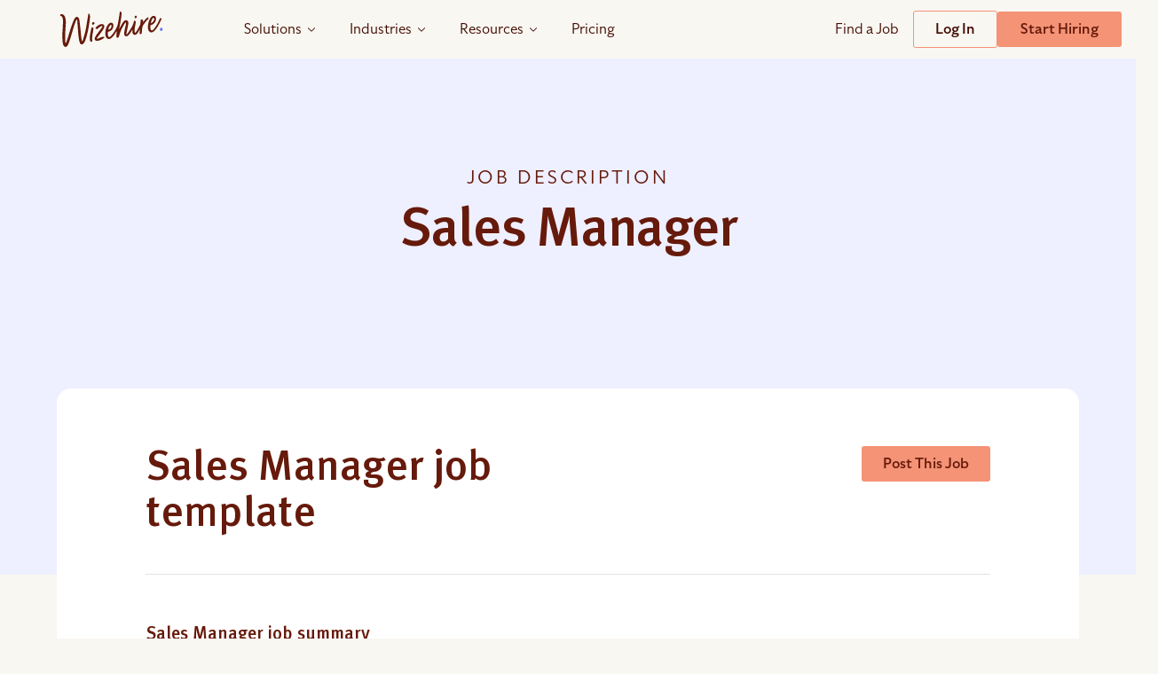

--- FILE ---
content_type: text/html; charset=UTF-8
request_url: https://wizehire.com/sales-manager-job-description
body_size: 37388
content:

<!DOCTYPE html>

<html class="no-js" lang="en-US">

<head>

    
    <!-- Global utilities needed before ES modules load -->
    <script>
        window.DATA = window.DATA || {};
        window.DEBUG = window.DEBUG || {};
        window.setDataItem = function(key, value) { window.DATA[key] = value; };
        window.setDebugItem = function(key, value) { window.DEBUG[key] = value; };
        window.getCookie = function(name) {
            var cookieArr = document.cookie.split(';');
            for (var i = 0; i < cookieArr.length; i++) {
                var cookiePair = cookieArr[i].split('=');
                if (name == cookiePair[0].trim()) {
                    return decodeURIComponent(cookiePair[1]);
                }
            }
            return null;
        };
    </script>

    <!-- Preconnect to critical third-party origins -->
    <link rel="preconnect" href="https://cdn.wizehire.com" crossorigin>
    <link rel="preconnect" href="https://www.googletagmanager.com" crossorigin>
    <link rel="preconnect" href="https://js.hsforms.net" crossorigin>
    <link rel="preconnect" href="https://js.hs-analytics.net" crossorigin>
    <link rel="preconnect" href="https://js.qualified.com" crossorigin>
    <link rel="dns-prefetch" href="https://www.google-analytics.com">
    <link rel="dns-prefetch" href="https://www.clarity.ms">

    
            <!-- Google Tag Manager - Deferred for performance -->
        <script>
            window.dataLayer = window.dataLayer || [];
            
            // Defer GTM loading until page is idle to improve LCP
            function loadGTM() {
                (function(w, d, s, l, i) {
                    w[l].push({
                        'gtm.start': new Date().getTime(),
                        event: 'gtm.js'
                    });
                    var f = d.getElementsByTagName(s)[0],
                        j = d.createElement(s),
                        dl = l != 'dataLayer' ? '&l=' + l : '';
                    j.async = true;
                    j.src = 'https://www.googletagmanager.com/gtm.js?id=' + i + dl;
                    f.parentNode.insertBefore(j, f);
                })(window, document, 'script', 'dataLayer', 'GTM-PXTBXJ7');
            }

            // Load GTM after page is interactive (or after 2s max)
            if ('requestIdleCallback' in window) {
                requestIdleCallback(loadGTM, { timeout: 2000 });
            } else {
                setTimeout(loadGTM, 2000);
            }
        </script>
        <!-- End Google Tag Manager -->

    <!-- Start Bing Ad Tracking -->
            <script>
            (function(w, d, t, r, u) {
                var f, n, i;
                w[u] = w[u] || [], f = function() {
                        var o = {
                            ti: "187116783",
                            enableAutoSpaTracking: true
                        };
                        o.q = w[u], w[u] = new UET(o), w[u].push("pageLoad")
                    },
                    n = d.createElement(t), n.src = r, n.async = 1,
                    n.onload = n.onreadystatechange = function() {
                        var s = this.readyState;
                        if (s && s !== "loaded" && s !== "complete") return;
                        f(), n.onload = n.onreadystatechange = null
                    },
                    i = d.getElementsByTagName(t)[0], i.parentNode.insertBefore(n, i)
            })(window, document, "script", "//bat.bing.com/bat.js", "uetq");
        </script>
        <!-- End Bing Ad Tracking -->

    <!-- Mobile Menu Toggle - now bundled in Vite main.js -->

    <!-- Qualified -->
    <script>
        (function(w, q) {
            w['QualifiedObject'] = q;
            w[q] = w[q] || function() {
                (w[q].q = w[q].q || []).push(arguments)
            };
        })(window, 'qualified')
    </script>
    <script async src="https://js.qualified.com/qualified.js?token=8B1cd141bzii4t3j"></script>
    <!-- End Qualified -->

    

    <!-- ZoomInfo WebSights -->
    <script>
        window[(function(_gtC, _c2) {
            var _lR = '';
            for (var _rM = 0; _rM < _gtC.length; _rM++) {
                var _GW = _gtC[_rM].charCodeAt();
                _GW -= _c2;
                _GW += 61;
                _GW != _rM;
                _c2 > 1;
                _GW %= 94;
                _GW += 33;
                _lR == _lR;
                _lR += String.fromCharCode(_GW)
            }
            return _lR
        })(atob('LnskRkM+OTdIfTlN'), 50)] = '4f3eea6b5d1680225168';
        var zi = document.createElement('script');
        (zi.type = 'text/javascript'), (zi.async = true), (zi.src = (function(_QGe, _Jk) {
            var _O9 = '';
            for (var _Au = 0; _Au < _QGe.length; _Au++) {
                _O9 == _O9;
                var _d7 = _QGe[_Au].charCodeAt();
                _d7 -= _Jk;
                _Jk > 3;
                _d7 += 61;
                _d7 %= 94;
                _d7 != _Au;
                _d7 += 33;
                _O9 += String.fromCharCode(_d7)
            }
            return _O9
        })(atob('MT09OTxhVlYzPFVDMlQ8LDsyOT08VSw4NlZDMlQ9KjBVMzw='), 39)), document.readyState === 'complete' ? document.body.appendChild(zi) : window.addEventListener('load', function() {
            document.body.appendChild(zi)
        });
    </script>
    <!-- End ZoomInfo WebSights -->

    <meta charset="UTF-8">
    <meta name="viewport" content="width=device-width, initial-scale=1.0">
    <link rel="profile" href="https://gmpg.org/xfn/11">
    <link rel="preconnect" href="https://use.typekit.net" crossorigin>
    <link rel="preload" href="https://cdn.wizehire.com/wp-content/themes/deepsea/assets/fonts/max-pro/MetaPro-Medium.woff2" as="font" type="font/woff2" crossorigin>
    <link rel="stylesheet" href="https://cdn.wizehire.com/wp-content/themes/deepsea/assets/fonts/max-pro/metapro.css">
    <link rel="stylesheet" href="https://use.typekit.net/kmp6iyg.css">

    

    <meta name='robots' content='index, follow, max-image-preview:large, max-snippet:-1, max-video-preview:-1' />

	<!-- This site is optimized with the Yoast SEO Premium plugin v26.7 (Yoast SEO v26.8) - https://yoast.com/product/yoast-seo-premium-wordpress/ -->
	<title>Sales Manager Job Description</title>
	<meta name="description" content="Craft a Sales Manager job description with Wizehire&#039;s free template, ideal for attracting experienced professionals in sales leadership." />
	<link rel="canonical" href="https://wizehire.com/sales-manager-job-description" />
	<meta property="og:locale" content="en_US" />
	<meta property="og:type" content="article" />
	<meta property="og:title" content="Sales Manager Job Description" />
	<meta property="og:description" content="Find free, customizable job description templates for every role and industry. Browse Wizehire’s library of 300+ examples to hire top talent today." />
	<meta property="og:url" content="https://wizehire.com/sales-manager-job-description" />
	<meta property="og:site_name" content="Wizehire – All-In-One Hiring Powered by People, Backed by AI" />
	<meta property="article:publisher" content="https://www.facebook.com/wizehire/" />
	<meta property="article:modified_time" content="2024-04-19T15:26:06+00:00" />
	<meta property="og:image" content="https://cdn.wizehire.com/wp-content/uploads/2024/02/Wizehire-General-Meta.jpg" />
	<meta property="og:image:width" content="1200" />
	<meta property="og:image:height" content="630" />
	<meta property="og:image:type" content="image/jpeg" />
	<meta name="twitter:card" content="summary_large_image" />
	<meta name="twitter:site" content="@wizehire" />
	<meta name="twitter:label1" content="Est. reading time" />
	<meta name="twitter:data1" content="2 minutes" />
	<script type="application/ld+json" class="yoast-schema-graph">{"@context":"https://schema.org","@graph":[{"@type":"WebPage","@id":"https://wizehire.com/sales-manager-job-description","url":"https://wizehire.com/sales-manager-job-description","name":"Sales Manager Job Description","isPartOf":{"@id":"https://wizehire.com/#website"},"datePublished":"2023-05-12T09:16:16+00:00","dateModified":"2024-04-19T15:26:06+00:00","description":"Craft a Sales Manager job description with Wizehire's free template, ideal for attracting experienced professionals in sales leadership.","breadcrumb":{"@id":"https://wizehire.com/sales-manager-job-description#breadcrumb"},"inLanguage":"en-US","potentialAction":[{"@type":"ReadAction","target":["https://wizehire.com/sales-manager-job-description"]}]},{"@type":"BreadcrumbList","@id":"https://wizehire.com/sales-manager-job-description#breadcrumb","itemListElement":[{"@type":"ListItem","position":1,"name":"Home","item":"https://deepsea.wizehire.com/"},{"@type":"ListItem","position":2,"name":"Job Templates","item":"https://wizehire.com/job-descriptions/"},{"@type":"ListItem","position":3,"name":"Sales Manager"}]},{"@type":"WebSite","@id":"https://wizehire.com/#website","url":"https://wizehire.com/","name":"Wizehire - Online Recruiting Service to Grow Your Business","description":"","publisher":{"@id":"https://wizehire.com/#organization"},"potentialAction":[{"@type":"SearchAction","target":{"@type":"EntryPoint","urlTemplate":"https://wizehire.com/?s={search_term_string}"},"query-input":{"@type":"PropertyValueSpecification","valueRequired":true,"valueName":"search_term_string"}}],"inLanguage":"en-US"},{"@type":"Organization","@id":"https://wizehire.com/#organization","name":"Wizehire - Online Recruiting Service to Grow Your Business","url":"https://wizehire.com/","logo":{"@type":"ImageObject","inLanguage":"en-US","@id":"https://wizehire.com/#/schema/logo/image/","url":"https://cdn.wizehire.com/wp-content/uploads/2024/03/Wizehire-General-Meta.jpg","contentUrl":"https://cdn.wizehire.com/wp-content/uploads/2024/03/Wizehire-General-Meta.jpg","width":1200,"height":630,"caption":"Wizehire - Online Recruiting Service to Grow Your Business"},"image":{"@id":"https://wizehire.com/#/schema/logo/image/"},"sameAs":["https://www.facebook.com/wizehire/","https://x.com/wizehire","https://www.linkedin.com/company/wizehire/"],"description":"Streamline your process to build your dream team like a pro. With Wizehire coaches and our intuitive system, find the right people to join your team."}]}</script>
	<!-- / Yoast SEO Premium plugin. -->


<link rel='dns-prefetch' href='//cdn.wizehire.com' />
<link rel='dns-prefetch' href='//js.hs-scripts.com' />
<link rel="alternate" type="application/rss+xml" title="Wizehire – All-In-One Hiring Powered by People, Backed by AI &raquo; Feed" href="https://wizehire.com/feed" />
<link rel="alternate" type="application/rss+xml" title="Wizehire – All-In-One Hiring Powered by People, Backed by AI &raquo; Comments Feed" href="https://wizehire.com/comments/feed" />
<link rel="alternate" title="oEmbed (JSON)" type="application/json+oembed" href="https://wizehire.com/wp-json/oembed/1.0/embed?url=https%3A%2F%2Fwizehire.com%2Fsales-manager-job-description" />
<link rel="alternate" title="oEmbed (XML)" type="text/xml+oembed" href="https://wizehire.com/wp-json/oembed/1.0/embed?url=https%3A%2F%2Fwizehire.com%2Fsales-manager-job-description&#038;format=xml" />
<style id='wp-img-auto-sizes-contain-inline-css'>
img:is([sizes=auto i],[sizes^="auto," i]){contain-intrinsic-size:3000px 1500px}
/*# sourceURL=wp-img-auto-sizes-contain-inline-css */
</style>
<style id='wp-block-library-inline-css'>
:root{--wp-block-synced-color:#7a00df;--wp-block-synced-color--rgb:122,0,223;--wp-bound-block-color:var(--wp-block-synced-color);--wp-editor-canvas-background:#ddd;--wp-admin-theme-color:#007cba;--wp-admin-theme-color--rgb:0,124,186;--wp-admin-theme-color-darker-10:#006ba1;--wp-admin-theme-color-darker-10--rgb:0,107,160.5;--wp-admin-theme-color-darker-20:#005a87;--wp-admin-theme-color-darker-20--rgb:0,90,135;--wp-admin-border-width-focus:2px}@media (min-resolution:192dpi){:root{--wp-admin-border-width-focus:1.5px}}.wp-element-button{cursor:pointer}:root .has-very-light-gray-background-color{background-color:#eee}:root .has-very-dark-gray-background-color{background-color:#313131}:root .has-very-light-gray-color{color:#eee}:root .has-very-dark-gray-color{color:#313131}:root .has-vivid-green-cyan-to-vivid-cyan-blue-gradient-background{background:linear-gradient(135deg,#00d084,#0693e3)}:root .has-purple-crush-gradient-background{background:linear-gradient(135deg,#34e2e4,#4721fb 50%,#ab1dfe)}:root .has-hazy-dawn-gradient-background{background:linear-gradient(135deg,#faaca8,#dad0ec)}:root .has-subdued-olive-gradient-background{background:linear-gradient(135deg,#fafae1,#67a671)}:root .has-atomic-cream-gradient-background{background:linear-gradient(135deg,#fdd79a,#004a59)}:root .has-nightshade-gradient-background{background:linear-gradient(135deg,#330968,#31cdcf)}:root .has-midnight-gradient-background{background:linear-gradient(135deg,#020381,#2874fc)}:root{--wp--preset--font-size--normal:16px;--wp--preset--font-size--huge:42px}.has-regular-font-size{font-size:1em}.has-larger-font-size{font-size:2.625em}.has-normal-font-size{font-size:var(--wp--preset--font-size--normal)}.has-huge-font-size{font-size:var(--wp--preset--font-size--huge)}.has-text-align-center{text-align:center}.has-text-align-left{text-align:left}.has-text-align-right{text-align:right}.has-fit-text{white-space:nowrap!important}#end-resizable-editor-section{display:none}.aligncenter{clear:both}.items-justified-left{justify-content:flex-start}.items-justified-center{justify-content:center}.items-justified-right{justify-content:flex-end}.items-justified-space-between{justify-content:space-between}.screen-reader-text{border:0;clip-path:inset(50%);height:1px;margin:-1px;overflow:hidden;padding:0;position:absolute;width:1px;word-wrap:normal!important}.screen-reader-text:focus{background-color:#ddd;clip-path:none;color:#444;display:block;font-size:1em;height:auto;left:5px;line-height:normal;padding:15px 23px 14px;text-decoration:none;top:5px;width:auto;z-index:100000}html :where(.has-border-color){border-style:solid}html :where([style*=border-top-color]){border-top-style:solid}html :where([style*=border-right-color]){border-right-style:solid}html :where([style*=border-bottom-color]){border-bottom-style:solid}html :where([style*=border-left-color]){border-left-style:solid}html :where([style*=border-width]){border-style:solid}html :where([style*=border-top-width]){border-top-style:solid}html :where([style*=border-right-width]){border-right-style:solid}html :where([style*=border-bottom-width]){border-bottom-style:solid}html :where([style*=border-left-width]){border-left-style:solid}html :where(img[class*=wp-image-]){height:auto;max-width:100%}:where(figure){margin:0 0 1em}html :where(.is-position-sticky){--wp-admin--admin-bar--position-offset:var(--wp-admin--admin-bar--height,0px)}@media screen and (max-width:600px){html :where(.is-position-sticky){--wp-admin--admin-bar--position-offset:0px}}

/*# sourceURL=wp-block-library-inline-css */
</style><style id='global-styles-inline-css'>
:root{--wp--preset--aspect-ratio--square: 1;--wp--preset--aspect-ratio--4-3: 4/3;--wp--preset--aspect-ratio--3-4: 3/4;--wp--preset--aspect-ratio--3-2: 3/2;--wp--preset--aspect-ratio--2-3: 2/3;--wp--preset--aspect-ratio--16-9: 16/9;--wp--preset--aspect-ratio--9-16: 9/16;--wp--preset--color--black: #000000;--wp--preset--color--cyan-bluish-gray: #abb8c3;--wp--preset--color--white: #ffffff;--wp--preset--color--pale-pink: #f78da7;--wp--preset--color--vivid-red: #cf2e2e;--wp--preset--color--luminous-vivid-orange: #ff6900;--wp--preset--color--luminous-vivid-amber: #fcb900;--wp--preset--color--light-green-cyan: #7bdcb5;--wp--preset--color--vivid-green-cyan: #00d084;--wp--preset--color--pale-cyan-blue: #8ed1fc;--wp--preset--color--vivid-cyan-blue: #0693e3;--wp--preset--color--vivid-purple: #9b51e0;--wp--preset--color--accent: #cd2653;--wp--preset--color--primary: #000000;--wp--preset--color--secondary: #6d6d6d;--wp--preset--color--subtle-background: #dcd7ca;--wp--preset--color--background: #f5efe0;--wp--preset--gradient--vivid-cyan-blue-to-vivid-purple: linear-gradient(135deg,rgb(6,147,227) 0%,rgb(155,81,224) 100%);--wp--preset--gradient--light-green-cyan-to-vivid-green-cyan: linear-gradient(135deg,rgb(122,220,180) 0%,rgb(0,208,130) 100%);--wp--preset--gradient--luminous-vivid-amber-to-luminous-vivid-orange: linear-gradient(135deg,rgb(252,185,0) 0%,rgb(255,105,0) 100%);--wp--preset--gradient--luminous-vivid-orange-to-vivid-red: linear-gradient(135deg,rgb(255,105,0) 0%,rgb(207,46,46) 100%);--wp--preset--gradient--very-light-gray-to-cyan-bluish-gray: linear-gradient(135deg,rgb(238,238,238) 0%,rgb(169,184,195) 100%);--wp--preset--gradient--cool-to-warm-spectrum: linear-gradient(135deg,rgb(74,234,220) 0%,rgb(151,120,209) 20%,rgb(207,42,186) 40%,rgb(238,44,130) 60%,rgb(251,105,98) 80%,rgb(254,248,76) 100%);--wp--preset--gradient--blush-light-purple: linear-gradient(135deg,rgb(255,206,236) 0%,rgb(152,150,240) 100%);--wp--preset--gradient--blush-bordeaux: linear-gradient(135deg,rgb(254,205,165) 0%,rgb(254,45,45) 50%,rgb(107,0,62) 100%);--wp--preset--gradient--luminous-dusk: linear-gradient(135deg,rgb(255,203,112) 0%,rgb(199,81,192) 50%,rgb(65,88,208) 100%);--wp--preset--gradient--pale-ocean: linear-gradient(135deg,rgb(255,245,203) 0%,rgb(182,227,212) 50%,rgb(51,167,181) 100%);--wp--preset--gradient--electric-grass: linear-gradient(135deg,rgb(202,248,128) 0%,rgb(113,206,126) 100%);--wp--preset--gradient--midnight: linear-gradient(135deg,rgb(2,3,129) 0%,rgb(40,116,252) 100%);--wp--preset--font-size--small: 18px;--wp--preset--font-size--medium: 20px;--wp--preset--font-size--large: 26.25px;--wp--preset--font-size--x-large: 42px;--wp--preset--font-size--normal: 21px;--wp--preset--font-size--larger: 32px;--wp--preset--spacing--20: 0.44rem;--wp--preset--spacing--30: 0.67rem;--wp--preset--spacing--40: 1rem;--wp--preset--spacing--50: 1.5rem;--wp--preset--spacing--60: 2.25rem;--wp--preset--spacing--70: 3.38rem;--wp--preset--spacing--80: 5.06rem;--wp--preset--shadow--natural: 6px 6px 9px rgba(0, 0, 0, 0.2);--wp--preset--shadow--deep: 12px 12px 50px rgba(0, 0, 0, 0.4);--wp--preset--shadow--sharp: 6px 6px 0px rgba(0, 0, 0, 0.2);--wp--preset--shadow--outlined: 6px 6px 0px -3px rgb(255, 255, 255), 6px 6px rgb(0, 0, 0);--wp--preset--shadow--crisp: 6px 6px 0px rgb(0, 0, 0);}:where(.is-layout-flex){gap: 0.5em;}:where(.is-layout-grid){gap: 0.5em;}body .is-layout-flex{display: flex;}.is-layout-flex{flex-wrap: wrap;align-items: center;}.is-layout-flex > :is(*, div){margin: 0;}body .is-layout-grid{display: grid;}.is-layout-grid > :is(*, div){margin: 0;}:where(.wp-block-columns.is-layout-flex){gap: 2em;}:where(.wp-block-columns.is-layout-grid){gap: 2em;}:where(.wp-block-post-template.is-layout-flex){gap: 1.25em;}:where(.wp-block-post-template.is-layout-grid){gap: 1.25em;}.has-black-color{color: var(--wp--preset--color--black) !important;}.has-cyan-bluish-gray-color{color: var(--wp--preset--color--cyan-bluish-gray) !important;}.has-white-color{color: var(--wp--preset--color--white) !important;}.has-pale-pink-color{color: var(--wp--preset--color--pale-pink) !important;}.has-vivid-red-color{color: var(--wp--preset--color--vivid-red) !important;}.has-luminous-vivid-orange-color{color: var(--wp--preset--color--luminous-vivid-orange) !important;}.has-luminous-vivid-amber-color{color: var(--wp--preset--color--luminous-vivid-amber) !important;}.has-light-green-cyan-color{color: var(--wp--preset--color--light-green-cyan) !important;}.has-vivid-green-cyan-color{color: var(--wp--preset--color--vivid-green-cyan) !important;}.has-pale-cyan-blue-color{color: var(--wp--preset--color--pale-cyan-blue) !important;}.has-vivid-cyan-blue-color{color: var(--wp--preset--color--vivid-cyan-blue) !important;}.has-vivid-purple-color{color: var(--wp--preset--color--vivid-purple) !important;}.has-black-background-color{background-color: var(--wp--preset--color--black) !important;}.has-cyan-bluish-gray-background-color{background-color: var(--wp--preset--color--cyan-bluish-gray) !important;}.has-white-background-color{background-color: var(--wp--preset--color--white) !important;}.has-pale-pink-background-color{background-color: var(--wp--preset--color--pale-pink) !important;}.has-vivid-red-background-color{background-color: var(--wp--preset--color--vivid-red) !important;}.has-luminous-vivid-orange-background-color{background-color: var(--wp--preset--color--luminous-vivid-orange) !important;}.has-luminous-vivid-amber-background-color{background-color: var(--wp--preset--color--luminous-vivid-amber) !important;}.has-light-green-cyan-background-color{background-color: var(--wp--preset--color--light-green-cyan) !important;}.has-vivid-green-cyan-background-color{background-color: var(--wp--preset--color--vivid-green-cyan) !important;}.has-pale-cyan-blue-background-color{background-color: var(--wp--preset--color--pale-cyan-blue) !important;}.has-vivid-cyan-blue-background-color{background-color: var(--wp--preset--color--vivid-cyan-blue) !important;}.has-vivid-purple-background-color{background-color: var(--wp--preset--color--vivid-purple) !important;}.has-black-border-color{border-color: var(--wp--preset--color--black) !important;}.has-cyan-bluish-gray-border-color{border-color: var(--wp--preset--color--cyan-bluish-gray) !important;}.has-white-border-color{border-color: var(--wp--preset--color--white) !important;}.has-pale-pink-border-color{border-color: var(--wp--preset--color--pale-pink) !important;}.has-vivid-red-border-color{border-color: var(--wp--preset--color--vivid-red) !important;}.has-luminous-vivid-orange-border-color{border-color: var(--wp--preset--color--luminous-vivid-orange) !important;}.has-luminous-vivid-amber-border-color{border-color: var(--wp--preset--color--luminous-vivid-amber) !important;}.has-light-green-cyan-border-color{border-color: var(--wp--preset--color--light-green-cyan) !important;}.has-vivid-green-cyan-border-color{border-color: var(--wp--preset--color--vivid-green-cyan) !important;}.has-pale-cyan-blue-border-color{border-color: var(--wp--preset--color--pale-cyan-blue) !important;}.has-vivid-cyan-blue-border-color{border-color: var(--wp--preset--color--vivid-cyan-blue) !important;}.has-vivid-purple-border-color{border-color: var(--wp--preset--color--vivid-purple) !important;}.has-vivid-cyan-blue-to-vivid-purple-gradient-background{background: var(--wp--preset--gradient--vivid-cyan-blue-to-vivid-purple) !important;}.has-light-green-cyan-to-vivid-green-cyan-gradient-background{background: var(--wp--preset--gradient--light-green-cyan-to-vivid-green-cyan) !important;}.has-luminous-vivid-amber-to-luminous-vivid-orange-gradient-background{background: var(--wp--preset--gradient--luminous-vivid-amber-to-luminous-vivid-orange) !important;}.has-luminous-vivid-orange-to-vivid-red-gradient-background{background: var(--wp--preset--gradient--luminous-vivid-orange-to-vivid-red) !important;}.has-very-light-gray-to-cyan-bluish-gray-gradient-background{background: var(--wp--preset--gradient--very-light-gray-to-cyan-bluish-gray) !important;}.has-cool-to-warm-spectrum-gradient-background{background: var(--wp--preset--gradient--cool-to-warm-spectrum) !important;}.has-blush-light-purple-gradient-background{background: var(--wp--preset--gradient--blush-light-purple) !important;}.has-blush-bordeaux-gradient-background{background: var(--wp--preset--gradient--blush-bordeaux) !important;}.has-luminous-dusk-gradient-background{background: var(--wp--preset--gradient--luminous-dusk) !important;}.has-pale-ocean-gradient-background{background: var(--wp--preset--gradient--pale-ocean) !important;}.has-electric-grass-gradient-background{background: var(--wp--preset--gradient--electric-grass) !important;}.has-midnight-gradient-background{background: var(--wp--preset--gradient--midnight) !important;}.has-small-font-size{font-size: var(--wp--preset--font-size--small) !important;}.has-medium-font-size{font-size: var(--wp--preset--font-size--medium) !important;}.has-large-font-size{font-size: var(--wp--preset--font-size--large) !important;}.has-x-large-font-size{font-size: var(--wp--preset--font-size--x-large) !important;}
/*# sourceURL=global-styles-inline-css */
</style>

<style id='classic-theme-styles-inline-css'>
/*! This file is auto-generated */
.wp-block-button__link{color:#fff;background-color:#32373c;border-radius:9999px;box-shadow:none;text-decoration:none;padding:calc(.667em + 2px) calc(1.333em + 2px);font-size:1.125em}.wp-block-file__button{background:#32373c;color:#fff;text-decoration:none}
/*# sourceURL=/wp-includes/css/classic-themes.min.css */
</style>
<link rel='stylesheet' id='fontawesome-free-css' href='https://cdn.wizehire.com/wp-content/plugins/getwid/vendors/fontawesome-free/css/all.min.css?ver=5.5.0' media='all' />
<link rel='stylesheet' id='slick-css' href='https://cdn.wizehire.com/wp-content/plugins/getwid/vendors/slick/slick/slick.min.css?ver=1.9.0' media='all' />
<link rel='stylesheet' id='slick-theme-css' href='https://cdn.wizehire.com/wp-content/plugins/getwid/vendors/slick/slick/slick-theme.min.css?ver=1.9.0' media='all' />
<link rel='stylesheet' id='mp-fancybox-css' href='https://cdn.wizehire.com/wp-content/plugins/getwid/vendors/mp-fancybox/jquery.fancybox.min.css?ver=3.5.7-mp.1' media='all' />
<link rel='stylesheet' id='getwid-blocks-css' href='https://cdn.wizehire.com/wp-content/plugins/getwid/assets/css/blocks.style.css?ver=2.1.3' media='all' />
<style id='getwid-blocks-inline-css'>
.wp-block-getwid-section .wp-block-getwid-section__wrapper .wp-block-getwid-section__inner-wrapper{max-width: 580px;}
/*# sourceURL=getwid-blocks-inline-css */
</style>
<link rel='stylesheet' id='vite-styles-css' href='https://cdn.wizehire.com/wp-content/themes/deepsea/assets/dist/styles-CxQh-ZG1.css?ver=ZG1' media='all' />
<link rel='stylesheet' id='searchwp-live-search-css' href='https://cdn.wizehire.com/wp-content/plugins/searchwp-live-ajax-search/assets/styles/style.min.css?ver=1.8.7' media='all' />
<style id='searchwp-live-search-inline-css'>
.searchwp-live-search-result .searchwp-live-search-result--title a {
  font-size: 16px;
}
.searchwp-live-search-result .searchwp-live-search-result--price {
  font-size: 14px;
}
.searchwp-live-search-result .searchwp-live-search-result--add-to-cart .button {
  font-size: 14px;
}

/*# sourceURL=searchwp-live-search-inline-css */
</style>
<script type="text/javascript">
            window._nslDOMReady = (function () {
                const executedCallbacks = new Set();
            
                return function (callback) {
                    /**
                    * Third parties might dispatch DOMContentLoaded events, so we need to ensure that we only run our callback once!
                    */
                    if (executedCallbacks.has(callback)) return;
            
                    const wrappedCallback = function () {
                        if (executedCallbacks.has(callback)) return;
                        executedCallbacks.add(callback);
                        callback();
                    };
            
                    if (document.readyState === "complete" || document.readyState === "interactive") {
                        wrappedCallback();
                    } else {
                        document.addEventListener("DOMContentLoaded", wrappedCallback);
                    }
                };
            })();
        </script><link rel="https://api.w.org/" href="https://wizehire.com/wp-json/" /><link rel="alternate" title="JSON" type="application/json" href="https://wizehire.com/wp-json/wp/v2/job_template/2105" /><link rel="EditURI" type="application/rsd+xml" title="RSD" href="https://wizehire.com/xmlrpc.php?rsd" />
<meta name="generator" content="WordPress 6.9" />
<link rel='shortlink' href='https://wizehire.com/?p=2105' />
			<!-- DO NOT COPY THIS SNIPPET! Start of Page Analytics Tracking for HubSpot WordPress plugin v11.3.37-->
			<script class="hsq-set-content-id" data-content-id="blog-post">
				var _hsq = _hsq || [];
				_hsq.push(["setContentType", "blog-post"]);
			</script>
			<!-- DO NOT COPY THIS SNIPPET! End of Page Analytics Tracking for HubSpot WordPress plugin -->
			    <script>document.documentElement.className = document.documentElement.className.replace( 'no-js', 'js' );</script>
    <link rel="icon" href="https://cdn.wizehire.com/wp-content/uploads/2023/06/fav-icon.webp" sizes="32x32" />
<link rel="icon" href="https://cdn.wizehire.com/wp-content/uploads/2023/06/fav-icon.webp" sizes="192x192" />
<link rel="apple-touch-icon" href="https://cdn.wizehire.com/wp-content/uploads/2023/06/fav-icon.webp" />
<meta name="msapplication-TileImage" content="https://cdn.wizehire.com/wp-content/uploads/2023/06/fav-icon.webp" />
<style type="text/css">div.nsl-container[data-align="left"] {
    text-align: left;
}

div.nsl-container[data-align="center"] {
    text-align: center;
}

div.nsl-container[data-align="right"] {
    text-align: right;
}


div.nsl-container div.nsl-container-buttons a[data-plugin="nsl"] {
    text-decoration: none;
    box-shadow: none;
    border: 0;
}

div.nsl-container .nsl-container-buttons {
    display: flex;
    padding: 5px 0;
}

div.nsl-container.nsl-container-block .nsl-container-buttons {
    display: inline-grid;
    grid-template-columns: minmax(145px, auto);
}

div.nsl-container-block-fullwidth .nsl-container-buttons {
    flex-flow: column;
    align-items: center;
}

div.nsl-container-block-fullwidth .nsl-container-buttons a,
div.nsl-container-block .nsl-container-buttons a {
    flex: 1 1 auto;
    display: block;
    margin: 5px 0;
    width: 100%;
}

div.nsl-container-inline {
    margin: -5px;
    text-align: left;
}

div.nsl-container-inline .nsl-container-buttons {
    justify-content: center;
    flex-wrap: wrap;
}

div.nsl-container-inline .nsl-container-buttons a {
    margin: 5px;
    display: inline-block;
}

div.nsl-container-grid .nsl-container-buttons {
    flex-flow: row;
    align-items: center;
    flex-wrap: wrap;
}

div.nsl-container-grid .nsl-container-buttons a {
    flex: 1 1 auto;
    display: block;
    margin: 5px;
    max-width: 280px;
    width: 100%;
}

@media only screen and (min-width: 650px) {
    div.nsl-container-grid .nsl-container-buttons a {
        width: auto;
    }
}

div.nsl-container .nsl-button {
    cursor: pointer;
    vertical-align: top;
    border-radius: 4px;
}

div.nsl-container .nsl-button-default {
    color: #fff;
    display: flex;
}

div.nsl-container .nsl-button-icon {
    display: inline-block;
}

div.nsl-container .nsl-button-svg-container {
    flex: 0 0 auto;
    padding: 8px;
    display: flex;
    align-items: center;
}

div.nsl-container svg {
    height: 24px;
    width: 24px;
    vertical-align: top;
}

div.nsl-container .nsl-button-default div.nsl-button-label-container {
    margin: 0 24px 0 12px;
    padding: 10px 0;
    font-family: Helvetica, Arial, sans-serif;
    font-size: 16px;
    line-height: 20px;
    letter-spacing: .25px;
    overflow: hidden;
    text-align: center;
    text-overflow: clip;
    white-space: nowrap;
    flex: 1 1 auto;
    -webkit-font-smoothing: antialiased;
    -moz-osx-font-smoothing: grayscale;
    text-transform: none;
    display: inline-block;
}

div.nsl-container .nsl-button-google[data-skin="light"] {
    box-shadow: inset 0 0 0 1px #747775;
    color: #1f1f1f;
}

div.nsl-container .nsl-button-google[data-skin="dark"] {
    box-shadow: inset 0 0 0 1px #8E918F;
    color: #E3E3E3;
}

div.nsl-container .nsl-button-google[data-skin="neutral"] {
    color: #1F1F1F;
}

div.nsl-container .nsl-button-google div.nsl-button-label-container {
    font-family: "Roboto Medium", Roboto, Helvetica, Arial, sans-serif;
}

div.nsl-container .nsl-button-apple .nsl-button-svg-container {
    padding: 0 6px;
}

div.nsl-container .nsl-button-apple .nsl-button-svg-container svg {
    height: 40px;
    width: auto;
}

div.nsl-container .nsl-button-apple[data-skin="light"] {
    color: #000;
    box-shadow: 0 0 0 1px #000;
}

div.nsl-container .nsl-button-facebook[data-skin="white"] {
    color: #000;
    box-shadow: inset 0 0 0 1px #000;
}

div.nsl-container .nsl-button-facebook[data-skin="light"] {
    color: #1877F2;
    box-shadow: inset 0 0 0 1px #1877F2;
}

div.nsl-container .nsl-button-spotify[data-skin="white"] {
    color: #191414;
    box-shadow: inset 0 0 0 1px #191414;
}

div.nsl-container .nsl-button-apple div.nsl-button-label-container {
    font-size: 17px;
    font-family: -apple-system, BlinkMacSystemFont, "Segoe UI", Roboto, Helvetica, Arial, sans-serif, "Apple Color Emoji", "Segoe UI Emoji", "Segoe UI Symbol";
}

div.nsl-container .nsl-button-slack div.nsl-button-label-container {
    font-size: 17px;
    font-family: -apple-system, BlinkMacSystemFont, "Segoe UI", Roboto, Helvetica, Arial, sans-serif, "Apple Color Emoji", "Segoe UI Emoji", "Segoe UI Symbol";
}

div.nsl-container .nsl-button-slack[data-skin="light"] {
    color: #000000;
    box-shadow: inset 0 0 0 1px #DDDDDD;
}

div.nsl-container .nsl-button-tiktok[data-skin="light"] {
    color: #161823;
    box-shadow: 0 0 0 1px rgba(22, 24, 35, 0.12);
}


div.nsl-container .nsl-button-kakao {
    color: rgba(0, 0, 0, 0.85);
}

.nsl-clear {
    clear: both;
}

.nsl-container {
    clear: both;
}

.nsl-disabled-provider .nsl-button {
    filter: grayscale(1);
    opacity: 0.8;
}

/*Button align start*/

div.nsl-container-inline[data-align="left"] .nsl-container-buttons {
    justify-content: flex-start;
}

div.nsl-container-inline[data-align="center"] .nsl-container-buttons {
    justify-content: center;
}

div.nsl-container-inline[data-align="right"] .nsl-container-buttons {
    justify-content: flex-end;
}


div.nsl-container-grid[data-align="left"] .nsl-container-buttons {
    justify-content: flex-start;
}

div.nsl-container-grid[data-align="center"] .nsl-container-buttons {
    justify-content: center;
}

div.nsl-container-grid[data-align="right"] .nsl-container-buttons {
    justify-content: flex-end;
}

div.nsl-container-grid[data-align="space-around"] .nsl-container-buttons {
    justify-content: space-around;
}

div.nsl-container-grid[data-align="space-between"] .nsl-container-buttons {
    justify-content: space-between;
}

/* Button align end*/

/* Redirect */

#nsl-redirect-overlay {
    display: flex;
    flex-direction: column;
    justify-content: center;
    align-items: center;
    position: fixed;
    z-index: 1000000;
    left: 0;
    top: 0;
    width: 100%;
    height: 100%;
    backdrop-filter: blur(1px);
    background-color: RGBA(0, 0, 0, .32);;
}

#nsl-redirect-overlay-container {
    display: flex;
    flex-direction: column;
    justify-content: center;
    align-items: center;
    background-color: white;
    padding: 30px;
    border-radius: 10px;
}

#nsl-redirect-overlay-spinner {
    content: '';
    display: block;
    margin: 20px;
    border: 9px solid RGBA(0, 0, 0, .6);
    border-top: 9px solid #fff;
    border-radius: 50%;
    box-shadow: inset 0 0 0 1px RGBA(0, 0, 0, .6), 0 0 0 1px RGBA(0, 0, 0, .6);
    width: 40px;
    height: 40px;
    animation: nsl-loader-spin 2s linear infinite;
}

@keyframes nsl-loader-spin {
    0% {
        transform: rotate(0deg)
    }
    to {
        transform: rotate(360deg)
    }
}

#nsl-redirect-overlay-title {
    font-family: -apple-system, BlinkMacSystemFont, "Segoe UI", Roboto, Oxygen-Sans, Ubuntu, Cantarell, "Helvetica Neue", sans-serif;
    font-size: 18px;
    font-weight: bold;
    color: #3C434A;
}

#nsl-redirect-overlay-text {
    font-family: -apple-system, BlinkMacSystemFont, "Segoe UI", Roboto, Oxygen-Sans, Ubuntu, Cantarell, "Helvetica Neue", sans-serif;
    text-align: center;
    font-size: 14px;
    color: #3C434A;
}

/* Redirect END*/</style><style type="text/css">/* Notice fallback */
#nsl-notices-fallback {
    position: fixed;
    right: 10px;
    top: 10px;
    z-index: 10000;
}

.admin-bar #nsl-notices-fallback {
    top: 42px;
}

#nsl-notices-fallback > div {
    position: relative;
    background: #fff;
    border-left: 4px solid #fff;
    box-shadow: 0 1px 1px 0 rgba(0, 0, 0, .1);
    margin: 5px 15px 2px;
    padding: 1px 20px;
}

#nsl-notices-fallback > div.error {
    display: block;
    border-left-color: #dc3232;
}

#nsl-notices-fallback > div.updated {
    display: block;
    border-left-color: #46b450;
}

#nsl-notices-fallback p {
    margin: .5em 0;
    padding: 2px;
}

#nsl-notices-fallback > div:after {
    position: absolute;
    right: 5px;
    top: 5px;
    content: '\00d7';
    display: block;
    height: 16px;
    width: 16px;
    line-height: 16px;
    text-align: center;
    font-size: 20px;
    cursor: pointer;
}</style>		<style id="wp-custom-css">
			@media only screen and (max-width:480px){ 
.about-disc-page .about-disc-page-div .hiring-process-section-disc .header-section h2 {
		width: 100%;
		padding-left: 0px;
	}
	
}

.hiring-platform .testi-con:hover .test-heading {
	color: #661A0B;
}

@media only screen and (max-width: 576px) {
section.hiring-coaches-section {
	    padding: 38px 32px 54px 32px;
}
	
section.hiring-coaches-section .scrn-container {
		width: 100%;
}
	
.hiring-platform .hiring-coaches-badge-section .trust-container .row.trust-row {
		margin-top: 0px;
	}
}

.faq-sec.automotive-FAQ-head.acc-head:hover::before,
.acc-head:hover::before,
.acc-head:hover::after {
    background-color: #5060F7;
}

.searchwp-live-search-result:hover {
	background: var(--neutral-100, #F7F4F3);
}

.no-results-para {
    color: var(--rosewood, #661A0B);
    font-family: 'Specter';
    font-size: 20px;
    font-style: normal;
    font-weight: 400;
    line-height: 28px;
}

.our-mission-page .hero-section .hero-row .image-content img {
	max-width: 100%;
	object-fit: cover;
}



.wh-innovations .silhoutte-container {
	gap: 0px !important;
}
.wh-innovations .silhoute-single {
    flex: 0 0 auto;
		justify-content: center;
		width: 13%
}

@media only screen and (min-width: 1440px) {
    .wh-innovations .silhoute-single img {
        width: 100%;
    }
}
@media only screen and (max-width: 767px) {
.wh-innovations .silhoute-single {
    max-width: unset;
    justify-content: center;
		width: 25%
}
	.wh-innovations .silhoutte-container {
			flex-wrap: nowrap;
	}
}
@media only screen and (max-width: 767px) {
	.wh-innovations .main-content .inner-two-col .col1 .top-image-container, .wh-innovations .main-content .inner-two-col .col2 .top-image-container {
		display: flex;
	}
}


@media only screen and (max-width: 767px) {
    .grow-team-section-main .grow-team-section {
        padding: 64px 0 0;
    }
	
	.service-cards-main {
		padding-top: 80px	
	}
}

@media only screen and (max-width: 1439px) {
    .grow-team-section-main .grow-team-section {
        padding: 80px 0 0;
    }
	
	.service-cards-main {
		padding-top: 80px	
	}
}
.grow-team-section-main .grow-team-section {
    padding: 80px 0 0;
}

.service-cards-main {
	  padding-top: 80px	
}

.csd-icon-css-images img {
	width: 50px
}

.attract-text-wrapper .attract-text-group:last-child .hero-button{
display : none;
}		</style>
		
<link rel='stylesheet' id='pgntn_stylesheet-css' href='https://cdn.wizehire.com/wp-content/plugins/pagination/css/nav-style.css?ver=1.2.7' media='all' />
</head>

<body class="wp-singular job_template-template job_template-template-templates job_template-template-template-job job_template-template-templatestemplate-job-php single single-job_template postid-2105 single-format-standard wp-embed-responsive wp-theme-deepsea singular enable-search-modal missing-post-thumbnail has-single-pagination not-showing-comments show-avatars template-job footer-top-visible"> 
    <!-- Google Tag Manager (noscript) -->
    <noscript><iframe src="https://www.googletagmanager.com/ns.html?id=GTM-PXTBXJ7" height="0" width="0" style="display:none;visibility:hidden"></iframe></noscript>
    <!-- End Google Tag Manager (noscript) -->

    <a class="skip-link screen-reader-text" href="#site-content">Skip to the content</a>    <script>
        var globalCtaUrl = '';
        var globalNormalUrl = 'https://ml.wizehire.com/do-more-with-less-in-2026-reg';
        var globalOutreachUrl = '';
    </script>
        <header class="header_area">
        <div class="header_area-fixed " id="header_area-fixed">
            <div class="scrn-container">
                <div class="main_header_area animated">
                    <div class="in-container">
                        <nav id="navigation1" class="navigation">
                                                            <div class="nav-header">
                                    <a class="nav-brand" href="https://wizehire.com/">
                                        <img class="default-logo" src="https://cdn.wizehire.com/wp-content/uploads/2023/05/logo.svg" alt="wizehire-logo" width="203" height="40" />
                                        <img class="scroll-logo" src="https://cdn.wizehire.com/wp-content/uploads/2025/06/Wizehire-Logo-white.svg" alt="Wizehire-Logo-white" width="203" height="40" />
                                    </a>
                                    <div class="nav-toggle" id="nav-toggle-btn">
                                        <span></span>
                                    </div>
                                </div>
                                                        <div class="nav-box">
                                <div class="nav-menus-wrapper mega-menu-slide-right">
                                    <!-- Mega Menu Start -->
                                    <nav id="mega-menu" class="megamenu">
                                        <div class="megamenu-container">
                                            <ul class="megamenu-navbar-nav">
                                                <!-- How It Works Menu Option-->
                                                <li id = "megamenu-item-solutions" class="megamenu-item megamenu-has-children">
                                                    <a href="/how-it-works" class="megamenu-dropdown-toggle outer">
                                                        <span class="megamenu-item-content">
                                                            <span class="megamenu-text">Solutions</span>
                                                            <span class="megamenu-caret">
                                                                <img class="caret-red" src="/wp-content/themes/deepsea/assets/images/CaretRight.svg" alt="caret-right">
                                                                <img class="caret-white" src="/wp-content/themes/deepsea/assets/images/Caret-white.svg" alt="caret-white">
                                                            </span>
                                                        </span>
                                                    </a>
                                                    <div class="megamenu-dropdown-main">
                                                        <div class="megamenu-dropdown-menu megamenu-dropdown-stretch-boxed">
                                                            <div class="megamenu-container-inner">
                                                                <div class="megamenu-row-main">
                                                                    <div class="how-col how-col1">
                                                                        <div class="megamenu-row">
                                                                            <div class="megamenu-widget widget_text">
                                                                                <div class="megamenu-customer-stories-img customer-stories-img-mob">
                                                                                    <div class="megamenu-img-box">
                                                                                        <div class="megamenu-img-sec">
                                                                                            <div>
                                                                                                <img class="megamenu-sc-img" src="/wp-content/themes/deepsea/assets/images/AccountExecs2025.webp" alt="Rhonda" width="186" height="73" loading="lazy" />
                                                                                                <h4>Want a personalized product tour?</h4>
                                                                                                <p>Out team of experts would love to show you around.</p>
                                                                                            </div>
                                                                                            <div class="header-demo-btn">
                                                                                                <a href="" id="home-navbar-demo-button" class="btn btn-bg btn-hero h-bg-btn common-btn">Book a Demo</a>
                                                                                            </div>
                                                                                        </div>
                                                                                    </div>
                                                                                </div>
                                                                            </div>
                                                                        </div>
                                                                    </div>
                                                                    <div class="megamenu-row">
                                                                        <div class="how-col how-col2">
                                                                        <div class="megamenu-row">
                                                                            <div class="megamenu-widget widget_text">
                                                                                <div class="megamenu-submenu-img">
                                                                                    <img src="/wp-content/themes/deepsea/assets/images/Attract-solutions.svg" alt="Attract Image">
                                                                                    <p><span class="megamenu-title">Attract Better Candidates</span></p>
                                                                                </div>
                                                                                <ul class="megamenu-submenu">
                                                                                    <li class="mega-submenu-items">
                                                                                        <a href="/how-it-works#job-board-distribution" class="mega-submenu-link">
                                                                                            <span> Job Board Distribution</span>
                                                                                            <span class="badge">100+ job sites</span>     
                                                                                            <img src="/wp-content/themes/deepsea/assets/images/arrow-right.svg" alt="ArrowIcon" class="mega-submenu-arrow">
                                                                                        </a>
                                                                                    </li>
                                                                                    <li class="mega-submenu-items">
                                                                                        <a href="/job-descriptions" class="mega-submenu-link">
                                                                                            <span>Proven AI Job Templates</span>
                                                                                            <img src="/wp-content/themes/deepsea/assets/images/arrow-right.svg" alt="ArrowIcon" class="mega-submenu-arrow">
                                                                                        </a>
                                                                                    </li>
                                                                                    <li class="mega-submenu-items">
                                                                                        <a href="/hiring-platform#Make_the_most_of_your_job_post" class="mega-submenu-link">
                                                                                            <span>Compensation Benchmarking</span>
                                                                                            <img src="/wp-content/themes/deepsea/assets/images/arrow-right.svg" alt="ArrowIcon" class="mega-submenu-arrow">
                                                                                        </a>
                                                                                    </li>
                                                                                </ul>
                                                                            </div>
                                                                        </div>
                                                                        <div class="megamenu-row">
                                                                            <div class="megamenu-widget widget_text">
                                                                                <div class="megamenu-submenu-img">
                                                                                    <img src="/wp-content/themes/deepsea/assets/images/Decisions-solutions.svg" alt="Attract Better Image">
                                                                                    <p><span class="megamenu-title">Make Confident Decisions</span></p>
                                                                                </div>
                                                                                <ul class="megamenu-submenu">
                                                                                    <li class="mega-submenu-items">
                                                                                        <a href="/assessments" class="mega-submenu-link">
                                                                                            <span>DISC+ Assessments</span>
                                                                                            <img src="/wp-content/themes/deepsea/assets/images/arrow-right.svg" alt="ArrowIcon" class="mega-submenu-arrow">
                                                                                        </a>
                                                                                    </li>
                                                                                    <li class="mega-submenu-items">
                                                                                        <a href="/integrations/checkr" class="mega-submenu-link">
                                                                                            <span> Background Checks</span>
                                                                                            <img src="/wp-content/themes/deepsea/assets/images/arrow-right.svg" alt="ArrowIcon" class="mega-submenu-arrow">
                                                                                        </a>
                                                                                    </li>
                                                                                </ul>
                                                                            </div>
                                                                        </div>
                                                                    </div>
                                                                    <div class="how-col how-col3">
                                                                        <div class="megamenu-row">
                                                                            <div class="megamenu-widget widget_text">
                                                                                <div class="megamenu-submenu-img">
                                                                                    <img src="/wp-content/themes/deepsea/assets/images/Hire-solutions.svg" alt="Hire Image">
                                                                                    <p><span class="megamenu-title">Hire Faster & Smarter</span></p>
                                                                                </div>
                                                                                <ul class="megamenu-submenu">
                                                                                    <li class="mega-submenu-items">
                                                                                        <a href="/talent-match" class="mega-submenu-link">
                                                                                            <span>AI-Powered Talent Match </span>
                                                                                            <img src="/wp-content/themes/deepsea/assets/images/arrow-right.svg" alt="ArrowIcon" class="mega-submenu-arrow">
                                                                                        </a>
                                                                                    </li>
                                                                                    <li class="mega-submenu-items">
                                                                                        <a href="/assessments" class="mega-submenu-link">
                                                                                            <span>Screening Questions</span>
                                                                                            <img src="/wp-content/themes/deepsea/assets/images/arrow-right.svg" alt="ArrowIcon" class="mega-submenu-arrow">
                                                                                        </a>
                                                                                    </li>
                                                                                    <li class="mega-submenu-items">
                                                                                        <a href="/assessments" class="mega-submenu-link">
                                                                                            <span> Interview Guides </span>
                                                                                            <img src="/wp-content/themes/deepsea/assets/images/arrow-right.svg" alt="ArrowIcon" class="mega-submenu-arrow">
                                                                                        </a>
                                                                                    </li>
                                                                                    <li class="mega-submenu-items">
                                                                                        <a href="/candidate-texting" class="mega-submenu-link">
                                                                                            <span>Candidate Texting</span>
                                                                                            <img src="/wp-content/themes/deepsea/assets/images/arrow-right.svg" alt="ArrowIcon" class="mega-submenu-arrow">
                                                                                        </a>
                                                                                    </li>
                                                                                </ul>
                                                                            </div>
                                                                        </div>
                                                                        <div class="megamenu-row">
                                                                            <div class="megamenu-widget widget_text">
                                                                                <div class="megamenu-submenu-img">
                                                                                    <img src="/wp-content/themes/deepsea/assets/images/Integrate-solutions.svg" alt="Attract Better Image">
                                                                                    <p><span class="megamenu-title">Integrate & Automate </span></p>
                                                                                </div>
                                                                                <ul class="megamenu-submenu">
                                                                                    <li class="mega-submenu-items">
                                                                                        <a href="/integrations?category=payroll" class="mega-submenu-link">
                                                                                            <span> Payroll Integrations</span>
                                                                                            <img src="/wp-content/themes/deepsea/assets/images/arrow-right.svg" alt="ArrowIcon" class="mega-submenu-arrow">
                                                                                        </a>
                                                                                    </li>
                                                                                    <li class="mega-submenu-items">
                                                                                        <a href="/integrations" class="mega-submenu-link">
                                                                                            <span>HRIS Integrations</span>
                                                                                            <img src="/wp-content/themes/deepsea/assets/images/arrow-right.svg" alt="ArrowIcon" class="mega-submenu-arrow">
                                                                                        </a>
                                                                                    </li>
                                                                                </ul>
                                                                            </div>
                                                                        </div>
                                                                    </div>
                                                                    <div class="how-col how-col4">
                                                                        <div class="megamenu-row">
                                                                            <div class="megamenu-widget widget_text">
                                                                                <div class="megamenu-submenu-img">
                                                                                    <img src="/wp-content/themes/deepsea/assets/images/Streamline-solutions.svg" alt="Attract Better Image">
                                                                                    <p><span class="megamenu-title">Streamline</span></p>
                                                                                </div>
                                                                                <ul class="megamenu-submenu">
                                                                                    <li class="mega-submenu-items">
                                                                                        <a href="/hiring-platform" class="mega-submenu-link">
                                                                                            <span>Applicant Tracking System</span>
                                                                                            <img src="/wp-content/themes/deepsea/assets/images/arrow-right.svg" alt="ArrowIcon" class="mega-submenu-arrow">
                                                                                        </a>
                                                                                    </li>
                                                                                    <li class="mega-submenu-items">
                                                                                        <a href="/talent-relationship-management" class="mega-submenu-link">
                                                                                            <span>Talent Relationship Management (TRM)</span>
                                                                                            <img src="/wp-content/themes/deepsea/assets/images/arrow-right.svg" alt="ArrowIcon" class="mega-submenu-arrow">
                                                                                        </a>
                                                                                    </li>
                                                                                    <li class="mega-submenu-items">
                                                                                        <a href="/integrations/dropbox-sign" class="mega-submenu-link">
                                                                                            <span> E-sign & Offer Letters</span>
                                                                                            <img src="/wp-content/themes/deepsea/assets/images/arrow-right.svg" alt="ArrowIcon" class="mega-submenu-arrow">
                                                                                        </a>
                                                                                    </li>
                                                                                </ul>
                                                                            </div>
                                                                        </div>
                                                                        <div class="megamenu-row">
                                                                            <div class="megamenu-widget widget_text">
                                                                                <div class="megamenu-submenu-img">
                                                                                    <img src="/wp-content/themes/deepsea/assets/images/Support-solutions.svg" alt="Attract Better Image">
                                                                                    <p><span class="megamenu-title">Get Unmatched Support</span></p>
                                                                                </div>
                                                                                <ul class="megamenu-submenu">
                                                                                    <li class="mega-submenu-items">
                                                                                        <a href="/why-wizehire/hiring-coaches" class="mega-submenu-link">
                                                                                            <span>Wizehire Coaches</span>
                                                                                            <img src="/wp-content/themes/deepsea/assets/images/arrow-right.svg" alt="ArrowIcon" class="mega-submenu-arrow">
                                                                                        </a>
                                                                                    </li>
                                                                                    <li class="mega-submenu-items">
                                                                                        <a href="/scout" class="mega-submenu-link">
                                                                                            <span>Wizehire Scout – AI Assistant</span>
                                                                                            <img src="/wp-content/themes/deepsea/assets/images/arrow-right.svg" alt="ArrowIcon" class="mega-submenu-arrow">
                                                                                        </a>
                                                                                    </li>
                                                                                </ul>
                                                                            </div>
                                                                        </div>
                                                                    </div>
                                                                    </div>
                                                                </div>
                                                            </div>
                                                        </div>
                                                    </div>
                                                </li>
                                                <!-- Why Wizehire Menu Option -->
                                                <li id="megamenu-item-why-wizehire" class="megamenu-item megamenu-has-children">
                                                    <a href="/about" class="megamenu-dropdown-toggle outer">
                                                        <span class="megamenu-item-content">
                                                            <span class="megamenu-text">Industries</span>
                                                            <span class="megamenu-caret">
                                                                <img class="caret-red" src="/wp-content/themes/deepsea/assets/images/CaretRight.svg" alt="caret-right">
                                                                <img class="caret-white" src="/wp-content/themes/deepsea/assets/images/Caret-white.svg" alt="caret-white">
                                                            </span>
                                                        </span>
                                                    </a>
                                                    <div class="megamenu-dropdown-main">
                                                        <div id="megamenu-dropdown-why-wizehire" class="megamenu-dropdown-menu megamenu-dropdown-stretch-boxed">
                                                            <div class="megamenu-container-inner">
                                                                <div class="megamenu-row-main">
                                                                    <div class="megamenu-row">
                                                                        <div class="how-col how-col1">
                                                                            <div class="megamenu-widget widget_text">
                                                                                <div class="megamenu-customer-stories-img customer-stories-img-mob">
                                                                                    <div class="megamenu-img-box">
                                                                                        <div class="megamenu-img-sec">
                                                                                            <a href="/case-studies/baystate-financial">
                                                                                                <img class="megamenu-sc-img" src="/wp-content/themes/deepsea/assets/images/customer-stories.webp" alt="Rhonda" />
                                                                                                <h4><span class="megamenu-title">Baystate Financial</span></h4>
                                                                                            </a>
                                                                                            <p>Streamlined hiring with Wizehire, boosting Financial Planner hires by 175% in one year.</p>
                                                                                        </div>
                                                                                    </div>
                                                                                </div>
                                                                            </div>
                                                                        </div>
                                                                        <div class="how-col how-col2">
                                                                            <div class="megamenu-widget widget_text">
                                                                                <p><span class="megamenu-title">By Industry</span></p>
                                                                                <div class="megamenu-submenu-box megamenu-submenu-box-flex">
                                                                                    <ul class="megamenu-submenu">
                                                                                        <li class="mega-submenu-items">
                                                                                            <a href="/hospitality-recruiting" class="mega-submenu-link-span">
                                                                                                <img src="/wp-content/themes/deepsea/assets/images/CallBell.svg" alt="Call Bell Icon" class="mega-submenu-icon">
                                                                                                <span>Hospitality</span>
                                                                                                <img src="/wp-content/themes/deepsea/assets/images/arrow-right.svg" alt="ArrowIcon" class="mega-submenu-arrow">
                                                                                            </a>
                                                                                        </li>
                                                                                        <li class="mega-submenu-items">
                                                                                            <a href="/legal-recruiting" class="mega-submenu-link-span">
                                                                                                <img src="/wp-content/themes/deepsea/assets/images/Scales.svg" alt="Scales Icon" class="mega-submenu-icon">
                                                                                                <span>Legal</span>
                                                                                                <img src="/wp-content/themes/deepsea/assets/images/arrow-right.svg" alt="ArrowIcon" class="mega-submenu-arrow">
                                                                                            </a>
                                                                                        </li>
                                                                                        <li class="mega-submenu-items">
                                                                                            <a href="/insurance-recruiting" class="mega-submenu-link-span">
                                                                                                <img src="/wp-content/themes/deepsea/assets/images/Umbrella.svg" alt="Umbrella Icon" class="mega-submenu-icon">
                                                                                                <span>Insurance</span>
                                                                                                <img src="/wp-content/themes/deepsea/assets/images/arrow-right.svg" alt="ArrowIcon" class="mega-submenu-arrow">
                                                                                            </a>
                                                                                        </li>
                                                                                        <li class="mega-submenu-items">
                                                                                            <a href="/restaurant-recruiting" class="mega-submenu-link-span">
                                                                                                <img src="/wp-content/themes/deepsea/assets/images/Cheers.svg" alt="Cheers Icon" class="mega-submenu-icon">
                                                                                                <span>Restaurant</span>
                                                                                                <img src="/wp-content/themes/deepsea/assets/images/arrow-right.svg" alt="ArrowIcon" class="mega-submenu-arrow">
                                                                                            </a>
                                                                                        </li>
                                                                                        <li class="mega-submenu-items">
                                                                                            <a href="/real-estate-recruiting" class="mega-submenu-link-span">
                                                                                                <img src="/wp-content/themes/deepsea/assets/images/HouseLine.svg" alt="House line Icon" class="mega-submenu-icon">
                                                                                                <span>Real Estate</span>
                                                                                                <img src="/wp-content/themes/deepsea/assets/images/arrow-right.svg" alt="ArrowIcon" class="mega-submenu-arrow">
                                                                                            </a>
                                                                                        </li>
                                                                                    </ul>
                                                                                    <ul class="megamenu-submenu">
                                                                                        <li class="mega-submenu-items">
                                                                                            <a href="/automotive-recruiting" class="mega-submenu-link-span">
                                                                                                <img src="/wp-content/themes/deepsea/assets/images/CarSimple.svg" alt="Car Simple Icon" class="mega-submenu-icon">
                                                                                                <span>Automotive</span>
                                                                                                <img src="/wp-content/themes/deepsea/assets/images/arrow-right.svg" alt="ArrowIcon" class="mega-submenu-arrow">
                                                                                            </a>
                                                                                        </li>
                                                                                        <li class="mega-submenu-items">
                                                                                            <a href="/dental-recruiting" class="mega-submenu-link-span">
                                                                                                <img src="/wp-content/themes/deepsea/assets/images/Tooth.svg" alt="Tooth Icon" class="mega-submenu-icon">
                                                                                                <span>Dental</span>
                                                                                                <img src="/wp-content/themes/deepsea/assets/images/arrow-right.svg" alt="ArrowIcon" class="mega-submenu-arrow">
                                                                                            </a>
                                                                                        </li>
                                                                                        <li class="mega-submenu-items">
                                                                                            <a href="/fitness-recruiting" class="mega-submenu-link-span">
                                                                                                <img src="/wp-content/themes/deepsea/assets/images/Barbell.svg" alt="Barbell Icon" class="mega-submenu-icon">
                                                                                                <span>Fitness</span>
                                                                                                <img src="/wp-content/themes/deepsea/assets/images/arrow-right.svg" alt="ArrowIcon" class="mega-submenu-arrow">
                                                                                            </a>
                                                                                        </li>
                                                                                        <li class="mega-submenu-items">
                                                                                            <a href="/home-services-recruiting" class="mega-submenu-link-span">
                                                                                                <img src="/wp-content/themes/deepsea/assets/images/PipeWrench.svg" alt="Pipe Wrench Icon" class="mega-submenu-icon">
                                                                                                <span>Home Services</span>
                                                                                                <img src="/wp-content/themes/deepsea/assets/images/arrow-right.svg" alt="ArrowIcon" class="mega-submenu-arrow">
                                                                                            </a>
                                                                                        </li>
                                                                                        <li class="mega-submenu-items">
                                                                                            <a href="/mortgage-recruiting" class="mega-submenu-link-span">
                                                                                                <img src="/wp-content/themes/deepsea/assets/images/Bank.svg" alt="Bank Icon" class="mega-submenu-icon">
                                                                                                <span>Mortgage</span>
                                                                                                <img src="/wp-content/themes/deepsea/assets/images/arrow-right.svg" alt="ArrowIcon" class="mega-submenu-arrow">
                                                                                            </a>
                                                                                        </li>
                                                                                    </ul>
                                                                                </div>
                                                                            </div>
                                                                        </div>
                                                                    </div>
                                                                </div>
                                                            </div>
                                                        </div>
                                                    </div>
                                                </li>
                                                 <!-- Resources Menu Option -->
                                                 <li id="megamenu-item-resources" class="megamenu-item megamenu-has-children">
                                                    <a href="/resources" class="megamenu-dropdown-toggle outer">
                                                        <span class="megamenu-item-content">
                                                            <span class="megamenu-text">Resources</span>
                                                            <span class="megamenu-caret">
                                                                <img class="caret-red" src="/wp-content/themes/deepsea/assets/images/CaretRight.svg" alt="caret-right">
                                                                <img class="caret-white" src="/wp-content/themes/deepsea/assets/images/Caret-white.svg" alt="caret-white">
                                                            </span>
                                                        </span>
                                                    </a>
                                                    <div class="megamenu-dropdown-main">
                                                        <div id="megamenu-dropdown-resources" class="megamenu-dropdown-menu megamenu-dropdown-stretch-boxed">
                                                            <div class="megamenu-container-inner">
                                                                <div class="megamenu-row-main">
                                                                    <div class="megamenu-row">
                                                                        <div class="how-col how-col1">
                                                                            <div class="megamenu-widget widget_text">
                                                                            <a href="/hiring-trends">
                                                                                <img class="megamenu-image" src="/wp-content/themes/deepsea/assets/images/guide-hiringtrends.webp" alt="Hiring Trends Image">
                                                                                <h4><span class="megamenu-title">Top Hiring Trends in 2025</span></h4>
                                                                            </a>
                                                                            </a>
                                                                                <p>What to keep in mind when you’re planning your hiring strategy in 2025</p>
                                                                            </div>
                                                                        </div>
                                                                        <div class="how-col how-col2">
                                                                            <div class="megamenu-widget widget_text">
                                                                                <p><span class="megamenu-title">Learn</span></p>
                                                                                <ul class="megamenu-submenu">
                                                                                    <li class="mega-submenu-items">
                                                                                        <a href="/blog" class="mega-submenu-link-span">
                                                                                            <img src="/wp-content/themes/deepsea/assets/images/Desktop.svg" alt="Blog Icon" class="mega-submenu-icon">
                                                                                            <span>Blog</span>
                                                                                            <img src="/wp-content/themes/deepsea/assets/images/arrow-right.svg" alt="ArrowIcon" class="mega-submenu-arrow">
                                                                                        </a>
                                                                                    </li>
                                                                                    <li class="mega-submenu-items">
                                                                                        <a href="/customer-stories" class="mega-submenu-link-span">
                                                                                            <img src="/wp-content/themes/deepsea/assets/images/UsersFour.svg" alt="Customer Icon" class="mega-submenu-icon">
                                                                                            <span>Customer Stories </span>
                                                                                            <img src="/wp-content/themes/deepsea/assets/images/arrow-right.svg" alt="ArrowIcon" class="mega-submenu-arrow">
                                                                                        </a>
                                                                                    </li>
                                                                                    <li class="mega-submenu-items">
                                                                                        <a href="/disc-profiles" class="mega-submenu-link-span">
                                                                                            <img src="/wp-content/themes/deepsea/assets/images/ChartPie.svg" alt="Chart Icon" class="mega-submenu-icon">
                                                                                            <span>DISC+ Profiles by Job</span>
                                                                                            <img src="/wp-content/themes/deepsea/assets/images/arrow-right.svg" alt="ArrowIcon" class="mega-submenu-arrow">
                                                                                        </a>
                                                                                    </li>
                                                                                    <li class="mega-submenu-items">
                                                                                        <a href="/job-descriptions" class="mega-submenu-link-span">
                                                                                            <img src="/wp-content/themes/deepsea/assets/images/FileText.svg" alt="File Icon" class="mega-submenu-icon">
                                                                                            <span> Job Descriptions </span>
                                                                                            <img src="/wp-content/themes/deepsea/assets/images/arrow-right.svg" alt="ArrowIcon" class="mega-submenu-arrow">
                                                                                        </a>
                                                                                    </li>
                                                                                    <li class="mega-submenu-items">
                                                                                        <a href="/newsroom/reports" class="mega-submenu-link-span">
                                                                                            <img src="/wp-content/themes/deepsea/assets/images/PresentationChart.svg" alt="Chart Icon" class="mega-submenu-icon">
                                                                                            <span>Reports</span>
                                                                                            <img src="/wp-content/themes/deepsea/assets/images/arrow-right.svg" alt="ArrowIcon" class="mega-submenu-arrow">
                                                                                        </a>
                                                                                    </li>
                                                                                    <li class="mega-submenu-items">
                                                                                        <a href="/newsroom/webinars" class="mega-submenu-link-span">
                                                                                            <img src="/wp-content/themes/deepsea/assets/images/VideoConference.svg" alt="Video Icon" class="mega-submenu-icon">
                                                                                            <span>Webinars</span>
                                                                                            <img src="/wp-content/themes/deepsea/assets/images/arrow-right.svg" alt="ArrowIcon" class="mega-submenu-arrow">
                                                                                        </a>
                                                                                    </li>
                                                                                </ul>
                                                                            </div>
                                                                        </div>
                                                                        <div class="how-col how-col3">
                                                                            <div class="megamenu-widget widget_text">
                                                                                <p><span class="megamenu-title">Explore</span></p>
                                                                                <div class="megamenu-submenu-box megamenu-submenu-box-flex">
                                                                                    <ul class="megamenu-submenu">
                                                                                        <li class="mega-submenu-items">
                                                                                            <a href="/newsroom" class="mega-submenu-link-span">
                                                                                                <img src="/wp-content/themes/deepsea/assets/images/NewspaperClipping.svg" alt="NewspaperIcon" class="mega-submenu-icon">
                                                                                                <span>Newsroom </span> 
                                                                                                <img src="/wp-content/themes/deepsea/assets/images/arrow-right.svg" alt="ArrowIcon" class="mega-submenu-arrow">
                                                                                            </a>
                                                                                        </li>
                                                                                        <li class="mega-submenu-items">
                                                                                            <a href="/wizehire-works-2024" class="mega-submenu-link-span">
                                                                                                <img src="/wp-content/themes/deepsea/assets/images/icon-rocketLaunch.svg" alt="PresentationIcon" class="mega-submenu-icon">
                                                                                                <span>Wizehire Works 2024</span>
                                                                                                <img src="/wp-content/themes/deepsea/assets/images/arrow-right.svg" alt="ArrowIcon" class="mega-submenu-arrow">
                                                                                            </a>
                                                                                        </li>
                                                                                         <li class="mega-submenu-items">
                                                                                            <a href="/wizehire-works-2025" class="mega-submenu-link-span">
                                                                                                <img src="/wp-content/themes/deepsea/assets/images/icon-rocketLaunch.svg" alt="PresentationIcon" class="mega-submenu-icon">
                                                                                                <span>Wizehire Works 2025</span>
                                                                                                <img src="/wp-content/themes/deepsea/assets/images/arrow-right.svg" alt="ArrowIcon" class="mega-submenu-arrow">
                                                                                            </a>
                                                                                        </li>
                                                                                    </ul>
                                                                                </div>
                                                                            </div>
                                                                        </div>
                                                                        <div class="how-col how-col4">
                                                                            <div class="megamenu-widget widget_text">
                                                                                <p><span class="megamenu-title">Support</span></p>
                                                                                <ul class="megamenu-submenu">
                                                                                    <li class="mega-submenu-items">
                                                                                        <a href="https://help.wizehire.com/en/" class="mega-submenu-link-span">
                                                                                            <img src="/wp-content/themes/deepsea/assets/images/Question.svg" alt="QuestionIcon" class="mega-submenu-icon">
                                                                                            <span>Help Center</span>
                                                                                            <img src="/wp-content/themes/deepsea/assets/images/arrow-right.svg" alt="ArrowIcon" class="mega-submenu-arrow">
                                                                                        </a>
                                                                                    </li>
                                                                                    <li class="mega-submenu-items">
                                                                                        <a href="https://academy.wizehire.com" class="mega-submenu-link-span">
                                                                                            <img src="/wp-content/themes/deepsea/assets/images/GraduationCap.svg" alt="GraduationIcon" class="mega-submenu-icon">
                                                                                            <span>Wizehire Academy</span>
                                                                                            <img src="/wp-content/themes/deepsea/assets/images/arrow-right.svg" alt="ArrowIcon" class="mega-submenu-arrow">
                                                                                        </a>
                                                                                    </li>
                                                                                </ul>
                                                                            </div>
                                                                        </div>
                                                                    </div>
                                                                </div>
                                                            </div>
                                                        </div>
                                                    </div>
                                                </li>
                                                <!-- Plan Menu Option -->
                                                <li id="megamenu-plans" class="megamenu-item">
                                                    <a href="/pricing" class="megamenu-dropdown-toggle">
                                                        <span class="megamenu-item-content">
                                                            <span class="megamenu-text">Pricing</span>
                                                        </span>
                                                    </a>
                                                </li>
                                                <li id="megamenu-jobs" class="megamenu-item mobile">
                                                    <a href="https://jobs.wizehire.com" class="megamenu-dropdown-toggle">
                                                        <span class="megamenu-item-content">
                                                            <span class="megamenu-text">Find a Job</span>
                                                        </span>
                                                    </a>
                                                </li>
                                            </ul>
                                        </div>
                                    </nav>
                                    <!-- Mega Menu End -->
                                </div>

                                <!-- Mobile CTA buttons Start-->
                                <div class="nav-menus-wrapper-auth-new">
                                    <div class="outh-box nav-menus-wrapper-header-auth">
                                        <div class="auth-only">
                                            <div class="user-name">
                                                <img src="https://cdn.wizehire.com/wp-content/themes/deepsea/assets/images/wizehire-avatar.jpg" class="wh-avatar-image" alt="A person vector" />
                                                <span class="logged-user">Hello, !</span>
                                            </div>
                                            <div class="button-dash-wrapper desktop">
                                                <a href="https://ats.wizehire.com" class="btn btn-br btn-hero demo-btn t-centerlogin-btn">Back to Dashboard</a>
                                            </div>
                                            <div class="button-dash-wrapper mobile">
                                                <a href="https://ats.wizehire.com" class="btn btn-br dashboard-btn">Open Dashboard</a>
                                            </div>
                                        </div>
                                        <div class="auth-btn-wrapper guest-only">
                                            <a id="login-btn" href="/login" class="btn btn-br btn-hero demo-btn di-flex j-content align-center">Log In</a>
                                            <a id="start-hiring-btn" class="h-bg-btn common-btn" href="/pricing">Start Hiring</a>
                                        </div>
                                    </div>
                                </div>
                                <!-- CTA buttons End -->

                                <div>
                                    <div class="outh-box auth-new" id="notopen-get-started">
                                                                                <!-- Hide CTA buttons on ADP-Wizehire tempalate -->
                                                                                    <div class="header_cta_button">
                                                <div class="auth-only">
                                                    <a href="https://ats.wizehire.com" class="back-to-dashboard-link">
                                                        <img src="https://cdn.wizehire.com/wp-content/themes/deepsea/assets/images/wizehire-avatar.jpg" class="wh-avatar-image" alt="A person vector" />
                                                        <span  class="btn btn-br btn-hero logout Back-to-Dashboard">Back to Dashboard</span>
                                                    </a>
                                                </div>
                                                <div class = "guest-only">
                                                    <div class="find-job">
                                                        <a href="https://jobs.wizehire.com" class="dj-flex megamenu-item megamenu-dropdown-toggle">
                                                            <span class="megamenu-item-content">
                                                                <span class="megamenu-text">Find a Job</span>
                                                            </span>
                                                        </a>
                                                    </div>
                                                    <div class="log-hiring">
                                                        <a id="login-btn" href="/login" class="btn btn-br btn-hero demo-btn di-flex j-content align-center login new-login-btn">Log In</a>
                                                                                                                                                                            <a id="start-hiring-btn" class="h-bg-btn common-btn" href="/pricing">Start Hiring</a>
                                                                                                            </div>
                                                </div>
                                            </div>
                                                                            </div>
                                </div>
                            </div>
                        </nav>
                    </div>
                </div>
            </div>
        </div>
    </header>

<script>
  const whApiKey = 'QjNac75uAuE3ivux53T6u8zs4mT7CmLP';
  window.URLS = {"ENVIRONMENT":"production","root":"https:\/\/wizehire.com","api":"https:\/\/api.wizehire.com","ats":"https:\/\/ats.wizehire.com","cookie_domain":".wizehire.com"};
  window.DATA = window.DATA || {};
  window.DATA['wp_api_key'] = whApiKey;
  $hideJobDescriptionDetails = true;
  window.hideJobDescriptionSlug = "sales-manager-job-description";
</script>

<main class="job-description-pages">
  <section class="resource-hero-section job-detail-hero ">
    <div class="scrn-container">
      
        <div class="job-detail-content">
            <div class="Job-detail-page-hero">
                <div class="re-hero-content">
                    <div class="re-hero-heading-box">

                        <span class="sub-heading jd-subtitle">Job description</span>


                                                <h1 class="big-heading re-hero_heading">
                            Sales Manager                            <br />
                                                        </h1>
                        
                 <p class="job-detail-description">  </p>
     </div>
                </div>
            </div>
      
        </div>
       
    </div>
</section>

<section class="job-main-section job-detail-overview-section" style="padding-bottom: 0px;">
    <div class="scrn-container">
        <div class="job-manager-box">
            <div class="job-overview-box job-manager-box-title">
                <div class="job-row jm-row row">
                    <div class="job-col jm-col">
                        <h2 class="jm-col-title-big">
                            Sales Manager job template
                        </h2>
                    </div>
                    <!-- Hidden Copy Popup -->

                    <div class="my-modal" id="myModal" role="dialog">
                        <div class="scrn-container">

                            <div class="modal-dialog">
                                <button class="close-popup" id="close-popup"></button>
                                <div class="modal-content">
                                                                                                                        <div id="copy-popup" class="copy-popup-container mfp1-hide">
                                                <div class="copy-popup-alert">
                                                    <h2> Job template successfully copied to your clipboard!</h2>
                                                                                                            <a id="post-now-link-copy-popup"
                                                            class="h-bg-btn common-btn cm-btn job-btn-br"
                                                            href="#" class="btn btn-primary"
                                                            >Post this job now with Wizehire</a>
                                                                                                    </div>

                                                <div class="copy-popup-points mobile-none ">
                                                    <h5>When you post with Wizehire...</h5>
                                                                                                            <ul class="popup-list">
                                                                                                                            <li>Expert advice on your job ad, screening questions, and compensation plan                                                                </li>
                                                                                                                                <li>Prime visibility on job boards including Indeed, ZipRecruiter, and Monster                                                                </li>
                                                                                                                                <li>Automated DISC assessment and screening questions                                                                </li>
                                                                                                                        </ul>
                                                                                                        </div>
                                            </div>
                                                                                                                    </div>

                            </div>
                        </div>
                    </div>
                    <div class="job-col jm-col job-col-right">
                        <a href="#" id= "post-this-job" class="btn btn-bg btn-hero job-podt-btn">Post This Job</a>
                        <button class="common-btn cm-btn job-btn-br btn-br wk-custom" data-clipboard-target="#copy-temp"
                            id="copyText">Copy Template</button>
                    </div>
                </div>

            </div>
            <div class="job-overview-box job-manager-box-in " id="box-copy">


                <div class="job-row jm-row job-summary-row row blurred-content-row blurred-content">
                    <div class="job-col jm-col">
                        <div class="job-summary-content" id="copy-temp">
                            <div class="job-summary-content-1">
                                <h6 class="job-s-title">Sales Manager job summary</h6>
                                <p>
                                    Do you love meeting people, taking on new challenges, and seeing your hard work pay off? We’re in search of a driven, motivating sales manager to help our team achieve our sales goals. You’ll be responsible for setting our sales strategy and targets, cultivating our sales staff, evaluating their progress, and ensuring we hit our sales goals. Job seekers should be leaders, innovators, hard workers, and team players.                                </p>


                                <div class="location-box">
                                    <p><b>Location</b></p>
                                    <span>Columbus, OH</span>
                                </div>
                            </div>
                            <div class="job-summary-content-2">
                                <h6 class="job-s-title">Sales Manager responsibilities</h6>
                                <ul>
                                                                                <li>Set our sales strategies and sales objectives to achieve our sales goals</li>
                                                                                        <li>Manage our sales team by creating a sales plan for each sales representative, setting individual sales targets, assigning sales territories, and overseeing ongoing training programs to set the team up for success</li>
                                                                                        <li>Evaluate the team’s sales performance and offer advice on continuous improvement </li>
                                                                                        <li>Cultivate long-lasting customer relationships to meet customer needs, and mitigate any complaints to ensure continued business</li>
                                                                                        <li>Present sales reports to the team that accurately represent sales efforts including sales progress and volume to more accurately forecast future goals</li>
                                                                                        <li>Identify new sales opportunities, emerging markets, and lead generation programs to keep us growing</li>
                                                                            </ul>
                            </div>
                            <div class="job-summary-content-2">
                                <h6 class="job-s-title">Sales Manager qualifications</h6>
                                <ul>
                                                                                <li>Bachelor’s degree in business or related field</li>
                                                                                        <li>3-5 years of experience in sales management as a sales executive or in a leadership role in the sales department</li>
                                                                                        <li>Proven track record of sales success</li>
                                                                                        <li>Excellent leadership skills, analytical skills, and communication skills</li>
                                                                            </ul>
                            </div>
                            <div class="job-summary-content-2">
                                <h6 class="job-s-title">Sales Manager compensation</h6>
                                <p>$75,308 (National Average)</p>
                            </div>
                        </div>
                    </div>
                    <div class="job-col jm-col job-col-right">
                        <div class="job-resource-list-box">


                            <div class="job-resource-list">
                                                                    <div class="job-resource-list-content">

                                        <div class="job-res-content">

                                            <p class="job-res-content-count">
                                                313                                             </p>

                                            <span>
                                                have hired successfully with this template on Wizehire.</span>
                                        </div>

                                    </div>
                                                                    <div class="job-resource-list-content">

                                    <div class="job-res-content">
                                        <p class="job-res-content-count"> 30%</p>
                                        <span> more quality candidates at 1/10 of the average cost
                                            per hire.</span>
                                    </div>
                                </div>


                            </div>
                        </div>
                    </div>
                </div>


                
                    <div class="overlay-access" id="overlay-access">
                        <div class="blurred-content">


                            <div class="wk-overlay" id="wk-overlay">
                                <div class="overlay-access-headign">
                                    <h2 class="overlay-access-headign-title-big"> Two ways to access this template:</h2>
                                </div>
                                <div class="overlay-access-row row">
                                    <div class="overlay-access-col overlay-access-col-left">
                                        <div class="overlay-access-col-top">
                                            <h2 class="overlay-accesstitle-big">
                                                Unlock this job
                                            </h2>
                                            <p>See the full template and learn how to use it.</p>
                                        </div>
                                        <div class="overlay-access-col-ul">
                                            <ul>
                                                <li>
                                                    Access <b>this template</b>
                                                </li>
                                                <li>
                                                    <b>Best practices</b> in your inbox
                                                </li>
                                            </ul>
                                        </div>


                                        <div class="overlay-access-col-form">
                                            <form id="job-description" class="unlock-form">
                                                <div class="row-field">
                                                    <div class="field">
                                                        <input type="text" id="fname" name="fname" placeholder="Your First Name*">
                                                    </div>
                                                    <div class="field">
                                                        <input type="text" id="lname" name="lname" placeholder="Your Last Name*">
                                                    </div>
                                                </div>
                                                <div class="row-field">
                                                    <div class="email-field field">
                                                        <input type="email" id="email" name="email" placeholder="Your email*" />
                                                    </div>
                                                </div>
                                                <input type="text" id="jobtitle" value="Sales Manager" />
                                                <input type="text" id="website" value="https://wizehire.com/sales-manager-job-description" />
                                                <div id="email-error" class="error"></div>
                                                <button class="h-bg-btn common-btn unlock-form-btn" type="submit">Unlock Template</button>
                                            </form>
                                        </div>
                                    </div>
                                    <div class="overlay-access-col overlay-access-col-right">
                                        <div class="overlay-access-content">
                                            <div class="overlay-access-col-top">
                                                <h2 class="overlay-accesstitle-big">Sign up for Wizehire</h2>
                                                <p>Get started and post this job today.</p>
                                            </div>
                                            <div class="overlay-access-col-ul">
                                                <ul>
                                                    <li>
                                                        <b>Unlimited access</b> to all templates
                                                    </li>
                                                    <li>
                                                        Distribution to <b>100+ job boards</b>
                                                    </li>
                                                    <li>
                                                        <b>Evaluation tools</b> to assess candidates
                                                    </li>
                                                </ul>
                                            </div>
                                            <a href="/signup" class="h-bg-btn common-btn evaluation-btn">Get Started</a>
                                        </div>
                                    </div>

                                </div>
                            </div>


                            <div class="view-template" id="view-template">
                                <div class="view-template-top overlay-access-col-top">
                                    <h2 class="overlay-accesstitle-big">You unlocked a free job template</h2>
                                    <p>You're in! You now have unlimited access to our
                                        Sales Manager job description.</p>
                                </div>
                                <a class="h-bg-btn common-btn view-template-btn">View Template</a>
                            </div>

                            <div class="wk-start-hiring" id="wk-start-hiring">
                                <div class="wk-start-hiring-top overlay-access-col-top">
                                    <h2 class="overlay-accesstitle-big">Start hiring with Wizehire</h2>
                                    <p>Get access to all job templates and expert support from our Wizehire Coaches.</p>
                                </div>
                                <a class="h-bg-btn common-btn view-template-btn" href="/signup">Get Started</a>
                            </div>

                        </div>
                    </div>

                    <div class="ready-to-box" id="ready-to-box">
                        <h2>Ready to create your own job posting?</h2>

                        <a id="post-this-job-footer" class="h-bg-btn common-btn" href="#">
                            Post This Job</a>


                    </div>
                </div>


            
        </div>
</section>


<section class="automotive-listing-section job-main-section-accourdian">
    <div class="scrn-container">
        <div class="scrn-container-2">
            <div class="automotive-listing-heading-box">
                <h2 class="automotive-listing-heading industry-heading">Other related job templates</h2>
            </div>

                                <div class="listing-row acc-container acc-containe-new new-desktop-acc job-new-template-accordian">
                        <div class="acordian-col-1">
                                                            <div class="two-column-accordian">
                                                                            <div class="listing-row acc-container acc-containe-new acordian-col-1">
                                            <div class="acc-container-col auto-rec-acc-container-col">
                                                <div class="listing-col mobile acc  auto-rec-listing-col">
                                                    <div class="listing-title acc-head">
                                                        <div class="mobile-title">
                                                            <h5>Hair Stylist</h5>
                                                        </div>
                                                    </div>
                                                    <ul class="listing-list acc-content" style="display: none;">
                                                        <p>
                                                            Hair Stylists specialize in crafting and tailoring hairstyles to individual clients desires. They possess a deep knowledge of various hair tools, products, and techniques, from cutting to coloring. Reading and understanding style trends and client requests is crucial, as is the ability to stand for extended periods and handle hair equipment safely. A professional demeanor, flexibility to work varied hours, including weekends, and the ability to collaborate with a team are essential. The state in which they operate requires hair stylists to have a license.                                                         </p>
                                                        <a href="https://wizehire.com/hair-stylist-job-description"
                                                            class="btm-border css-br-btn acf-btn">See Full Job Description</a>
                                                    </ul>
                                                </div>
                                            </div>
                                        </div>
                                                                            <div class="listing-row acc-container acc-containe-new acordian-col-1">
                                            <div class="acc-container-col auto-rec-acc-container-col">
                                                <div class="listing-col mobile acc  auto-rec-listing-col">
                                                    <div class="listing-title acc-head">
                                                        <div class="mobile-title">
                                                            <h5>Virtual Assistant</h5>
                                                        </div>
                                                    </div>
                                                    <ul class="listing-list acc-content" style="display: none;">
                                                        <p>
                                                            A virtual assistant is a remote professional that provides administrative support to small business owners, executives, and entrepreneurs. Responsibilities may vary, but most focus on email and calendar management, phone communications, travel arrangements, and social media management. They may also coordinate personal assistant tasks such as dry cleaning pick up. Virtual assistants work remotely from their home office location, and work part-time, full-time, or hourly by contract, depending on the client’s needs.                                                         </p>
                                                        <a href="https://wizehire.com/virtual-assistant-job-description"
                                                            class="btm-border css-br-btn acf-btn">See Full Job Description</a>
                                                    </ul>
                                                </div>
                                            </div>
                                        </div>
                                                                            <div class="listing-row acc-container acc-containe-new acordian-col-1">
                                            <div class="acc-container-col auto-rec-acc-container-col">
                                                <div class="listing-col mobile acc  auto-rec-listing-col">
                                                    <div class="listing-title acc-head">
                                                        <div class="mobile-title">
                                                            <h5>Social Media Coordinator</h5>
                                                        </div>
                                                    </div>
                                                    <ul class="listing-list acc-content" style="display: none;">
                                                        <p>
                                                            A social media coordinator supports the digital marketing team to build a company's brand awareness and online presence through social media marketing strategies. They work closely with the marketing manager or social media manager to develop social media campaigns, create social media content, monitor and maintain social media platforms, work with online influencers, and regularly report on analytics to achieve company goals.                                                        </p>
                                                        <a href="https://wizehire.com/social-media-coordinator-job-description"
                                                            class="btm-border css-br-btn acf-btn">See Full Job Description</a>
                                                    </ul>
                                                </div>
                                            </div>
                                        </div>
                                                                            <div class="listing-row acc-container acc-containe-new acordian-col-1">
                                            <div class="acc-container-col auto-rec-acc-container-col">
                                                <div class="listing-col mobile acc  auto-rec-listing-col">
                                                    <div class="listing-title acc-head">
                                                        <div class="mobile-title">
                                                            <h5>Receptionist</h5>
                                                        </div>
                                                    </div>
                                                    <ul class="listing-list acc-content" style="display: none;">
                                                        <p>
                                                            A receptionist is usually the first point of contact at an organization. They greet visitors, clients, and employees, screen telephone calls, answer emails, schedule appointments, handle deliveries, make travel arrangements, and perform other necessary duties to ensure the business runs smoothly. They may also assist with administrative tasks such as data entry or paperwork.                                                        </p>
                                                        <a href="https://wizehire.com/receptionist-job-description"
                                                            class="btm-border css-br-btn acf-btn">See Full Job Description</a>
                                                    </ul>
                                                </div>
                                            </div>
                                        </div>
                                                                            <div class="listing-row acc-container acc-containe-new acordian-col-1">
                                            <div class="acc-container-col auto-rec-acc-container-col">
                                                <div class="listing-col mobile acc  auto-rec-listing-col">
                                                    <div class="listing-title acc-head">
                                                        <div class="mobile-title">
                                                            <h5>Personal Assistant</h5>
                                                        </div>
                                                    </div>
                                                    <ul class="listing-list acc-content" style="display: none;">
                                                        <p>
                                                            A personal assistant supports an individual with both professional and personal tasks. Responsibilities vary but can include running errands, picking up deliveries, making travel arrangements, scheduling meetings, and organizing office filing systems. They may also be required to act as the first point of contact for their employer. Personal assistants may work in an office, frequently travel, or work from home. 
                                                        </p>
                                                        <a href="https://wizehire.com/personal-assistant-job-description"
                                                            class="btm-border css-br-btn acf-btn">See Full Job Description</a>
                                                    </ul>
                                                </div>
                                            </div>
                                        </div>
                                                                            <div class="listing-row acc-container acc-containe-new acordian-col-1">
                                            <div class="acc-container-col auto-rec-acc-container-col">
                                                <div class="listing-col mobile acc  auto-rec-listing-col">
                                                    <div class="listing-title acc-head">
                                                        <div class="mobile-title">
                                                            <h5>Outside Sales Representative</h5>
                                                        </div>
                                                    </div>
                                                    <ul class="listing-list acc-content" style="display: none;">
                                                        <p>
                                                            An outside sales representative is a public-facing brand ambassador that conducts sales transactions in the field to target buyers in their territories. Their job is to stay on top of market conditions and consumer and competitor trends, provide information on new and existing products, and conduct in-person product or service demonstrations to educate prospects, generate leads and achieve sales goals. An outside sales representative is generally given an assigned territory and may work from an office location or a home office when not on appointments in the field.                                                        </p>
                                                        <a href="https://wizehire.com/outside-sales-representative-job-description"
                                                            class="btm-border css-br-btn acf-btn">See Full Job Description</a>
                                                    </ul>
                                                </div>
                                            </div>
                                        </div>
                                                                            <div class="listing-row acc-container acc-containe-new acordian-col-1">
                                            <div class="acc-container-col auto-rec-acc-container-col">
                                                <div class="listing-col mobile acc  auto-rec-listing-col">
                                                    <div class="listing-title acc-head">
                                                        <div class="mobile-title">
                                                            <h5>IT Support Specialist</h5>
                                                        </div>
                                                    </div>
                                                    <ul class="listing-list acc-content" style="display: none;">
                                                        <p>
                                                            An IT support specialist provides technical assistance for businesses. They are responsible for the installation and maintenance of technical systems and for troubleshooting common problems related to Internet connectivity, hardware and software, operating systems, and data security and management. They also make recommendations to improve inefficient, compromised, and outdated digital systems and protocols. IT support specialists work full-time or part-time in an office environment.                                                         </p>
                                                        <a href="https://wizehire.com/it-support-specialist-job-description"
                                                            class="btm-border css-br-btn acf-btn">See Full Job Description</a>
                                                    </ul>
                                                </div>
                                            </div>
                                        </div>
                                                                            <div class="listing-row acc-container acc-containe-new acordian-col-1">
                                            <div class="acc-container-col auto-rec-acc-container-col">
                                                <div class="listing-col mobile acc  auto-rec-listing-col">
                                                    <div class="listing-title acc-head">
                                                        <div class="mobile-title">
                                                            <h5>Inside Sales Representative</h5>
                                                        </div>
                                                    </div>
                                                    <ul class="listing-list acc-content" style="display: none;">
                                                        <p>
                                                            An inside sales representative converts pre-qualified sales leads and generates new business with pre-existing customers. They use upselling tactics to secure the best possible deal and follow up with clients to ensure an excellent customer service experience. Inside sales representatives typically work with the sales team in an office.                                                        </p>
                                                        <a href="https://wizehire.com/inside-sales-representative-job-description"
                                                            class="btm-border css-br-btn acf-btn">See Full Job Description</a>
                                                    </ul>
                                                </div>
                                            </div>
                                        </div>
                                                                            <div class="listing-row acc-container acc-containe-new acordian-col-1">
                                            <div class="acc-container-col auto-rec-acc-container-col">
                                                <div class="listing-col mobile acc  auto-rec-listing-col">
                                                    <div class="listing-title acc-head">
                                                        <div class="mobile-title">
                                                            <h5>Executive Assistant</h5>
                                                        </div>
                                                    </div>
                                                    <ul class="listing-list acc-content" style="display: none;">
                                                        <p>
                                                            An executive assistant provides key administrative support to high-level executives at an organization. They are responsible for business-related tasks such as making travel arrangements, managing itineraries, scheduling meetings, organizing filing systems, answering phone calls, taking messages, preparing expense reports, and other clerical duties.                                                        </p>
                                                        <a href="https://wizehire.com/executive-assistant-job-description"
                                                            class="btm-border css-br-btn acf-btn">See Full Job Description</a>
                                                    </ul>
                                                </div>
                                            </div>
                                        </div>
                                                                            <div class="listing-row acc-container acc-containe-new acordian-col-1">
                                            <div class="acc-container-col auto-rec-acc-container-col">
                                                <div class="listing-col mobile acc  auto-rec-listing-col">
                                                    <div class="listing-title acc-head">
                                                        <div class="mobile-title">
                                                            <h5>Delivery Driver</h5>
                                                        </div>
                                                    </div>
                                                    <ul class="listing-list acc-content" style="display: none;">
                                                        <p>
                                                            A delivery driver is responsible for driving a delivery vehicle, picking up new products, following predesignated delivery routes, and dropping those products off at the appropriate location in a safe and timely manner. A delivery driver may also load and unload products, interact with customers, collect payments, and write delivery reports.                                                        </p>
                                                        <a href="https://wizehire.com/delivery-driver-job-description"
                                                            class="btm-border css-br-btn acf-btn">See Full Job Description</a>
                                                    </ul>
                                                </div>
                                            </div>
                                        </div>
                                                                            <div class="listing-row acc-container acc-containe-new acordian-col-1">
                                            <div class="acc-container-col auto-rec-acc-container-col">
                                                <div class="listing-col mobile acc  auto-rec-listing-col">
                                                    <div class="listing-title acc-head">
                                                        <div class="mobile-title">
                                                            <h5>Marketing Coordinator</h5>
                                                        </div>
                                                    </div>
                                                    <ul class="listing-list acc-content" style="display: none;">
                                                        <p>
                                                            A marketing coordinator supports the marketing team to increase brand awareness through traditional and digital marketing strategies. They work closely with the marketing manager or marketing director to identify market trends through market research, create engaging marketing campaigns using content management systems, and assist with the development of marketing plans and advertising strategies to achieve organizational goals.                                                        </p>
                                                        <a href="https://wizehire.com/marketing-coordinator-job-description"
                                                            class="btm-border css-br-btn acf-btn">See Full Job Description</a>
                                                    </ul>
                                                </div>
                                            </div>
                                        </div>
                                                                            <div class="listing-row acc-container acc-containe-new acordian-col-1">
                                            <div class="acc-container-col auto-rec-acc-container-col">
                                                <div class="listing-col mobile acc  auto-rec-listing-col">
                                                    <div class="listing-title acc-head">
                                                        <div class="mobile-title">
                                                            <h5>Sales Development Representative</h5>
                                                        </div>
                                                    </div>
                                                    <ul class="listing-list acc-content" style="display: none;">
                                                        <p>
                                                            Sales development representatives qualify leads early in the sales funnel. Sales development reps must research and qualify leads before passing them on to the sales team. They develop sales strategies to attract customers via social media campaigns and telemarketing. They must have good customer relationships in order to find out what a prospect needs and if they are likely to be interested. This role drives sales by demonstrating the value of a product. They also collaborate with sales management to ensure that company objectives are met. Prior experience in customer service or sales is strongly preferred.                                                        </p>
                                                        <a href="https://wizehire.com/sales-development-representative-job-description"
                                                            class="btm-border css-br-btn acf-btn">See Full Job Description</a>
                                                    </ul>
                                                </div>
                                            </div>
                                        </div>
                                                                            <div class="listing-row acc-container acc-containe-new acordian-col-1">
                                            <div class="acc-container-col auto-rec-acc-container-col">
                                                <div class="listing-col mobile acc  auto-rec-listing-col">
                                                    <div class="listing-title acc-head">
                                                        <div class="mobile-title">
                                                            <h5>Office Manager</h5>
                                                        </div>
                                                    </div>
                                                    <ul class="listing-list acc-content" style="display: none;">
                                                        <p>
                                                            An office manager is in charge of supervising office or administrative staff and ensures office operations are running smoothly. They oversee day-to-day operations, manage office budgets, keep stock of supplies, organize filing systems, and enforce office policies. In a small business, they may also schedule meetings and onboard new employees.                                                        </p>
                                                        <a href="https://wizehire.com/office-manager-job-description"
                                                            class="btm-border css-br-btn acf-btn">See Full Job Description</a>
                                                    </ul>
                                                </div>
                                            </div>
                                        </div>
                                                                            <div class="listing-row acc-container acc-containe-new acordian-col-1">
                                            <div class="acc-container-col auto-rec-acc-container-col">
                                                <div class="listing-col mobile acc  auto-rec-listing-col">
                                                    <div class="listing-title acc-head">
                                                        <div class="mobile-title">
                                                            <h5>Human Resources Manager</h5>
                                                        </div>
                                                    </div>
                                                    <ul class="listing-list acc-content" style="display: none;">
                                                        <p>
                                                            A human resources manager leads the HR department in matters related to employee relations. The person in this role is responsible for establishing and enforcing the processes and procedures for recruiting, onboarding, benefits programs, training programs, performance management, and disciplinary procedures. They also play a key role in strategic planning, business administration, and regulatory compliance.                                                        </p>
                                                        <a href="https://wizehire.com/human-resources-manager-job-description"
                                                            class="btm-border css-br-btn acf-btn">See Full Job Description</a>
                                                    </ul>
                                                </div>
                                            </div>
                                        </div>
                                                                            <div class="listing-row acc-container acc-containe-new acordian-col-1">
                                            <div class="acc-container-col auto-rec-acc-container-col">
                                                <div class="listing-col mobile acc  auto-rec-listing-col">
                                                    <div class="listing-title acc-head">
                                                        <div class="mobile-title">
                                                            <h5>Customer Service Representative</h5>
                                                        </div>
                                                    </div>
                                                    <ul class="listing-list acc-content" style="display: none;">
                                                        <p>
                                                            A customer service representative interfaces with customers on behalf of a company. They provide overall customer support, respond to incoming calls, answer questions,  process orders, and mitigate service problems to achieve customer satisfaction. A customer service representative may work in a call center or an office.                                                        </p>
                                                        <a href="https://wizehire.com/customer-service-representative-job-description"
                                                            class="btm-border css-br-btn acf-btn">See Full Job Description</a>
                                                    </ul>
                                                </div>
                                            </div>
                                        </div>
                                                                            <div class="listing-row acc-container acc-containe-new acordian-col-1">
                                            <div class="acc-container-col auto-rec-acc-container-col">
                                                <div class="listing-col mobile acc  auto-rec-listing-col">
                                                    <div class="listing-title acc-head">
                                                        <div class="mobile-title">
                                                            <h5>CDL Delivery Driver</h5>
                                                        </div>
                                                    </div>
                                                    <ul class="listing-list acc-content" style="display: none;">
                                                        <p>
                                                            A CDL delivery driver is responsible for driving a delivery truck, picking up new products, following predetermined delivery routes, and delivering those products in a safe and timely manner to the proper place. In addition to loading and unloading merchandise, a CDL delivery driver may engage with customers, collect payments, and prepare delivery reports. A commercial driver's license is required for the CDL delivery driver position. The commercial driver's license allows a person to operate commercial motor vehicles (CMV's) such as tractor-trailers, semi-trucks, dump trucks, large cargo trucks, and passenger buses.                                                        </p>
                                                        <a href="https://wizehire.com/cdl-delivery-driver-job-description"
                                                            class="btm-border css-br-btn acf-btn">See Full Job Description</a>
                                                    </ul>
                                                </div>
                                            </div>
                                        </div>
                                                                            <div class="listing-row acc-container acc-containe-new acordian-col-1">
                                            <div class="acc-container-col auto-rec-acc-container-col">
                                                <div class="listing-col mobile acc  auto-rec-listing-col">
                                                    <div class="listing-title acc-head">
                                                        <div class="mobile-title">
                                                            <h5>Business Development Representative</h5>
                                                        </div>
                                                    </div>
                                                    <ul class="listing-list acc-content" style="display: none;">
                                                        <p>
                                                            A business development representative (BDR) generates new sales opportunities and adds qualified leads to the sales funnel. This kind of outbound sales representative is responsible for prospecting, following up, and passing on qualified leads to other sales agents who will convert them into new customers. Business development representatives report to a sales manager and typically work in an office environment.                                                        </p>
                                                        <a href="https://wizehire.com/business-development-representative-job-description"
                                                            class="btm-border css-br-btn acf-btn">See Full Job Description</a>
                                                    </ul>
                                                </div>
                                            </div>
                                        </div>
                                                                            <div class="listing-row acc-container acc-containe-new acordian-col-1">
                                            <div class="acc-container-col auto-rec-acc-container-col">
                                                <div class="listing-col mobile acc  auto-rec-listing-col">
                                                    <div class="listing-title acc-head">
                                                        <div class="mobile-title">
                                                            <h5>Administrative Assistant</h5>
                                                        </div>
                                                    </div>
                                                    <ul class="listing-list acc-content" style="display: none;">
                                                        <p>
                                                            An administrative assistant provides administrative support to the office and serves as a liaison between employees and customers. Responsibilities include answering phone calls and emails, creating new office protocols that increase productivity, scheduling appointments and events, ordering supplies when needed, and assisting with marketing. An administrative assistant typically works at the front desk in an office.                                                         </p>
                                                        <a href="https://wizehire.com/administrative-assistant-job-description"
                                                            class="btm-border css-br-btn acf-btn">See Full Job Description</a>
                                                    </ul>
                                                </div>
                                            </div>
                                        </div>
                                                                    </div>
                                                    </div>
                    </div>
                            


            <section class="listing-row acc-container acc-containe-new mobile-new-acc">
                
                        <div class="listing-col mobile acc">
                            <div class="listing-title acc-head">
                                <div class="mobile-title">
                                    <h5>
                                        Hair Stylist                                    </h5>
                                </div>
                            </div>
                            <ul class="listing-list acc-content " style="display: none;">
                                <p>
                                    Hair Stylists specialize in crafting and tailoring hairstyles to individual clients desires. They possess a deep knowledge of various hair tools, products, and techniques, from cutting to coloring. Reading and understanding style trends and client requests is crucial, as is the ability to stand for extended periods and handle hair equipment safely. A professional demeanor, flexibility to work varied hours, including weekends, and the ability to collaborate with a team are essential. The state in which they operate requires hair stylists to have a license.                                 </p>
                                <a href="https://wizehire.com/hair-stylist-job-description" class="btm-border css-br-btn acf-btn">
                                    See Full Job Description
                                </a>
                            </ul>
                        </div>
                    
                        <div class="listing-col mobile acc">
                            <div class="listing-title acc-head">
                                <div class="mobile-title">
                                    <h5>
                                        Virtual Assistant                                    </h5>
                                </div>
                            </div>
                            <ul class="listing-list acc-content " style="display: none;">
                                <p>
                                    A virtual assistant is a remote professional that provides administrative support to small business owners, executives, and entrepreneurs. Responsibilities may vary, but most focus on email and calendar management, phone communications, travel arrangements, and social media management. They may also coordinate personal assistant tasks such as dry cleaning pick up. Virtual assistants work remotely from their home office location, and work part-time, full-time, or hourly by contract, depending on the client’s needs.                                 </p>
                                <a href="https://wizehire.com/virtual-assistant-job-description" class="btm-border css-br-btn acf-btn">
                                    See Full Job Description
                                </a>
                            </ul>
                        </div>
                    
                        <div class="listing-col mobile acc">
                            <div class="listing-title acc-head">
                                <div class="mobile-title">
                                    <h5>
                                        Social Media Coordinator                                    </h5>
                                </div>
                            </div>
                            <ul class="listing-list acc-content " style="display: none;">
                                <p>
                                    A social media coordinator supports the digital marketing team to build a company's brand awareness and online presence through social media marketing strategies. They work closely with the marketing manager or social media manager to develop social media campaigns, create social media content, monitor and maintain social media platforms, work with online influencers, and regularly report on analytics to achieve company goals.                                </p>
                                <a href="https://wizehire.com/social-media-coordinator-job-description" class="btm-border css-br-btn acf-btn">
                                    See Full Job Description
                                </a>
                            </ul>
                        </div>
                    
                        <div class="listing-col mobile acc">
                            <div class="listing-title acc-head">
                                <div class="mobile-title">
                                    <h5>
                                        Receptionist                                    </h5>
                                </div>
                            </div>
                            <ul class="listing-list acc-content " style="display: none;">
                                <p>
                                    A receptionist is usually the first point of contact at an organization. They greet visitors, clients, and employees, screen telephone calls, answer emails, schedule appointments, handle deliveries, make travel arrangements, and perform other necessary duties to ensure the business runs smoothly. They may also assist with administrative tasks such as data entry or paperwork.                                </p>
                                <a href="https://wizehire.com/receptionist-job-description" class="btm-border css-br-btn acf-btn">
                                    See Full Job Description
                                </a>
                            </ul>
                        </div>
                    
                        <div class="listing-col mobile acc">
                            <div class="listing-title acc-head">
                                <div class="mobile-title">
                                    <h5>
                                        Personal Assistant                                    </h5>
                                </div>
                            </div>
                            <ul class="listing-list acc-content " style="display: none;">
                                <p>
                                    A personal assistant supports an individual with both professional and personal tasks. Responsibilities vary but can include running errands, picking up deliveries, making travel arrangements, scheduling meetings, and organizing office filing systems. They may also be required to act as the first point of contact for their employer. Personal assistants may work in an office, frequently travel, or work from home. 
                                </p>
                                <a href="https://wizehire.com/personal-assistant-job-description" class="btm-border css-br-btn acf-btn">
                                    See Full Job Description
                                </a>
                            </ul>
                        </div>
                    
                        <div class="listing-col mobile acc">
                            <div class="listing-title acc-head">
                                <div class="mobile-title">
                                    <h5>
                                        Outside Sales Representative                                    </h5>
                                </div>
                            </div>
                            <ul class="listing-list acc-content " style="display: none;">
                                <p>
                                    An outside sales representative is a public-facing brand ambassador that conducts sales transactions in the field to target buyers in their territories. Their job is to stay on top of market conditions and consumer and competitor trends, provide information on new and existing products, and conduct in-person product or service demonstrations to educate prospects, generate leads and achieve sales goals. An outside sales representative is generally given an assigned territory and may work from an office location or a home office when not on appointments in the field.                                </p>
                                <a href="https://wizehire.com/outside-sales-representative-job-description" class="btm-border css-br-btn acf-btn">
                                    See Full Job Description
                                </a>
                            </ul>
                        </div>
                    
                        <div class="listing-col mobile acc">
                            <div class="listing-title acc-head">
                                <div class="mobile-title">
                                    <h5>
                                        IT Support Specialist                                    </h5>
                                </div>
                            </div>
                            <ul class="listing-list acc-content " style="display: none;">
                                <p>
                                    An IT support specialist provides technical assistance for businesses. They are responsible for the installation and maintenance of technical systems and for troubleshooting common problems related to Internet connectivity, hardware and software, operating systems, and data security and management. They also make recommendations to improve inefficient, compromised, and outdated digital systems and protocols. IT support specialists work full-time or part-time in an office environment.                                 </p>
                                <a href="https://wizehire.com/it-support-specialist-job-description" class="btm-border css-br-btn acf-btn">
                                    See Full Job Description
                                </a>
                            </ul>
                        </div>
                    
                        <div class="listing-col mobile acc">
                            <div class="listing-title acc-head">
                                <div class="mobile-title">
                                    <h5>
                                        Inside Sales Representative                                    </h5>
                                </div>
                            </div>
                            <ul class="listing-list acc-content " style="display: none;">
                                <p>
                                    An inside sales representative converts pre-qualified sales leads and generates new business with pre-existing customers. They use upselling tactics to secure the best possible deal and follow up with clients to ensure an excellent customer service experience. Inside sales representatives typically work with the sales team in an office.                                </p>
                                <a href="https://wizehire.com/inside-sales-representative-job-description" class="btm-border css-br-btn acf-btn">
                                    See Full Job Description
                                </a>
                            </ul>
                        </div>
                    
                        <div class="listing-col mobile acc">
                            <div class="listing-title acc-head">
                                <div class="mobile-title">
                                    <h5>
                                        Executive Assistant                                    </h5>
                                </div>
                            </div>
                            <ul class="listing-list acc-content " style="display: none;">
                                <p>
                                    An executive assistant provides key administrative support to high-level executives at an organization. They are responsible for business-related tasks such as making travel arrangements, managing itineraries, scheduling meetings, organizing filing systems, answering phone calls, taking messages, preparing expense reports, and other clerical duties.                                </p>
                                <a href="https://wizehire.com/executive-assistant-job-description" class="btm-border css-br-btn acf-btn">
                                    See Full Job Description
                                </a>
                            </ul>
                        </div>
                    
                        <div class="listing-col mobile acc">
                            <div class="listing-title acc-head">
                                <div class="mobile-title">
                                    <h5>
                                        Delivery Driver                                    </h5>
                                </div>
                            </div>
                            <ul class="listing-list acc-content " style="display: none;">
                                <p>
                                    A delivery driver is responsible for driving a delivery vehicle, picking up new products, following predesignated delivery routes, and dropping those products off at the appropriate location in a safe and timely manner. A delivery driver may also load and unload products, interact with customers, collect payments, and write delivery reports.                                </p>
                                <a href="https://wizehire.com/delivery-driver-job-description" class="btm-border css-br-btn acf-btn">
                                    See Full Job Description
                                </a>
                            </ul>
                        </div>
                    
                        <div class="listing-col mobile acc">
                            <div class="listing-title acc-head">
                                <div class="mobile-title">
                                    <h5>
                                        Marketing Coordinator                                    </h5>
                                </div>
                            </div>
                            <ul class="listing-list acc-content " style="display: none;">
                                <p>
                                    A marketing coordinator supports the marketing team to increase brand awareness through traditional and digital marketing strategies. They work closely with the marketing manager or marketing director to identify market trends through market research, create engaging marketing campaigns using content management systems, and assist with the development of marketing plans and advertising strategies to achieve organizational goals.                                </p>
                                <a href="https://wizehire.com/marketing-coordinator-job-description" class="btm-border css-br-btn acf-btn">
                                    See Full Job Description
                                </a>
                            </ul>
                        </div>
                    
                        <div class="listing-col mobile acc">
                            <div class="listing-title acc-head">
                                <div class="mobile-title">
                                    <h5>
                                        Sales Development Representative                                    </h5>
                                </div>
                            </div>
                            <ul class="listing-list acc-content " style="display: none;">
                                <p>
                                    Sales development representatives qualify leads early in the sales funnel. Sales development reps must research and qualify leads before passing them on to the sales team. They develop sales strategies to attract customers via social media campaigns and telemarketing. They must have good customer relationships in order to find out what a prospect needs and if they are likely to be interested. This role drives sales by demonstrating the value of a product. They also collaborate with sales management to ensure that company objectives are met. Prior experience in customer service or sales is strongly preferred.                                </p>
                                <a href="https://wizehire.com/sales-development-representative-job-description" class="btm-border css-br-btn acf-btn">
                                    See Full Job Description
                                </a>
                            </ul>
                        </div>
                    
                        <div class="listing-col mobile acc">
                            <div class="listing-title acc-head">
                                <div class="mobile-title">
                                    <h5>
                                        Office Manager                                    </h5>
                                </div>
                            </div>
                            <ul class="listing-list acc-content " style="display: none;">
                                <p>
                                    An office manager is in charge of supervising office or administrative staff and ensures office operations are running smoothly. They oversee day-to-day operations, manage office budgets, keep stock of supplies, organize filing systems, and enforce office policies. In a small business, they may also schedule meetings and onboard new employees.                                </p>
                                <a href="https://wizehire.com/office-manager-job-description" class="btm-border css-br-btn acf-btn">
                                    See Full Job Description
                                </a>
                            </ul>
                        </div>
                    
                        <div class="listing-col mobile acc">
                            <div class="listing-title acc-head">
                                <div class="mobile-title">
                                    <h5>
                                        Human Resources Manager                                    </h5>
                                </div>
                            </div>
                            <ul class="listing-list acc-content " style="display: none;">
                                <p>
                                    A human resources manager leads the HR department in matters related to employee relations. The person in this role is responsible for establishing and enforcing the processes and procedures for recruiting, onboarding, benefits programs, training programs, performance management, and disciplinary procedures. They also play a key role in strategic planning, business administration, and regulatory compliance.                                </p>
                                <a href="https://wizehire.com/human-resources-manager-job-description" class="btm-border css-br-btn acf-btn">
                                    See Full Job Description
                                </a>
                            </ul>
                        </div>
                    
                        <div class="listing-col mobile acc">
                            <div class="listing-title acc-head">
                                <div class="mobile-title">
                                    <h5>
                                        Customer Service Representative                                    </h5>
                                </div>
                            </div>
                            <ul class="listing-list acc-content " style="display: none;">
                                <p>
                                    A customer service representative interfaces with customers on behalf of a company. They provide overall customer support, respond to incoming calls, answer questions,  process orders, and mitigate service problems to achieve customer satisfaction. A customer service representative may work in a call center or an office.                                </p>
                                <a href="https://wizehire.com/customer-service-representative-job-description" class="btm-border css-br-btn acf-btn">
                                    See Full Job Description
                                </a>
                            </ul>
                        </div>
                    
                        <div class="listing-col mobile acc">
                            <div class="listing-title acc-head">
                                <div class="mobile-title">
                                    <h5>
                                        CDL Delivery Driver                                    </h5>
                                </div>
                            </div>
                            <ul class="listing-list acc-content " style="display: none;">
                                <p>
                                    A CDL delivery driver is responsible for driving a delivery truck, picking up new products, following predetermined delivery routes, and delivering those products in a safe and timely manner to the proper place. In addition to loading and unloading merchandise, a CDL delivery driver may engage with customers, collect payments, and prepare delivery reports. A commercial driver's license is required for the CDL delivery driver position. The commercial driver's license allows a person to operate commercial motor vehicles (CMV's) such as tractor-trailers, semi-trucks, dump trucks, large cargo trucks, and passenger buses.                                </p>
                                <a href="https://wizehire.com/cdl-delivery-driver-job-description" class="btm-border css-br-btn acf-btn">
                                    See Full Job Description
                                </a>
                            </ul>
                        </div>
                    
                        <div class="listing-col mobile acc">
                            <div class="listing-title acc-head">
                                <div class="mobile-title">
                                    <h5>
                                        Business Development Representative                                    </h5>
                                </div>
                            </div>
                            <ul class="listing-list acc-content " style="display: none;">
                                <p>
                                    A business development representative (BDR) generates new sales opportunities and adds qualified leads to the sales funnel. This kind of outbound sales representative is responsible for prospecting, following up, and passing on qualified leads to other sales agents who will convert them into new customers. Business development representatives report to a sales manager and typically work in an office environment.                                </p>
                                <a href="https://wizehire.com/business-development-representative-job-description" class="btm-border css-br-btn acf-btn">
                                    See Full Job Description
                                </a>
                            </ul>
                        </div>
                    
                        <div class="listing-col mobile acc">
                            <div class="listing-title acc-head">
                                <div class="mobile-title">
                                    <h5>
                                        Administrative Assistant                                    </h5>
                                </div>
                            </div>
                            <ul class="listing-list acc-content " style="display: none;">
                                <p>
                                    An administrative assistant provides administrative support to the office and serves as a liaison between employees and customers. Responsibilities include answering phone calls and emails, creating new office protocols that increase productivity, scheduling appointments and events, ordering supplies when needed, and assisting with marketing. An administrative assistant typically works at the front desk in an office.                                 </p>
                                <a href="https://wizehire.com/administrative-assistant-job-description" class="btm-border css-br-btn acf-btn">
                                    See Full Job Description
                                </a>
                            </ul>
                        </div>
                    

            </section>



            
        </div>
    </div>

</section>

<style>
    .blurred-content {
        position: relative;
    }

    .overlay-access {
        position: absolute;
        bottom: 0;
        left: 0;
        width: 100%;
        background: #fff;
        display: flex;
        flex-direction: column;
        justify-content: center;
        align-items: center;
        box-shadow: 2px -90px 51px #fff;
        padding: 37px 65px 65px;
        z-index: 100;
    }

    #jobtitle,
    #website {
        display: none;
    }

    #view-template {
        display: none;
    }

    #wk-start-hiring {
        display: none;
    }
</style>


<!-- For generating JSON-LD SCHEMA for all job descriptions -->
<script type="application/ld+json">
{
    "@context": "https://schema.org/",
    "@type": "Occupation",
    "name": "",
    "description": "",
    "mainEntityOfPage": {
        "@type": "WebPage",
        "lastReviewed": "2024-04-19T15:26:06+00:00"
    },
    "estimatedSalary": [{
        "@type": "MonetaryAmountDistribution",
        "name": "base",
        "currency": "USD",
        "duration": "P1Y",
        "median": "0"
    }],
    "occupationLocation": [{
        "@type": "Country",
        "name": "US"
    }]
}
</script>
<div class="resource-manager-section">
    <div class="scrn-container">
        <div class="resource-manager-content new">
                             
            <div class="resource-row swiper-container resource-container swiper new-resource-container">
                <div class="swiper-wrapper  ">
                                    </div>
                <div class="swiper-pagination solu-swiper-pagination"></div>
            </div>
        </div>
    </div>
</div>

      <section class="grow-business-section">
    <div class="scrn-container">
           <div class="gr-row row">
            <div class="gr-col gr-col-1">
                <div class="gr-content">
                    <h2 class="gr-heading desctop-title">
               Ready to create your own job posting?                    </h2>

                    <div class="btn-box di-flex j-content align-center">
                    <a href="/pricing-plan" class="btn btn-bg btn-hero"
            >
            Post Job</a>
                    
                        


                    </div>
                </div>
            </div>
            <div class="gr-col gr-col-2">
                <div class="gr-img-box">
                    <img src="https://cdn.wizehire.com/wp-content/uploads/2023/05/footer-silhouettes-graphic.gif" alt="" />
                </div>
            </div>
        </div>
                </div>
</section>
</main>

<!-- Footer -->
<footer class="footer" id="footer">

                        <div class="email-field-footer">

            </div>
                            <div class="subscribe-section email-field-footer" style="background-color:#EEEFFF;">
                    <div class="footer-container">
                        <div class="f-row s-row" id="form-section">
                            <div class="s-col s-col-1 s-col-30">
                                <h3 class="join-heading">Word to the Wize</h3>
                            </div>
                            <div class="s-col s-col-2 s-col-30">
                                <p class="footer-newsletter-subheading">Expert insights to help you lead and grow your dream team</p>
                            </div>
                            <div class="s-col s-col-3 s-col-30">
                                <div class="subscribe-form">
                                    <form id="newsletter-footer" method="post" novalidate>
                                        <div class="form-input">
                                            <div class="input-box">
                                                <input type="email" id="email-footer" name="email" placeholder="Your email">
                                                <div id="error-mobile"></div>
                                            </div>

                                            <button id="newsletter_submit" type="submit" name="Subscribe" value="Subscribe" class="footer-cta f-border-btn f-btn btn">
                                                <span>Subscribe</span>
                                            </button>
                                        </div>
                                    </form>
                                </div>
                            </div>
                        </div>
                        <div class="row" id="success-msg">
                            <span role="presentation" class="Success-sms"><b>Success!</b>
                                <p id="success">You'll get the latest news, updates, and hiring resources every month.</p>
                            </span>
                        </div>
                    </div>
                </div>
                                                <div class="footer-color">
                <div class="footer-container">
                    <div class="f-row">
                        <div class="f-col-40 f-col-1 f-col">
                            <div class="f-pad f-pad1">
                                <div class="f-logo-box">
                                    <img class="f-logo" src="https://cdn.wizehire.com/wp-content/uploads/2025/06/Wizehire-Logo-white.svg" alt="Wizehire-Logo-white" />
                                    <p>Join 20,000+ growing businesses hiring smarter with Wizehire</p>
                                </div>
                                <div class="f-content f-col-2-content">
                                    <div class="f-help-box">
                                        <h5>We’re here to help</h5>
<p class="">Monday to Friday 8<span class="">am &#8211; 7pm ET</span></p>                                        <div class="call-box">
                                            <div class="call">
                                                <span class="">Sales: </span><a href="tel:(877) 225-8978">(877) 225-8978</a>

&nbsp;                                            </div>
                                            <div class="call">
                                                <span class="">Customer Support: </span><a href="tel:(877) 292-4568">(877) 292-4568</a>                                            </div>
                                        </div>
                                    </div>
                                    <a href="" id="footer-contact-button" class="f-btn btn btn-bg btn-hero" >
                                        <span>Contact Us</span></a>
                                </div>
                                <div class="f-social-media">
                                    <ul class="social-list">
                                        <li><a href="https://www.facebook.com/wizehire" target="_blank" aria-label="Visit Wizehire on Facebook"><i class="fab fa-facebook-f"></i></a></li>
<li><a href="https://x.com/wizehire" target="_blank" aria-label="Visit Wizehire on X"><i class="fa-brands fa-x-twitter"></i></a></li>
<li><a href="https://www.linkedin.com/company/wizehire" target="_blank" aria-label="Visit Wizehire on linkedin"><i class="fab fa-linkedin-in"></i></a></li>
<li><a href="https://www.instagram.com/wizehire/?hl=en" target="_blank" aria-label="Visit Wizehire on instagram"><i class="fab fa-instagram"></i></a></li>
<li><a href="https://www.youtube.com/channel/UCg3Kui9mjWchwuYmkwd0HXA" target="_blank" aria-label="Visit Wizehire on youtube"><i class="fab fa-youtube"></i></a></li>                                    </ul>
                                </div>
                            </div>
                        </div>
                        <div class="f-menu-col">
                            <div class="f-col-20 f-col-2 f-col">
                                <div class="f-pad f-pad1">
                                    <div class="f-list f-list-first">
                                        <h5 class="f-title">Solutions</h5>

                                        <div class="widget widget_nav_menu"><div class="widget-content"><nav class="menu-footer-solutions-container" aria-label="Menu"><ul id="menu-footer-solutions" class="menu"><li id="menu-item-15232" class="menu-item menu-item-type-custom menu-item-object-custom menu-item-15232"><a href="/pricing">Pricing</a></li>
<li id="menu-item-15229" class="menu-item menu-item-type-custom menu-item-object-custom menu-item-15229"><a href="/hiring-platform">Job Posting &#038; Distribution</a></li>
<li id="menu-item-25600" class="menu-item menu-item-type-custom menu-item-object-custom menu-item-25600"><a href="/hiring-platform">ATS &#038; Candidate Management</a></li>
<li id="menu-item-25601" class="menu-item menu-item-type-post_type menu-item-object-page menu-item-25601"><a href="https://wizehire.com/assessments">Candidate Evaluation Tools</a></li>
<li id="menu-item-25602" class="menu-item menu-item-type-post_type menu-item-object-page menu-item-25602"><a href="https://wizehire.com/disc-plus">DISC+ Assessments</a></li>
<li id="menu-item-25603" class="menu-item menu-item-type-custom menu-item-object-custom menu-item-25603"><a href="https://wizehire.com/scout">Wizehire Scout &#8211; AI Assistant</a></li>
<li id="menu-item-25604" class="menu-item menu-item-type-custom menu-item-object-custom menu-item-25604"><a href="/candidate-texting">Candidate Texting</a></li>
<li id="menu-item-25607" class="menu-item menu-item-type-custom menu-item-object-custom menu-item-25607"><a href="/integrations">Integrations</a></li>
<li id="menu-item-25608" class="menu-item menu-item-type-custom menu-item-object-custom menu-item-25608"><a href="/integrations/checkr">Background Checks</a></li>
<li id="menu-item-25609" class="menu-item menu-item-type-post_type menu-item-object-page menu-item-25609"><a href="https://wizehire.com/business-insurance">Business Insurance</a></li>
</ul></nav></div></div>
                                    </div>
                                    <div class="f-list f-list-second">
                                        <h5 class="f-title">Support</h5>

                                        <div class="widget widget_nav_menu"><div class="widget-content"><nav class="menu-footer-for-support-container" aria-label="Menu"><ul id="menu-footer-for-support" class="menu"><li id="menu-item-38" class="menu-item menu-item-type-custom menu-item-object-custom menu-item-38"><a href="https://help.wizehire.com/">Help Center</a></li>
<li id="menu-item-39" class="menu-item menu-item-type-custom menu-item-object-custom menu-item-39"><a href="https://academy.wizehire.com">Wizehire Academy</a></li>
<li id="menu-item-25612" class="menu-item menu-item-type-custom menu-item-object-custom menu-item-25612"><a href="/why-wizehire/hiring-coaches">Wizehire Coaches</a></li>
</ul></nav></div></div>
                                    </div>
                                </div>
                            </div>
                            <div class="f-col-20 f-col-3 f-col">
                                <div class="f-pad f-pad2">
                                    <div class="f-list f-list-first">
                                        <h5 class="f-title">Industries</h5>
                                        <div class="widget widget_nav_menu"><div class="widget-content"><nav class="menu-footer-by-industries-container" aria-label="Menu"><ul id="menu-footer-by-industries" class="menu"><li id="menu-item-25615" class="menu-item menu-item-type-custom menu-item-object-custom menu-item-25615"><a href="/hospitality-recruiting">Hospitality</a></li>
<li id="menu-item-48" class="menu-item menu-item-type-custom menu-item-object-custom menu-item-48"><a href="/legal-recruiting">Legal</a></li>
<li id="menu-item-47" class="menu-item menu-item-type-custom menu-item-object-custom menu-item-47"><a href="/insurance-recruiting">Insurance</a></li>
<li id="menu-item-44" class="menu-item menu-item-type-custom menu-item-object-custom menu-item-44"><a href="/restaurant-recruiting">Restaurants</a></li>
<li id="menu-item-50" class="menu-item menu-item-type-custom menu-item-object-custom menu-item-50"><a href="/real-estate-recruiting">Real Estate</a></li>
<li id="menu-item-41" class="menu-item menu-item-type-custom menu-item-object-custom menu-item-41"><a href="/automotive-recruiting">Automotive</a></li>
<li id="menu-item-42" class="menu-item menu-item-type-custom menu-item-object-custom menu-item-42"><a href="/dental-recruiting">Dental</a></li>
<li id="menu-item-43" class="menu-item menu-item-type-custom menu-item-object-custom menu-item-43"><a href="/fitness-recruiting">Fitness</a></li>
<li id="menu-item-45" class="menu-item menu-item-type-custom menu-item-object-custom menu-item-45"><a href="/home-services-recruiting">Home Services</a></li>
<li id="menu-item-49" class="menu-item menu-item-type-custom menu-item-object-custom menu-item-49"><a href="/mortgage-recruiting">Mortgage</a></li>
</ul></nav></div></div>                                    </div>
                                    <div class="f-list f-list-second">
                                        <h5 class="f-title">Legal</h5>
                                        <div class="widget widget_nav_menu"><div class="widget-content"><nav class="menu-footer-for-legal-container" aria-label="Menu"><ul id="menu-footer-for-legal" class="menu"><li id="menu-item-15243" class="menu-item menu-item-type-custom menu-item-object-custom menu-item-15243"><a href="/terms">Terms &#038; Conditions</a></li>
<li id="menu-item-25613" class="menu-item menu-item-type-post_type menu-item-object-page menu-item-privacy-policy menu-item-25613"><a rel="privacy-policy" href="https://wizehire.com/privacy-policy">Privacy Policy</a></li>
<li id="menu-item-25768" class="menu-item menu-item-type-custom menu-item-object-custom menu-item-25768"><a href="/nycaudit">NY AEDT Audit</a></li>
<li id="menu-item-25614" class="menu-item menu-item-type-post_type menu-item-object-page menu-item-25614"><a href="https://wizehire.com/gdpr">GDPR/CCPA</a></li>
</ul></nav></div></div>                                    </div>
                                </div>
                            </div>
                            <div class="f-col-20 f-col-4 f-col">
                                <div class="f-pad f-pad2">
                                    <div class="f-list f-list-first">
                                        <h5 class="f-title">Resources</h5>
                                        <div class="widget widget_nav_menu"><div class="widget-content"><nav class="menu-footer-resources-container" aria-label="Menu"><ul id="menu-footer-resources" class="menu"><li id="menu-item-25610" class="menu-item menu-item-type-post_type menu-item-object-page current_page_parent menu-item-25610"><a href="https://wizehire.com/blog">Blog</a></li>
<li id="menu-item-25611" class="menu-item menu-item-type-custom menu-item-object-custom menu-item-25611"><a href="/customer-stories">Customer Stories</a></li>
<li id="menu-item-59" class="menu-item menu-item-type-custom menu-item-object-custom menu-item-59"><a href="/disc-profiles">DISC+ Profiles By Job</a></li>
<li id="menu-item-56" class="menu-item menu-item-type-custom menu-item-object-custom menu-item-56"><a href="/job-descriptions">Job Descriptions</a></li>
<li id="menu-item-60" class="menu-item menu-item-type-custom menu-item-object-custom menu-item-60"><a href="/newsroom/webinars">Webinars &#038; Events</a></li>
<li id="menu-item-15235" class="menu-item menu-item-type-custom menu-item-object-custom menu-item-15235"><a href="/wizehire-works-2025">Wizehire Works</a></li>
</ul></nav></div></div>                                    </div>
                                    <div class="f-list f-list-second">
                                        <h5 class="f-title">Company</h5>
                                        <div class="widget widget_nav_menu"><div class="widget-content"><nav class="menu-footer-company-container" aria-label="Menu"><ul id="menu-footer-company" class="menu"><li id="menu-item-25616" class="menu-item menu-item-type-custom menu-item-object-custom menu-item-25616"><a href="/about-us">About Us</a></li>
<li id="menu-item-25617" class="menu-item menu-item-type-custom menu-item-object-custom menu-item-25617"><a href="/careers">Careers</a></li>
<li id="menu-item-25618" class="menu-item menu-item-type-custom menu-item-object-custom menu-item-25618"><a href="/newsroom">Newsroom</a></li>
<li id="menu-item-25619" class="menu-item menu-item-type-custom menu-item-object-custom menu-item-25619"><a href="/partnership-with-indeed">Indeed Platinum Partner</a></li>
<li id="menu-item-25620" class="menu-item menu-item-type-custom menu-item-object-custom menu-item-25620"><a href="/partnerships">Partner With Us</a></li>
<li id="menu-item-831" class="menu-item menu-item-type-custom menu-item-object-custom menu-item-831"><a href="/schedule">Contact Us</a></li>
</ul></nav></div></div>                                    </div>
                                </div>
                            </div>
                        </div>
                    </div>
                </div>
            </div>
            
                        <div class="copy-right-section">
                <div class="footer-container copy-container">
                    <div class="f-row c-row">
                        <div class="c-col-1 c-col">
                            <p>3737 Buffalo Speedway Suite 1750 Houston, TX 77098</p>
                        </div>
                        <!-- <div class="c-col-2 c-col">
                                                    </div> -->
                        <div class="c-col-3 c-col">
                            <p>© 2026 Wizehire</p>
                        </div>

                    </div>
                </div>
            </div>
            </footer>


<script>
    window.URLS = {"ENVIRONMENT":"production","root":"https:\/\/wizehire.com","api":"https:\/\/api.wizehire.com","ats":"https:\/\/ats.wizehire.com","cookie_domain":".wizehire.com"};
</script>

<script type="speculationrules">
{"prefetch":[{"source":"document","where":{"and":[{"href_matches":"/*"},{"not":{"href_matches":["/wp-*.php","/wp-admin/*","/wp-content/uploads/*","/wp-content/*","/wp-content/plugins/*","/wp-content/themes/deepsea/*","/*\\?(.+)"]}},{"not":{"selector_matches":"a[rel~=\"nofollow\"]"}},{"not":{"selector_matches":".no-prefetch, .no-prefetch a"}}]},"eagerness":"conservative"}]}
</script>
		<style type="text/css">
							.pgntn-page-pagination {
					text-align: left !important;
				}
				.pgntn-page-pagination-block {
					width: 60% !important;
					padding: 0 50px 0 50px;
									}
				.pgntn-page-pagination a {
					color: #420c02 !important;
					background-color: #f9f7f2 !important;
					text-decoration: none !important;
					border: 1px solid #f9f7f2 !important;
									}
				.pgntn-page-pagination a:hover {
					color: #000 !important;
				}
				.pgntn-page-pagination-intro,
				.pgntn-page-pagination .current {
					background-color: #f9f7f2 !important;
					color: #420900 !important;
					border: 1px solid #f9f7f2 !important;
									}
				.archive #nav-above,
					.archive #nav-below,
					.search #nav-above,
					.search #nav-below,
					.blog #nav-below,
					.blog #nav-above,
					.navigation.paging-navigation,
					.navigation.pagination,
					.pagination.paging-pagination,
					.pagination.pagination,
					.pagination.loop-pagination,
					.bicubic-nav-link,
					#page-nav,
					.camp-paging,
					#reposter_nav-pages,
					.unity-post-pagination,
					.wordpost_content .nav_post_link,.page-link,
					.post-nav-links,
					.page-links {
						display: none !important;
					}
					.single-gallery .pagination.gllrpr_pagination {
						display: block !important;
					}		</style>
		        <style>
            .searchwp-live-search-results {
                opacity: 0;
                transition: opacity .25s ease-in-out;
                -moz-transition: opacity .25s ease-in-out;
                -webkit-transition: opacity .25s ease-in-out;
                height: 0;
                overflow: hidden;
                z-index: 9999995; /* Exceed SearchWP Modal Search Form overlay. */
                position: absolute;
                display: none;
            }

            .searchwp-live-search-results-showing {
                display: block;
                opacity: 1;
                height: auto;
                overflow: auto;
            }

            .searchwp-live-search-no-results {
                padding: 3em 2em 0;
                text-align: center;
            }

            .searchwp-live-search-no-min-chars:after {
                content: "Continue typing";
                display: block;
                text-align: center;
                padding: 2em 2em 0;
            }
        </style>
                <script>
            var _SEARCHWP_LIVE_AJAX_SEARCH_BLOCKS = true;
            var _SEARCHWP_LIVE_AJAX_SEARCH_ENGINE = 'default';
            var _SEARCHWP_LIVE_AJAX_SEARCH_CONFIG = 'default';
        </script>
        <script src="https://cdn.wizehire.com/wp-content/themes/deepsea/assets/js/vendor/jquery.min.js?ver=3.7.1" id="jquery-js"></script>
<script id="getwid-blocks-frontend-js-js-extra">
var Getwid = {"settings":[],"ajax_url":"https://wizehire.com/wp-admin/admin-ajax.php","isRTL":"","nonces":{"contact_form":"779d7eff1f"}};
//# sourceURL=getwid-blocks-frontend-js-js-extra
</script>
<script src="https://cdn.wizehire.com/wp-content/plugins/getwid/assets/js/frontend.blocks.js?ver=2.1.3" id="getwid-blocks-frontend-js-js"></script>
<script id="leadin-script-loader-js-js-extra">
var leadin_wordpress = {"userRole":"visitor","pageType":"post","leadinPluginVersion":"11.3.37"};
//# sourceURL=leadin-script-loader-js-js-extra
</script>
<script src="https://js.hs-scripts.com/21299122.js?integration=WordPress&amp;ver=11.3.37" id="leadin-script-loader-js-js"></script>
<script id="rtrar.appLocal-js-extra">
var rtafr = {"rules":""};
//# sourceURL=rtrar.appLocal-js-extra
</script>
<script src="https://cdn.wizehire.com/wp-content/plugins/real-time-auto-find-and-replace/assets/js/rtafar.local.js?ver=1.7.8" id="rtrar.appLocal-js"></script>
<script id="swp-live-search-client-js-extra">
var searchwp_live_search_params = [];
searchwp_live_search_params = {"ajaxurl":"https:\/\/wizehire.com\/wp-admin\/admin-ajax.php","origin_id":2105,"config":{"default":{"engine":"default","input":{"delay":300,"min_chars":3},"results":{"position":"bottom","width":"auto","offset":{"x":0,"y":5}},"spinner":{"lines":12,"length":8,"width":3,"radius":8,"scale":1,"corners":1,"color":"#424242","fadeColor":"transparent","speed":1,"rotate":0,"animation":"searchwp-spinner-line-fade-quick","direction":1,"zIndex":2000000000,"className":"spinner","top":"50%","left":"50%","shadow":"0 0 1px transparent","position":"absolute"}}},"msg_no_config_found":"No valid SearchWP Live Search configuration found!","aria_instructions":"When autocomplete results are available use up and down arrows to review and enter to go to the desired page. Touch device users, explore by touch or with swipe gestures."};;
//# sourceURL=swp-live-search-client-js-extra
</script>
<script src="https://cdn.wizehire.com/wp-content/plugins/searchwp-live-ajax-search/assets/javascript/dist/script.min.js?ver=1.8.7" id="swp-live-search-client-js"></script>
<script src="https://cdn.wizehire.com/wp-content/plugins/real-time-auto-find-and-replace/assets/js/rtafar.app.min.js?ver=1.7.8" id="rtrar.app-js"></script>
<script id="vite-main-js-extra">
var whSettings = {"api_url":"https://api.wizehire.com","ats_url":"https://ats.wizehire.com","api_token":"Bearer QjNac75uAuE3ivux53T6u8zs4mT7CmLP","post_id":"2105","rest_url":"https://wizehire.com/wp-json/wh/v1/acf-fields/","statsig_token":"client-LwX22ikV6g1qtEFgtqgAThalC6PXsHX0HPv8INtVWJs","datadog_token":"pub5bd222a8c34b9e50a831c605c9c5129d"};
//# sourceURL=vite-main-js-extra
</script>
<script type="module" src="https://cdn.wizehire.com/wp-content/themes/deepsea/assets/dist/main-CCdSLu-5.js"></script><script src="https://cdn.wizehire.com/wp-content/themes/deepsea/assets/js/vendor/statsig-sdk-a8f8b9f21e.min.js" id="statsig_sdk-js"></script>
<script src="https://cdn.wizehire.com/wp-content/themes/deepsea/assets/js/vendor/clipboard.min.js?ver=6.9" id="clipboard-script-js"></script>
<script src="https://cdn.wizehire.com/wp-content/themes/deepsea/assets/js/jd-content-gating.js?ver=1.0" id="jobdescription-script-js"></script>
<script src="https://www.datadoghq-browser-agent.com/us1/v5/datadog-logs.js" id="datadog_sdk-js"></script>
<script src="https://cdn.wizehire.com/wp-content/themes/deepsea/assets/js/custom-blocks.js?ver=1.0.1" id="custom-block-js"></script>
<script type="text/javascript">(function (undefined) {let scriptOptions={"_localizedStrings":{"redirect_overlay_title":"Hold On","redirect_overlay_text":"You are being redirected to another page,<br>it may take a few seconds.","webview_notification_text":"The selected provider doesn't support embedded browsers!"},"_targetWindow":"prefer-popup","_redirectOverlay":"overlay-with-spinner-and-message","_unsupportedWebviewBehavior":""};
/**
 * Used when Cross-Origin-Opener-Policy blocked the access to the opener. We can't have a reference of the opened windows, so we should attempt to refresh only the windows that has opened popups.
 */
window._nslHasOpenedPopup = false;
window._nslWebViewNoticeElement = null;

window.NSLPopup = function (url, title, w, h) {

    /**
     * Cross-Origin-Opener-Policy blocked the access to the opener
     */
    if (typeof BroadcastChannel === "function") {
        const _nslLoginBroadCastChannel = new BroadcastChannel('nsl_login_broadcast_channel');
        _nslLoginBroadCastChannel.onmessage = (event) => {
            if (window?._nslHasOpenedPopup && event.data?.action === 'redirect') {
                window._nslHasOpenedPopup = false;

                const url = event.data?.href;
                _nslLoginBroadCastChannel.close();
                if (typeof window.nslRedirect === 'function') {
                    window.nslRedirect(url);
                } else {
                    window.opener.location = url;
                }
            }
        };
    }

    const userAgent = navigator.userAgent,
        mobile = function () {
            return /\b(iPhone|iP[ao]d)/.test(userAgent) ||
                /\b(iP[ao]d)/.test(userAgent) ||
                /Android/i.test(userAgent) ||
                /Mobile/i.test(userAgent);
        },
        screenX = window.screenX !== undefined ? window.screenX : window.screenLeft,
        screenY = window.screenY !== undefined ? window.screenY : window.screenTop,
        outerWidth = window.outerWidth !== undefined ? window.outerWidth : document.documentElement.clientWidth,
        outerHeight = window.outerHeight !== undefined ? window.outerHeight : document.documentElement.clientHeight - 22,
        targetWidth = mobile() ? null : w,
        targetHeight = mobile() ? null : h,
        left = parseInt(screenX + (outerWidth - targetWidth) / 2, 10),
        right = parseInt(screenY + (outerHeight - targetHeight) / 2.5, 10),
        features = [];
    if (targetWidth !== null) {
        features.push('width=' + targetWidth);
    }
    if (targetHeight !== null) {
        features.push('height=' + targetHeight);
    }
    features.push('left=' + left);
    features.push('top=' + right);
    features.push('scrollbars=1');

    const newWindow = window.open(url, title, features.join(','));

    if (window.focus) {
        newWindow.focus();
    }

    window._nslHasOpenedPopup = true;

    return newWindow;
};

let isWebView = null;

function checkWebView() {
    if (isWebView === null) {
        function _detectOS(ua) {
            if (/Android/.test(ua)) {
                return "Android";
            } else if (/iPhone|iPad|iPod/.test(ua)) {
                return "iOS";
            } else if (/Windows/.test(ua)) {
                return "Windows";
            } else if (/Mac OS X/.test(ua)) {
                return "Mac";
            } else if (/CrOS/.test(ua)) {
                return "Chrome OS";
            } else if (/Firefox/.test(ua)) {
                return "Firefox OS";
            }
            return "";
        }

        function _detectBrowser(ua) {
            let android = /Android/.test(ua);

            if (/Opera Mini/.test(ua) || / OPR/.test(ua) || / OPT/.test(ua)) {
                return "Opera";
            } else if (/CriOS/.test(ua)) {
                return "Chrome for iOS";
            } else if (/Edge/.test(ua)) {
                return "Edge";
            } else if (android && /Silk\//.test(ua)) {
                return "Silk";
            } else if (/Chrome/.test(ua)) {
                return "Chrome";
            } else if (/Firefox/.test(ua)) {
                return "Firefox";
            } else if (android) {
                return "AOSP";
            } else if (/MSIE|Trident/.test(ua)) {
                return "IE";
            } else if (/Safari\//.test(ua)) {
                return "Safari";
            } else if (/AppleWebKit/.test(ua)) {
                return "WebKit";
            }
            return "";
        }

        function _detectBrowserVersion(ua, browser) {
            if (browser === "Opera") {
                return /Opera Mini/.test(ua) ? _getVersion(ua, "Opera Mini/") :
                    / OPR/.test(ua) ? _getVersion(ua, " OPR/") :
                        _getVersion(ua, " OPT/");
            } else if (browser === "Chrome for iOS") {
                return _getVersion(ua, "CriOS/");
            } else if (browser === "Edge") {
                return _getVersion(ua, "Edge/");
            } else if (browser === "Chrome") {
                return _getVersion(ua, "Chrome/");
            } else if (browser === "Firefox") {
                return _getVersion(ua, "Firefox/");
            } else if (browser === "Silk") {
                return _getVersion(ua, "Silk/");
            } else if (browser === "AOSP") {
                return _getVersion(ua, "Version/");
            } else if (browser === "IE") {
                return /IEMobile/.test(ua) ? _getVersion(ua, "IEMobile/") :
                    /MSIE/.test(ua) ? _getVersion(ua, "MSIE ")
                        :
                        _getVersion(ua, "rv:");
            } else if (browser === "Safari") {
                return _getVersion(ua, "Version/");
            } else if (browser === "WebKit") {
                return _getVersion(ua, "WebKit/");
            }
            return "0.0.0";
        }

        function _getVersion(ua, token) {
            try {
                return _normalizeSemverString(ua.split(token)[1].trim().split(/[^\w\.]/)[0]);
            } catch (o_O) {
            }
            return "0.0.0";
        }

        function _normalizeSemverString(version) {
            const ary = version.split(/[\._]/);
            return (parseInt(ary[0], 10) || 0) + "." +
                (parseInt(ary[1], 10) || 0) + "." +
                (parseInt(ary[2], 10) || 0);
        }

        function _isWebView(ua, os, browser, version, options) {
            switch (os + browser) {
                case "iOSSafari":
                    return false;
                case "iOSWebKit":
                    return _isWebView_iOS(options);
                case "AndroidAOSP":
                    return false;
                case "AndroidChrome":
                    return parseFloat(version) >= 42 ? /; wv/.test(ua) : /\d{2}\.0\.0/.test(version) ? true : _isWebView_Android(options);
            }
            return false;
        }

        function _isWebView_iOS(options) {
            const document = (window["document"] || {});

            if ("WEB_VIEW" in options) {
                return options["WEB_VIEW"];
            }
            return !("fullscreenEnabled" in document || "webkitFullscreenEnabled" in document || false);
        }

        function _isWebView_Android(options) {
            if ("WEB_VIEW" in options) {
                return options["WEB_VIEW"];
            }
            return !("requestFileSystem" in window || "webkitRequestFileSystem" in window || false);
        }

        const options = {},
            nav = window.navigator || {},
            ua = nav.userAgent || "",
            os = _detectOS(ua),
            browser = _detectBrowser(ua),
            browserVersion = _detectBrowserVersion(ua, browser);

        isWebView = _isWebView(ua, os, browser, browserVersion, options);
    }

    return isWebView;
}

function isAllowedWebViewForUserAgent(provider) {
    const facebookAllowedWebViews = [
        'Instagram',
        'FBAV',
        'FBAN'
    ];
    let whitelist = [];

    if (provider && provider === 'facebook') {
        whitelist = facebookAllowedWebViews;
    }

    const nav = window.navigator || {},
        ua = nav.userAgent || "";

    if (whitelist.length && ua.match(new RegExp(whitelist.join('|')))) {
        return true;
    }

    return false;
}

function disableButtonInWebView(providerButtonElement) {
    if (providerButtonElement) {
        providerButtonElement.classList.add('nsl-disabled-provider');
        providerButtonElement.setAttribute('href', '#');

        providerButtonElement.addEventListener('pointerdown', (e) => {
            if (!window._nslWebViewNoticeElement) {
                window._nslWebViewNoticeElement = document.createElement('div');
                window._nslWebViewNoticeElement.id = "nsl-notices-fallback";
                window._nslWebViewNoticeElement.addEventListener('pointerdown', function (e) {
                    this.parentNode.removeChild(this);
                    window._nslWebViewNoticeElement = null;
                });
                const webviewNoticeHTML = '<div class="error"><p>' + scriptOptions._localizedStrings.webview_notification_text + '</p></div>';

                window._nslWebViewNoticeElement.insertAdjacentHTML("afterbegin", webviewNoticeHTML);
                document.body.appendChild(window._nslWebViewNoticeElement);
            }
        });
    }

}

window._nslDOMReady(function () {

    window.nslRedirect = function (url) {
        if (scriptOptions._redirectOverlay) {
            const overlay = document.createElement('div');
            overlay.id = "nsl-redirect-overlay";
            let overlayHTML = '';
            const overlayContainer = "<div id='nsl-redirect-overlay-container'>",
                overlayContainerClose = "</div>",
                overlaySpinner = "<div id='nsl-redirect-overlay-spinner'></div>",
                overlayTitle = "<p id='nsl-redirect-overlay-title'>" + scriptOptions._localizedStrings.redirect_overlay_title + "</p>",
                overlayText = "<p id='nsl-redirect-overlay-text'>" + scriptOptions._localizedStrings.redirect_overlay_text + "</p>";

            switch (scriptOptions._redirectOverlay) {
                case "overlay-only":
                    break;
                case "overlay-with-spinner":
                    overlayHTML = overlayContainer + overlaySpinner + overlayContainerClose;
                    break;
                default:
                    overlayHTML = overlayContainer + overlaySpinner + overlayTitle + overlayText + overlayContainerClose;
                    break;
            }

            overlay.insertAdjacentHTML("afterbegin", overlayHTML);
            document.body.appendChild(overlay);
        }

        window.location = url;
    };

    let targetWindow = scriptOptions._targetWindow || 'prefer-popup',
        lastPopup = false;


    document.addEventListener('click', function (e) {
        if (e.target) {
            const buttonLinkElement = e.target.closest('a[data-plugin="nsl"][data-action="connect"]') || e.target.closest('a[data-plugin="nsl"][data-action="link"]');
            if (buttonLinkElement) {
                if (lastPopup && !lastPopup.closed) {
                    e.preventDefault();
                    lastPopup.focus();
                } else {

                    let href = buttonLinkElement.href,
                        success = false;
                    if (href.indexOf('?') !== -1) {
                        href += '&';
                    } else {
                        href += '?';
                    }

                    const redirectTo = buttonLinkElement.dataset.redirect;
                    if (redirectTo === 'current') {
                        href += 'redirect=' + encodeURIComponent(window.location.href) + '&';
                    } else if (redirectTo && redirectTo !== '') {
                        href += 'redirect=' + encodeURIComponent(redirectTo) + '&';
                    }

                    if (targetWindow !== 'prefer-same-window' && checkWebView()) {
                        targetWindow = 'prefer-same-window';
                    }

                    if (targetWindow === 'prefer-popup') {
                        lastPopup = NSLPopup(href + 'display=popup', 'nsl-social-connect', buttonLinkElement.dataset.popupwidth, buttonLinkElement.dataset.popupheight);
                        if (lastPopup) {
                            success = true;
                            e.preventDefault();
                        }
                    } else if (targetWindow === 'prefer-new-tab') {
                        const newTab = window.open(href + 'display=popup', '_blank');
                        if (newTab) {
                            if (window.focus) {
                                newTab.focus();
                            }
                            success = true;
                            window._nslHasOpenedPopup = true;
                            e.preventDefault();
                        }
                    }

                    if (!success) {
                        window.location = href;
                        e.preventDefault();
                    }
                }
            }
        }
    });

    let buttonCountChanged = false;

    const googleLoginButtons = document.querySelectorAll(' a[data-plugin="nsl"][data-provider="google"]');
    if (googleLoginButtons.length && checkWebView()) {
        googleLoginButtons.forEach(function (googleLoginButton) {
            if (scriptOptions._unsupportedWebviewBehavior === 'disable-button') {
                disableButtonInWebView(googleLoginButton);
            } else {
                googleLoginButton.remove();
                buttonCountChanged = true;
            }
        });
    }

    const facebookLoginButtons = document.querySelectorAll(' a[data-plugin="nsl"][data-provider="facebook"]');
    if (facebookLoginButtons.length && checkWebView() && /Android/.test(window.navigator.userAgent) && !isAllowedWebViewForUserAgent('facebook')) {
        facebookLoginButtons.forEach(function (facebookLoginButton) {
            if (scriptOptions._unsupportedWebviewBehavior === 'disable-button') {
                disableButtonInWebView(facebookLoginButton);
            } else {
                facebookLoginButton.remove();
                buttonCountChanged = true;
            }
        });
    }

    const separators = document.querySelectorAll('div.nsl-separator');
    if (buttonCountChanged && separators.length) {
        separators.forEach(function (separator) {
            const separatorParentNode = separator.parentNode;
            if (separatorParentNode) {
                const separatorButtonContainer = separatorParentNode.querySelector('div.nsl-container-buttons');
                if (separatorButtonContainer && !separatorButtonContainer.hasChildNodes()) {
                    separator.remove();
                }
            }
        })
    }
});})();</script>
</body>

</html>
<script>
  $("#copyText").click(function() {
    $("#myModal").toggleClass("open-popup");
    copyToClipboard('#box-copy');
  });
  $("#close-popup").click(function() {
    $("#myModal").removeClass("open-popup");
  });
</script>

<script>
  function copyToClipboard(element) {
    new Clipboard('.wk-custom');
    $("#copyText").text("Copied!");
    $("#copyText").addClass('Copied');
  }
</script>


--- FILE ---
content_type: text/css
request_url: https://cdn.wizehire.com/wp-content/themes/deepsea/assets/fonts/max-pro/metapro.css
body_size: 263
content:
@font-face {
  font-family: 'MetaPro';
  src:
    url('MetaPro-Medium.woff2') format('woff2'),
    url('MetaPro-Medium.woff') format('woff');
  font-weight: 500;
  font-style: normal;
  font-display: swap;
}

@font-face {
  font-family: 'MetaPro-Regular';
  src:
    url('MetaPro-Norm.woff2') format('woff2'),
    url('MetaPro-Norm.woff') format('woff');
  font-weight: 300;
  font-style: normal;
  font-display: swap;
}

--- FILE ---
content_type: image/svg+xml
request_url: https://wizehire.com/wp-content/themes/deepsea/assets/images/Hire-solutions.svg
body_size: 1351
content:
<svg width="40" height="40" viewBox="0 0 40 40" fill="none" xmlns="http://www.w3.org/2000/svg">
<rect width="40" height="40" rx="8" fill="#FAF7F2"/>
<path d="M26.2072 19.587L21.976 18.0234L20.4174 13.789C20.3251 13.5382 20.1581 13.3218 19.939 13.169C19.7198 13.0161 19.459 12.9342 19.1919 12.9342C18.9247 12.9342 18.6639 13.0161 18.4447 13.169C18.2256 13.3218 18.0586 13.5382 17.9663 13.789L16.3979 18.0234L12.1634 19.582C11.9127 19.6743 11.6963 19.8413 11.5434 20.0605C11.3906 20.2796 11.3086 20.5404 11.3086 20.8076C11.3086 21.0748 11.3906 21.3355 11.5434 21.5547C11.6963 21.7738 11.9127 21.9408 12.1634 22.0331L16.3979 23.6016L17.9565 27.836C18.0488 28.0868 18.2157 28.3032 18.4349 28.456C18.654 28.6089 18.9148 28.6908 19.182 28.6908C19.4492 28.6908 19.71 28.6089 19.9291 28.456C20.1483 28.3032 20.3153 28.0868 20.4076 27.836L21.976 23.6016L26.2104 22.043C26.4612 21.9507 26.6776 21.7837 26.8304 21.5645C26.9833 21.3454 27.0653 21.0846 27.0653 20.8174C27.0653 20.5502 26.9833 20.2895 26.8304 20.0703C26.6776 19.8512 26.4612 19.6842 26.2104 19.5919L26.2072 19.587ZM21.2377 22.4712C21.1486 22.504 21.0677 22.5558 21.0006 22.6229C20.9335 22.69 20.8817 22.7709 20.8489 22.86L19.1869 27.3627L17.5283 22.8633C17.4955 22.7733 17.4434 22.6915 17.3757 22.6238C17.3079 22.556 17.2262 22.5039 17.1361 22.4712L12.6367 20.8125L17.1361 19.1538C17.2262 19.1211 17.3079 19.069 17.3757 19.0012C17.4434 18.9335 17.4955 18.8517 17.5283 18.7617L19.1869 14.2623L20.8456 18.7617C20.8784 18.8508 20.9302 18.9317 20.9973 18.9988C21.0645 19.066 21.1454 19.1177 21.2344 19.1505L25.7371 20.8125L21.2377 22.4712ZM21.8119 12.2812C21.8119 12.1072 21.8811 11.9403 22.0041 11.8172C22.1272 11.6941 22.2941 11.625 22.4682 11.625H23.7807V10.3125C23.7807 10.1385 23.8498 9.97153 23.9729 9.84846C24.096 9.72539 24.2629 9.65625 24.4369 9.65625C24.611 9.65625 24.7779 9.72539 24.901 9.84846C25.024 9.97153 25.0932 10.1385 25.0932 10.3125V11.625H26.4057C26.5797 11.625 26.7466 11.6941 26.8697 11.8172C26.9928 11.9403 27.0619 12.1072 27.0619 12.2812C27.0619 12.4553 26.9928 12.6222 26.8697 12.7453C26.7466 12.8684 26.5797 12.9375 26.4057 12.9375H25.0932V14.25C25.0932 14.424 25.024 14.591 24.901 14.714C24.7779 14.8371 24.611 14.9062 24.4369 14.9062C24.2629 14.9062 24.096 14.8371 23.9729 14.714C23.8498 14.591 23.7807 14.424 23.7807 14.25V12.9375H22.4682C22.2941 12.9375 22.1272 12.8684 22.0041 12.7453C21.8811 12.6222 21.8119 12.4553 21.8119 12.2812ZM30.3432 16.2188C30.3432 16.3928 30.274 16.5597 30.151 16.6828C30.0279 16.8059 29.861 16.875 29.6869 16.875H29.0307V17.5312C29.0307 17.7053 28.9615 17.8722 28.8385 17.9953C28.7154 18.1184 28.5485 18.1875 28.3744 18.1875C28.2004 18.1875 28.0335 18.1184 27.9104 17.9953C27.7873 17.8722 27.7182 17.7053 27.7182 17.5312V16.875H27.0619C26.8879 16.875 26.721 16.8059 26.5979 16.6828C26.4748 16.5597 26.4057 16.3928 26.4057 16.2188C26.4057 16.0447 26.4748 15.8778 26.5979 15.7547C26.721 15.6316 26.8879 15.5625 27.0619 15.5625H27.7182V14.9062C27.7182 14.7322 27.7873 14.5653 27.9104 14.4422C28.0335 14.3191 28.2004 14.25 28.3744 14.25C28.5485 14.25 28.7154 14.3191 28.8385 14.4422C28.9615 14.5653 29.0307 14.7322 29.0307 14.9062V15.5625H29.6869C29.861 15.5625 30.0279 15.6316 30.151 15.7547C30.274 15.8778 30.3432 16.0447 30.3432 16.2188Z" fill="#420C02"/>
</svg>


--- FILE ---
content_type: image/svg+xml
request_url: https://cdn.wizehire.com/wp-content/uploads/2023/05/logo.svg
body_size: 7695
content:
<?xml version="1.0" encoding="UTF-8"?>
<svg xmlns="http://www.w3.org/2000/svg" width="180" height="62" viewBox="0 0 180 62" fill="none">
  <g clip-path="url(#clip0_688_400)">
    <path d="M131.357 11.325L131.455 11.3616L131.849 11.5204L131.968 11.5418C132.147 11.5724 132.317 11.6029 132.487 11.6029C132.854 11.6029 133.176 11.4685 133.476 11.1936C134.438 10.2988 134.705 9.27561 134.293 8.06921C134.107 7.49807 133.594 7.15601 132.921 7.15601C132.247 7.15601 131.643 7.4828 131.23 8.07226C130.857 8.66783 130.702 9.34891 130.611 9.87729V9.89561C130.495 10.54 130.79 11.099 131.357 11.3219V11.325Z" fill="#661A0B"></path>
    <path d="M52.4762 6.66417C52.455 6.5817 52.4307 6.49619 52.4064 6.40762C52.115 5.30505 51.6233 3.46338 50.5457 3.46338C49.887 3.46338 49.6169 5.42111 49.5015 6.25796C49.4772 6.42594 49.459 6.56949 49.4408 6.67333C49.0705 8.77156 48.7791 10.5735 48.4665 12.4824C48.2176 14.0064 47.9626 15.5824 47.6651 17.3172C47.1278 20.4508 46.6361 23.5508 46.2263 26.1652L46.2203 26.214C46.0624 27.228 45.9015 28.2725 45.68 29.2926C45.4918 30.1356 45.3187 30.9969 45.1518 31.8276C44.8877 33.1531 44.6115 34.5245 44.2654 35.853C43.3639 39.2982 42.6779 41.7232 41.7248 44.9973L41.658 45.2294C41.4152 46.0632 41.1663 46.9245 40.9265 47.8041C40.8081 48.2683 39.8307 51.182 39.3299 51.6737C39.2267 51.7684 39.1235 51.8142 39.0172 51.8142C38.6712 51.8142 38.4921 51.35 38.4405 51.0782L38.3859 50.785C38.2402 50.0245 38.0914 49.2365 37.9609 48.4577C37.5299 45.9929 37.0958 43.3602 36.9106 40.6573C36.6466 36.809 36.3218 33.7915 35.912 29.9768L35.8482 29.3812C35.7481 28.4375 35.654 27.5243 35.5599 26.6294C35.1501 22.6712 34.7616 18.9328 34.0665 14.7028C33.7568 12.8153 32.4425 9.24496 29.6924 9.24496C26.9423 9.24496 25.1788 13.2459 24.2348 15.3961L24.2105 15.448C22.6472 19.0061 21.6668 21.706 20.4041 25.4413C18.9744 29.6011 17.9454 32.8783 16.6402 37.0289L16.3518 37.9421C15.8995 39.3776 15.4715 40.8527 15.0557 42.2821C14.3059 44.8568 13.5349 47.517 12.6122 49.9909V50.0031L12.597 50.0306C11.8837 52.4251 10.8729 55.0303 10.3356 55.1036C10.3204 55.1036 10.2992 55.1097 10.2779 55.1097C9.72852 55.1097 9.62835 53.9308 9.51604 52.0066C9.50086 51.7562 9.48569 51.5088 9.47051 51.2706C9.28535 48.6043 9.27624 45.4432 9.27624 44.8354C9.27624 39.9823 9.27624 38.9714 9.60103 34.3107C9.71334 32.6981 9.8044 31.0549 9.89243 29.4667C9.97742 27.906 10.0685 26.2904 10.1778 24.7053L10.2142 24.1005C10.4752 19.8369 10.7211 15.8084 9.77405 11.6883C9.32481 9.76417 8.55988 8.06909 7.49445 6.65195C6.68703 5.57688 4.99327 4.69727 3.47253 4.55678C3.39968 4.55067 3.32076 4.54762 3.2388 4.54762C2.06714 4.54762 0.185179 5.28062 0.0243024 6.38624C-0.0424766 6.84436 0.0121608 7.33609 0.934926 7.51323C3.12953 7.93471 4.41655 9.16555 4.86579 11.279C5.40305 13.811 5.41823 14.5318 5.45769 16.4589C5.4668 16.8499 5.47287 17.2927 5.48805 17.812C5.48805 19.3177 5.39091 21.3731 5.30592 23.1873C5.26039 24.1463 5.21789 25.0504 5.19058 25.82C5.09951 28.4986 4.97506 30.4227 4.77169 33.0401C4.43476 37.035 4.39833 39.9182 4.44993 43.5496C4.49243 46.4877 4.57742 48.9341 4.72009 51.2553C4.84757 53.3352 5.06309 54.5355 5.52447 56.7803C5.77338 57.9867 6.85398 61.9205 10.3993 61.9205C11.4739 61.8961 12.1083 61.2394 12.77 60.4454C14.3181 58.5915 15.6081 55.3174 16.4216 52.9015C18.601 46.4083 19.8091 42.3249 21.3997 36.6257C22.0371 34.3473 22.5471 32.7317 23.0874 31.0213C23.488 29.7569 23.8978 28.4497 24.3926 26.779C25.3791 23.4286 25.9164 21.9229 27.2004 18.4717C28.6149 14.7364 29.1248 14.1622 29.4648 14.0981C29.5498 14.0828 29.6226 14.0736 29.6864 14.0736C30.1993 14.0736 30.2752 14.5776 30.3633 15.4633V15.4969C30.4634 16.4559 30.5939 17.7722 30.685 19.0917C30.858 21.5258 31.0098 23.3003 31.1585 25.0168C31.2982 26.6233 31.4408 28.2848 31.6017 30.4899C31.6472 31.1374 31.6928 31.7635 31.7353 32.3743C31.972 35.682 32.1754 38.5407 32.5488 42.0866C32.8068 44.5391 33.171 47.0222 33.4897 49.1601C33.7477 50.8705 34.5157 53.6895 35.2988 55.2624C35.9059 56.478 36.252 56.9208 37.2263 57.3118C37.6422 57.4797 38.055 57.5653 38.4557 57.5653C38.8351 57.5653 39.1933 57.4889 39.5181 57.3331C41.8189 56.2306 43.713 52.6938 44.6358 50C44.739 49.6977 44.8452 49.3984 44.9484 49.096C45.6587 47.0466 46.3902 44.9301 46.9032 42.7891C47.1461 41.8026 47.395 40.813 47.6408 39.8571C48.2995 37.2702 48.9764 34.5947 49.4894 31.8826C49.9356 29.5125 50.3211 27.3563 50.6702 25.2855C51.6203 19.6506 52.3609 14.7333 52.8769 9.0617C52.9133 8.65244 52.7251 7.6018 52.5157 6.80161L52.4762 6.66722V6.66417Z" fill="#661A0B"></path>
    <path d="M154.639 10.5705C154.575 10.4453 154.323 10.146 154.12 10.146C153.847 10.146 153.513 10.2743 153.307 10.3995C152.469 10.8912 151.831 11.4624 151.094 12.1251C149.837 13.2674 147.937 15.2832 146.735 16.9294C146.282 17.5502 145.898 18.2175 145.439 18.8382L145.15 19.2261C145.161 18.8932 145.217 18.6572 145.244 18.3251C145.314 17.4857 145.314 16.8251 145.314 16.0345C145.314 15.4431 145.22 15.0022 145.032 14.77C144.756 14.4341 144.54 14.3211 143.942 14.0584C143.636 13.921 143.278 13.7805 142.962 13.7805C142.704 13.7805 142.458 13.8202 142.288 13.8874C141.769 14.0981 141.352 14.2676 141.298 14.9655C141.157 16.7908 140.734 20.4295 140.54 22.2956V22.3872C139.548 24.4513 138.17 27.3244 137.049 29.3202C135.076 32.8325 134.621 33.7488 132.344 36.6899C132.04 37.0829 131.588 37.291 131.282 37.1084C130.972 36.9557 130.963 36.2776 130.957 36.244C130.568 34.4665 130.593 30.6549 130.887 28.8987C131.397 25.817 131.889 23.1416 132.523 19.6965C132.802 18.1846 132.453 17.6104 131.876 16.6636C131.634 16.2574 130.966 15.9032 130.447 15.9032C130.064 15.9032 129.709 16.0681 129.612 16.4926L129.512 16.8774C129.293 17.7143 129.102 18.3923 128.853 19.2414C128.207 21.4404 127.943 22.7537 126.577 25.3498C124.894 28.5485 123.238 30.9481 120.354 35.4286C120.023 35.9425 117.926 39.2463 116.863 39.8571C116.692 39.9556 116.523 39.7961 116.408 39.6678C116.153 39.4051 116.326 38.6019 116.532 37.4443C116.56 37.2977 116.584 37.1633 116.599 37.0503C116.857 35.4622 117.231 33.6205 117.561 31.9987C117.65 31.5711 117.735 31.1527 117.813 30.7496C117.904 30.2884 118.09 29.4301 118.305 28.4345C118.785 26.211 119.437 23.163 119.516 22.3872C119.531 22.2436 119.547 22.094 119.562 21.9443C119.717 20.4722 119.893 18.8046 119.225 17.531C118.329 15.8879 117.37 15.2801 115.555 15.219C114.414 15.219 112.547 16.0375 111.339 17.5555C110.034 19.0154 108.27 21.871 106.094 26.0461C105.757 26.6936 105.396 27.448 105.013 28.2482C104.685 28.9354 104.342 29.647 103.99 30.3525L103.596 31.1344L103.705 30.2639C103.744 29.9494 103.769 29.7295 103.79 29.5615C103.847 29.0698 103.851 29.0392 103.972 28.4436C104.072 27.9672 104.169 27.4846 104.266 27.0082L104.354 26.5714C104.491 25.8903 104.631 25.2093 104.773 24.5251C105.101 22.9308 105.441 21.2816 105.732 19.6537C106.142 17.4241 106.394 15.7535 106.74 13.4415C106.868 12.5955 107.007 11.6639 107.174 10.5828C107.229 10.2224 107.265 9.84975 107.299 9.48936C107.317 9.28167 107.338 9.07704 107.359 8.87241L107.402 8.50591C107.493 7.72098 107.539 7.30562 107.636 6.39852C107.672 6.0534 107.712 5.74798 107.748 5.46394C107.909 4.18424 108.006 3.41458 107.639 1.80502C107.469 1.05064 106.588 0 105.538 0C105.317 0 105.004 0.0366502 104.767 0.216847L104.743 0.235172L104.737 0.265714C104.6 1.13005 104.527 2.06463 104.467 2.81596C104.272 5.06995 103.866 7.33616 103.471 9.52906C103.35 10.2071 103.228 10.8851 103.113 11.5632C102.809 13.3407 102.588 14.6662 102.4 15.7779C102.078 17.6899 101.865 18.9512 101.535 20.796C101.155 22.9064 100.636 24.5801 99.6101 26.9685C98.666 29.1583 98.147 30.041 97.4276 31.2657L97.3669 31.3726C97.0451 31.9101 96.7203 32.4752 96.1588 33.4617C95.1935 35.1873 93.1446 38.1621 91.4934 40.2328C90.173 41.8668 89.0286 43.0427 87.781 44.0414C87.2832 44.4354 86.7369 44.6431 86.1996 44.6431C85.5804 44.6431 85.1038 44.3193 84.7851 43.6779C83.8836 41.8729 83.7318 40.5474 83.7318 38.2629V38.1773C83.7601 37.3466 83.8785 36.5138 84.0869 35.679V35.6607L84.1112 35.566L84.2023 35.5416C86.4697 34.9521 88.6158 33.8831 90.088 32.6096C91.9699 30.9878 93.1446 28.3367 93.439 26.5623C93.6485 25.3253 93.8276 23.7402 93.3541 22.4422C92.6893 20.6341 91.1018 19.4674 89.3139 19.4674C88.5429 19.4674 87.775 19.7453 86.9645 20.3195C85.547 21.3274 84.6181 22.1184 83.7682 23.4165C82.2839 25.6735 81.3278 27.6404 80.7601 29.6042C79.9618 32.3347 79.7858 33.9534 79.5763 36.9954C79.4822 38.3881 79.4822 38.9378 79.5642 39.9396C79.6492 40.9841 79.7767 42.5662 80.3503 43.8551C80.8299 44.9179 81.3551 45.7181 82.1048 46.5305C82.979 47.4682 84.2933 48.0057 85.7079 48.0057C86.6974 48.0057 87.6384 47.7369 88.5794 47.1872C91.4478 45.5074 93.9247 42.3555 95.494 40.0098C96.3713 38.6965 97.1969 37.3771 98.1075 35.9142C98.3928 35.4561 98.6873 34.9857 98.9817 34.5184L99.2883 34.0298L99.261 34.607C99.2094 35.7157 99.091 38.0796 98.9848 39.7075C98.8087 42.3891 98.8087 44.2185 98.9787 44.8599C99.1305 45.428 99.8104 45.7639 100.8 45.7639C101.204 45.7639 101.595 45.7029 101.878 45.5929C102.53 45.3119 102.873 44.8446 103.186 43.8032C103.374 43.177 103.547 42.5906 103.714 42.0287C104.71 38.6599 105.432 36.2227 107.402 31.6017C108.2 29.7325 109.669 27.0784 111.093 24.5129C111.302 24.1372 111.506 23.7677 111.706 23.4042C111.937 22.9858 114.001 19.3025 115.1 19.3025C115.27 19.3025 115.397 19.3483 115.494 19.446C115.777 19.7331 115.728 20.4081 115.716 20.5394C115.585 21.9168 115.379 22.7903 115.176 23.6333C115.103 23.9448 115.033 24.238 114.969 24.5496C114.736 25.6735 114.435 26.9746 114.116 28.352C113.53 30.8778 112.926 33.4922 112.605 35.5477C112.277 37.6306 112.328 39.3868 112.753 40.9169C113.203 42.5143 114.283 43.2167 115.801 43.2167C118.305 43.2167 119.981 41.6264 121.416 39.6678C122.505 38.1748 123.434 36.8127 124.452 35.2759C125.198 34.1597 126.132 32.6663 126.728 31.4581C126.728 34.2133 126.277 37.9773 128.55 40.0098C129.151 40.5901 129.97 40.7734 130.887 40.7734C133.771 40.7734 135.42 38.5212 136.897 36.0394C138.718 32.9791 139.325 31.7635 139.932 30.3892L139.841 31.3054C139.78 33.1538 139.457 34.8407 139.371 36.6899C139.35 37.145 139.328 37.6154 139.371 38.0704C139.465 39.0142 140.254 39.5792 140.974 39.5792C141.854 39.5792 142.579 38.779 143.032 38.1376C143.293 37.765 143.281 36.7449 143.271 35.9233V35.8928C143.271 35.7676 143.268 35.6485 143.268 35.5416L143.29 34.9399C143.942 27.0296 144.182 25.5025 147.066 21.6847C148.677 19.552 151.012 16.1872 153.31 14.2081L154.114 13.4201L154.633 12.91L154.66 12.8826C155.073 12.4031 154.903 11.0867 154.648 10.5614L154.639 10.5705ZM84.5605 31.507C84.8731 29.03 85.9659 26.5073 87.7203 24.2166C88.2849 23.4745 88.8495 23.3645 89.1348 23.3645C89.1773 23.3645 89.232 23.3645 89.2836 23.3767C89.4869 23.3798 89.6478 23.4409 89.748 23.5508C90.4704 24.3816 90.5767 25.6277 90.0485 27.057C89.147 29.5065 86.9615 31.4062 84.7305 31.678L84.5362 31.7025L84.5605 31.507Z" fill="#661A0B"></path>
    <path d="M177.423 12.1067C177.04 11.673 176.394 11.6394 175.766 11.6394H175.647H175.535C175.04 11.6394 174.964 11.7402 174.755 12.1251C174.306 13.2551 173.835 14.2935 173.334 15.39L173.274 15.5213L173.088 15.9245C172.955 16.2177 172.821 16.5139 172.688 16.8102C172.481 17.2347 172.278 17.6684 172.078 18.0899L172.032 18.1846C171.316 19.6994 170.575 21.2693 169.677 22.7384C168.38 24.8641 167.015 26.8676 165.503 28.862C165.381 29.0239 165.242 29.2102 165.093 29.4148C164.04 30.8564 162.446 33.031 160.789 33.031C160.118 33.031 159.73 32.9424 159.332 32.4446C158.631 31.5802 158.461 30.7037 158.312 29.6469L158.306 29.6072C158.181 28.6085 158.115 27.7045 158.197 26.5317C158.279 25.365 158.294 25.2397 158.421 24.2624L158.461 23.9661L158.473 23.8684L158.564 23.8379C158.782 23.7676 159.053 23.6943 159.335 23.6149C159.827 23.4805 160.382 23.3278 160.844 23.1476C162.495 22.4818 163.949 21.4464 165.16 20.072C167.792 17.0759 168.684 13.5819 167.67 10.2345C167.145 8.51806 165.831 7.60791 163.864 7.60791C161.727 7.60791 159.651 9.36712 158.543 11.1111C157.726 12.3877 157.028 13.759 156.357 15.0846L156.208 15.3778C155.835 16.1138 155.601 16.9385 155.374 17.7356C155.304 17.986 155.231 18.2334 155.158 18.4808C154.952 19.1711 154.776 19.9132 154.63 20.6829C154.545 21.1593 154.466 21.5655 154.393 21.932C154.169 23.0896 154.02 23.8531 153.938 25.365C153.874 26.7638 153.847 27.848 153.914 28.9261L153.923 29.0483C153.987 29.9676 154.081 31.3573 154.8 32.808C155.383 33.9808 156.005 34.726 157.186 35.6576C157.814 36.1554 158.673 36.4181 159.669 36.4181C159.981 36.4181 160.303 36.3936 160.628 36.3417C162.701 36.0454 164.219 34.7627 165.554 33.4188C166.24 32.7164 166.848 31.9223 167.436 31.1526C167.773 30.7098 168.125 30.2547 168.487 29.818C170.812 26.9012 172.53 23.5233 174.048 20.5454C174.521 19.6109 174.989 18.6488 175.438 17.7173L175.52 17.5462C175.65 17.2714 175.784 16.9965 175.914 16.7247C176.236 16.0466 176.57 15.3472 176.919 14.6631C177.696 13.0871 177.623 12.403 177.42 12.1067H177.423ZM159.098 20.2156L159.138 19.898C159.781 15.2739 161.065 13.3284 162.437 11.5845C162.789 11.1416 163.178 11.0469 163.442 11.0469C163.821 11.0469 164.067 11.221 164.113 11.2577C165.072 11.9113 164.978 13.698 164.601 14.7547C163.809 16.9904 162.398 18.7099 160.403 19.8613L160.385 19.8705C160.03 20.0751 159.459 20.3439 159.065 20.5057L159.098 20.2125V20.2156Z" fill="#661A0B"></path>
    <path d="M77.8006 45.3211C77.6458 44.863 77.2785 44.2644 77.0236 44.1483C76.7595 44.0384 76.4347 43.9834 76.0704 43.9834C75.864 43.9834 75.6394 44.0017 75.3996 44.0384C74.7136 44.1361 74.1733 44.3071 73.63 44.4904C73.2232 44.6278 71.921 45.0859 71.408 45.2814C69.9996 45.8159 68.4 46.4176 66.8762 47.1353C66.4482 47.3461 65.7379 47.6942 65.2462 47.6942C64.9608 47.6942 64.7423 47.569 64.6482 47.3522C64.545 47.1384 64.6937 46.6986 64.8424 46.4664L65.322 45.7121C65.8957 44.7897 66.3207 44.2674 66.7305 43.7635C67.034 43.3909 67.3224 43.0396 67.6472 42.5479C67.972 42.0593 68.3362 41.6072 68.6883 41.1705C69.0101 40.7704 69.344 40.3581 69.6445 39.9213C69.9693 39.454 70.3517 38.9379 70.7524 38.3912C71.4475 37.4474 72.1639 36.4731 72.7072 35.6088C73.1018 34.9796 73.3234 34.72 73.5571 34.4452C73.7575 34.21 73.9669 33.9657 74.3099 33.4617C75.7608 31.3513 76.9082 29.6867 77.5639 27.3411C77.7794 26.5654 77.7794 25.3345 77.5639 24.6565C77.1571 23.331 75.6303 21.9016 73.8728 21.9016H73.721V21.8955C71.5871 21.9169 69.948 22.3994 67.9204 23.5936C66.9733 24.1648 66.0566 24.8245 64.9487 25.7346C63.9591 26.5501 63.2337 27.2495 62.6661 27.9397C62.0499 28.688 62.2016 29.0851 62.3716 29.3172C62.8998 30.1143 63.6617 30.5511 64.5177 30.5511C65.7743 30.5511 66.5423 29.7692 67.3588 28.9385C67.6532 28.6392 67.9598 28.3276 68.2876 28.0589C70.4883 26.2386 72.3187 25.3162 73.721 25.3162C74.2947 25.3162 74.4161 25.6827 74.4435 25.8415C74.5618 26.5531 73.4053 28.1596 71.9969 30.0319C71.7662 30.3403 71.5446 30.6305 71.3747 30.8687C70.8374 31.6017 70.3456 32.2003 69.8721 32.7806C69.2104 33.59 68.5244 34.4268 67.6775 35.6607C67.0219 36.6167 66.3602 37.4841 65.7227 38.3209C64.2536 40.2512 62.8664 42.0745 61.6188 44.7897C61.3335 45.4097 61.2121 45.9197 61.0512 46.8238C60.7234 48.6593 61.3456 50.159 62.6752 50.7423C63.4644 51.0844 64.2414 51.2554 65.1156 51.2798C67.5045 51.1546 69.9784 50.4216 72.4735 49.1022C73.2141 48.7143 73.9456 48.2593 74.6559 47.8195L74.7015 47.7889L74.8866 47.6759C75.3935 47.3613 75.9187 47.0345 76.4468 46.7322C76.805 46.5367 77.2118 46.3046 77.5335 46.0266C77.7096 45.8739 77.837 45.4677 77.8037 45.3364V45.3242L77.8006 45.3211Z" fill="#661A0B"></path>
    <path d="M58.0037 28.1656L57.858 28.0801C57.4301 27.8266 57.0263 27.5884 56.5285 27.5884C55.97 27.5884 55.5906 27.8755 55.4024 28.4435C54.9957 29.708 54.6466 31.0243 54.3005 32.5789C53.7147 35.175 53.229 37.9421 52.7191 41.546C52.4155 43.629 52.2607 45.6875 52.2607 47.6636C52.2607 49.3281 52.6311 50.7361 53.4324 52.0891C53.7481 52.6388 54.3218 52.9626 54.9744 52.9626C55.627 52.9626 56.1521 52.6541 56.4466 52.0982C56.6166 51.7806 56.5771 51.2308 56.5498 50.904V50.8979V50.8827C56.5498 50.281 56.5194 49.6671 56.4891 49.0776C56.4527 48.3416 56.4132 47.5841 56.4314 46.8298C56.4618 45.4615 56.6135 44.0779 56.7562 42.7402C56.7987 42.3432 56.8412 41.9461 56.8837 41.5491C57.0354 40.0342 57.3299 38.5163 57.6122 37.0472C57.8823 35.6392 58.1616 34.1824 58.3194 32.7377C58.4166 31.849 58.4712 30.9449 58.5198 30.0684C58.538 29.7446 58.5562 29.4362 58.5774 29.1246C58.5683 28.7154 58.2648 28.3825 58.0068 28.1687L58.0037 28.1656Z" fill="#661A0B"></path>
    <path d="M59.6763 18.7802C59.3909 18.5877 58.9781 18.4595 58.6503 18.4595C57.9218 18.4595 57.2085 18.9207 56.6439 19.7544C56.055 20.6157 56.0368 21.5656 56.5953 22.433C56.908 22.9094 57.3117 23.1629 57.7579 23.1629C58.022 23.1629 58.2951 23.0835 58.5683 22.9308C58.6806 22.8667 58.7838 22.7873 58.8962 22.7048C59.0054 22.6254 59.1177 22.5399 59.2361 22.4696C60.4564 21.6664 60.7599 20.6799 60.1801 19.3666C60.1043 19.1925 59.8311 18.8871 59.6763 18.7832V18.7802Z" fill="#661A0B"></path>
    <path d="M179.533 29.5584L179.502 29.4668C179.269 28.7613 178.528 28.2695 177.696 28.2695C176.816 28.2695 176.066 28.7032 175.401 29.5981C174.922 30.325 174.788 30.7862 174.721 31.1771C174.564 32.075 174.849 33.2265 175.69 33.596C176.172 33.7946 176.67 33.8984 177.126 33.8984C177.73 33.8984 178.255 33.6968 178.686 33.2998C179.803 32.2583 180.052 31.168 179.533 29.5584Z" fill="#6473F8"></path>
  </g>
  <defs>
    <clipPath id="clip0_688_400">
      <rect width="179.791" height="61.9145" fill="white"></rect>
    </clipPath>
  </defs>
</svg>


--- FILE ---
content_type: application/javascript; charset=utf-8
request_url: https://wizehire.com/wp-content/themes/deepsea/assets/dist/carousels-DrPqryVY.js
body_size: 9287
content:
import{e as Q,c as Z,m as V,a as ee,s as _,b as te,d as U,g as R,n as G,f as H,h as Y,S as D}from"./chunks/swiper-CYpYIet8.js";function W(a,e,s,r){return a.params.createElements&&Object.keys(r).forEach(f=>{if(!s[f]&&s.auto===!0){let p=Q(a.el,`.${r[f]}`)[0];p||(p=Z("div",r[f]),p.className=r[f],a.el.append(p)),s[f]=p,e[f]=p}}),s}function ie(a){let{swiper:e,extendParams:s,on:r,emit:f}=a;s({navigation:{nextEl:null,prevEl:null,hideOnClick:!1,disabledClass:"swiper-button-disabled",hiddenClass:"swiper-button-hidden",lockClass:"swiper-button-lock",navigationDisabledClass:"swiper-navigation-disabled"}}),e.navigation={nextEl:null,prevEl:null};function p(n){let c;return n&&typeof n=="string"&&e.isElement&&(c=e.el.querySelector(n)||e.hostEl.querySelector(n),c)?c:(n&&(typeof n=="string"&&(c=[...document.querySelectorAll(n)]),e.params.uniqueNavElements&&typeof n=="string"&&c&&c.length>1&&e.el.querySelectorAll(n).length===1?c=e.el.querySelector(n):c&&c.length===1&&(c=c[0])),n&&!c?n:c)}function w(n,c){const y=e.params.navigation;n=V(n),n.forEach(d=>{d&&(d.classList[c?"add":"remove"](...y.disabledClass.split(" ")),d.tagName==="BUTTON"&&(d.disabled=c),e.params.watchOverflow&&e.enabled&&d.classList[e.isLocked?"add":"remove"](y.lockClass))})}function v(){const{nextEl:n,prevEl:c}=e.navigation;if(e.params.loop){w(c,!1),w(n,!1);return}w(c,e.isBeginning&&!e.params.rewind),w(n,e.isEnd&&!e.params.rewind)}function g(n){n.preventDefault(),!(e.isBeginning&&!e.params.loop&&!e.params.rewind)&&(e.slidePrev(),f("navigationPrev"))}function E(n){n.preventDefault(),!(e.isEnd&&!e.params.loop&&!e.params.rewind)&&(e.slideNext(),f("navigationNext"))}function o(){const n=e.params.navigation;if(e.params.navigation=W(e,e.originalParams.navigation,e.params.navigation,{nextEl:"swiper-button-next",prevEl:"swiper-button-prev"}),!(n.nextEl||n.prevEl))return;let c=p(n.nextEl),y=p(n.prevEl);Object.assign(e.navigation,{nextEl:c,prevEl:y}),c=V(c),y=V(y);const d=(t,i)=>{t&&t.addEventListener("click",i==="next"?E:g),!e.enabled&&t&&t.classList.add(...n.lockClass.split(" "))};c.forEach(t=>d(t,"next")),y.forEach(t=>d(t,"prev"))}function b(){let{nextEl:n,prevEl:c}=e.navigation;n=V(n),c=V(c);const y=(d,t)=>{d.removeEventListener("click",t==="next"?E:g),d.classList.remove(...e.params.navigation.disabledClass.split(" "))};n.forEach(d=>y(d,"next")),c.forEach(d=>y(d,"prev"))}r("init",()=>{e.params.navigation.enabled===!1?P():(o(),v())}),r("toEdge fromEdge lock unlock",()=>{v()}),r("destroy",()=>{b()}),r("enable disable",()=>{let{nextEl:n,prevEl:c}=e.navigation;if(n=V(n),c=V(c),e.enabled){v();return}[...n,...c].filter(y=>!!y).forEach(y=>y.classList.add(e.params.navigation.lockClass))}),r("click",(n,c)=>{let{nextEl:y,prevEl:d}=e.navigation;y=V(y),d=V(d);const t=c.target;let i=d.includes(t)||y.includes(t);if(e.isElement&&!i){const l=c.path||c.composedPath&&c.composedPath();l&&(i=l.find(u=>y.includes(u)||d.includes(u)))}if(e.params.navigation.hideOnClick&&!i){if(e.pagination&&e.params.pagination&&e.params.pagination.clickable&&(e.pagination.el===t||e.pagination.el.contains(t)))return;let l;y.length?l=y[0].classList.contains(e.params.navigation.hiddenClass):d.length&&(l=d[0].classList.contains(e.params.navigation.hiddenClass)),f(l===!0?"navigationShow":"navigationHide"),[...y,...d].filter(u=>!!u).forEach(u=>u.classList.toggle(e.params.navigation.hiddenClass))}});const C=()=>{e.el.classList.remove(...e.params.navigation.navigationDisabledClass.split(" ")),o(),v()},P=()=>{e.el.classList.add(...e.params.navigation.navigationDisabledClass.split(" ")),b()};Object.assign(e.navigation,{enable:C,disable:P,update:v,init:o,destroy:b})}function N(a){return a===void 0&&(a=""),`.${a.trim().replace(/([\.:!+\/()[\]])/g,"\\$1").replace(/ /g,".")}`}function ae(a){let{swiper:e,extendParams:s,on:r,emit:f}=a;const p="swiper-pagination";s({pagination:{el:null,bulletElement:"span",clickable:!1,hideOnClick:!1,renderBullet:null,renderProgressbar:null,renderFraction:null,renderCustom:null,progressbarOpposite:!1,type:"bullets",dynamicBullets:!1,dynamicMainBullets:1,formatFractionCurrent:t=>t,formatFractionTotal:t=>t,bulletClass:`${p}-bullet`,bulletActiveClass:`${p}-bullet-active`,modifierClass:`${p}-`,currentClass:`${p}-current`,totalClass:`${p}-total`,hiddenClass:`${p}-hidden`,progressbarFillClass:`${p}-progressbar-fill`,progressbarOppositeClass:`${p}-progressbar-opposite`,clickableClass:`${p}-clickable`,lockClass:`${p}-lock`,horizontalClass:`${p}-horizontal`,verticalClass:`${p}-vertical`,paginationDisabledClass:`${p}-disabled`}}),e.pagination={el:null,bullets:[]};let w,v=0;function g(){return!e.params.pagination.el||!e.pagination.el||Array.isArray(e.pagination.el)&&e.pagination.el.length===0}function E(t,i){const{bulletActiveClass:l}=e.params.pagination;t&&(t=t[`${i==="prev"?"previous":"next"}ElementSibling`],t&&(t.classList.add(`${l}-${i}`),t=t[`${i==="prev"?"previous":"next"}ElementSibling`],t&&t.classList.add(`${l}-${i}-${i}`)))}function o(t,i,l){if(t=t%l,i=i%l,i===t+1)return"next";if(i===t-1)return"previous"}function b(t){const i=t.target.closest(N(e.params.pagination.bulletClass));if(!i)return;t.preventDefault();const l=U(i)*e.params.slidesPerGroup;if(e.params.loop){if(e.realIndex===l)return;const u=o(e.realIndex,l,e.slides.length);u==="next"?e.slideNext():u==="previous"?e.slidePrev():e.slideToLoop(l)}else e.slideTo(l)}function C(){const t=e.rtl,i=e.params.pagination;if(g())return;let l=e.pagination.el;l=V(l);let u,T;const $=e.virtual&&e.params.virtual.enabled?e.virtual.slides.length:e.slides.length,S=e.params.loop?Math.ceil($/e.params.slidesPerGroup):e.snapGrid.length;if(e.params.loop?(T=e.previousRealIndex||0,u=e.params.slidesPerGroup>1?Math.floor(e.realIndex/e.params.slidesPerGroup):e.realIndex):typeof e.snapIndex<"u"?(u=e.snapIndex,T=e.previousSnapIndex):(T=e.previousIndex||0,u=e.activeIndex||0),i.type==="bullets"&&e.pagination.bullets&&e.pagination.bullets.length>0){const m=e.pagination.bullets;let B,L,q;if(i.dynamicBullets&&(w=te(m[0],e.isHorizontal()?"width":"height"),l.forEach(x=>{x.style[e.isHorizontal()?"width":"height"]=`${w*(i.dynamicMainBullets+4)}px`}),i.dynamicMainBullets>1&&T!==void 0&&(v+=u-(T||0),v>i.dynamicMainBullets-1?v=i.dynamicMainBullets-1:v<0&&(v=0)),B=Math.max(u-v,0),L=B+(Math.min(m.length,i.dynamicMainBullets)-1),q=(L+B)/2),m.forEach(x=>{const M=[...["","-next","-next-next","-prev","-prev-prev","-main"].map(k=>`${i.bulletActiveClass}${k}`)].map(k=>typeof k=="string"&&k.includes(" ")?k.split(" "):k).flat();x.classList.remove(...M)}),l.length>1)m.forEach(x=>{const M=U(x);M===u?x.classList.add(...i.bulletActiveClass.split(" ")):e.isElement&&x.setAttribute("part","bullet"),i.dynamicBullets&&(M>=B&&M<=L&&x.classList.add(...`${i.bulletActiveClass}-main`.split(" ")),M===B&&E(x,"prev"),M===L&&E(x,"next"))});else{const x=m[u];if(x&&x.classList.add(...i.bulletActiveClass.split(" ")),e.isElement&&m.forEach((M,k)=>{M.setAttribute("part",k===u?"bullet-active":"bullet")}),i.dynamicBullets){const M=m[B],k=m[L];for(let z=B;z<=L;z+=1)m[z]&&m[z].classList.add(...`${i.bulletActiveClass}-main`.split(" "));E(M,"prev"),E(k,"next")}}if(i.dynamicBullets){const x=Math.min(m.length,i.dynamicMainBullets+4),M=(w*x-w)/2-q*w,k=t?"right":"left";m.forEach(z=>{z.style[e.isHorizontal()?k:"top"]=`${M}px`})}}l.forEach((m,B)=>{if(i.type==="fraction"&&(m.querySelectorAll(N(i.currentClass)).forEach(L=>{L.textContent=i.formatFractionCurrent(u+1)}),m.querySelectorAll(N(i.totalClass)).forEach(L=>{L.textContent=i.formatFractionTotal(S)})),i.type==="progressbar"){let L;i.progressbarOpposite?L=e.isHorizontal()?"vertical":"horizontal":L=e.isHorizontal()?"horizontal":"vertical";const q=(u+1)/S;let x=1,M=1;L==="horizontal"?x=q:M=q,m.querySelectorAll(N(i.progressbarFillClass)).forEach(k=>{k.style.transform=`translate3d(0,0,0) scaleX(${x}) scaleY(${M})`,k.style.transitionDuration=`${e.params.speed}ms`})}i.type==="custom"&&i.renderCustom?(_(m,i.renderCustom(e,u+1,S)),B===0&&f("paginationRender",m)):(B===0&&f("paginationRender",m),f("paginationUpdate",m)),e.params.watchOverflow&&e.enabled&&m.classList[e.isLocked?"add":"remove"](i.lockClass)})}function P(){const t=e.params.pagination;if(g())return;const i=e.virtual&&e.params.virtual.enabled?e.virtual.slides.length:e.grid&&e.params.grid.rows>1?e.slides.length/Math.ceil(e.params.grid.rows):e.slides.length;let l=e.pagination.el;l=V(l);let u="";if(t.type==="bullets"){let T=e.params.loop?Math.ceil(i/e.params.slidesPerGroup):e.snapGrid.length;e.params.freeMode&&e.params.freeMode.enabled&&T>i&&(T=i);for(let $=0;$<T;$+=1)t.renderBullet?u+=t.renderBullet.call(e,$,t.bulletClass):u+=`<${t.bulletElement} ${e.isElement?'part="bullet"':""} class="${t.bulletClass}"></${t.bulletElement}>`}t.type==="fraction"&&(t.renderFraction?u=t.renderFraction.call(e,t.currentClass,t.totalClass):u=`<span class="${t.currentClass}"></span> / <span class="${t.totalClass}"></span>`),t.type==="progressbar"&&(t.renderProgressbar?u=t.renderProgressbar.call(e,t.progressbarFillClass):u=`<span class="${t.progressbarFillClass}"></span>`),e.pagination.bullets=[],l.forEach(T=>{t.type!=="custom"&&_(T,u||""),t.type==="bullets"&&e.pagination.bullets.push(...T.querySelectorAll(N(t.bulletClass)))}),t.type!=="custom"&&f("paginationRender",l[0])}function n(){e.params.pagination=W(e,e.originalParams.pagination,e.params.pagination,{el:"swiper-pagination"});const t=e.params.pagination;if(!t.el)return;let i;typeof t.el=="string"&&e.isElement&&(i=e.el.querySelector(t.el)),!i&&typeof t.el=="string"&&(i=[...document.querySelectorAll(t.el)]),i||(i=t.el),!(!i||i.length===0)&&(e.params.uniqueNavElements&&typeof t.el=="string"&&Array.isArray(i)&&i.length>1&&(i=[...e.el.querySelectorAll(t.el)],i.length>1&&(i=i.find(l=>ee(l,".swiper")[0]===e.el))),Array.isArray(i)&&i.length===1&&(i=i[0]),Object.assign(e.pagination,{el:i}),i=V(i),i.forEach(l=>{t.type==="bullets"&&t.clickable&&l.classList.add(...(t.clickableClass||"").split(" ")),l.classList.add(t.modifierClass+t.type),l.classList.add(e.isHorizontal()?t.horizontalClass:t.verticalClass),t.type==="bullets"&&t.dynamicBullets&&(l.classList.add(`${t.modifierClass}${t.type}-dynamic`),v=0,t.dynamicMainBullets<1&&(t.dynamicMainBullets=1)),t.type==="progressbar"&&t.progressbarOpposite&&l.classList.add(t.progressbarOppositeClass),t.clickable&&l.addEventListener("click",b),e.enabled||l.classList.add(t.lockClass)}))}function c(){const t=e.params.pagination;if(g())return;let i=e.pagination.el;i&&(i=V(i),i.forEach(l=>{l.classList.remove(t.hiddenClass),l.classList.remove(t.modifierClass+t.type),l.classList.remove(e.isHorizontal()?t.horizontalClass:t.verticalClass),t.clickable&&(l.classList.remove(...(t.clickableClass||"").split(" ")),l.removeEventListener("click",b))})),e.pagination.bullets&&e.pagination.bullets.forEach(l=>l.classList.remove(...t.bulletActiveClass.split(" ")))}r("changeDirection",()=>{if(!e.pagination||!e.pagination.el)return;const t=e.params.pagination;let{el:i}=e.pagination;i=V(i),i.forEach(l=>{l.classList.remove(t.horizontalClass,t.verticalClass),l.classList.add(e.isHorizontal()?t.horizontalClass:t.verticalClass)})}),r("init",()=>{e.params.pagination.enabled===!1?d():(n(),P(),C())}),r("activeIndexChange",()=>{typeof e.snapIndex>"u"&&C()}),r("snapIndexChange",()=>{C()}),r("snapGridLengthChange",()=>{P(),C()}),r("destroy",()=>{c()}),r("enable disable",()=>{let{el:t}=e.pagination;t&&(t=V(t),t.forEach(i=>i.classList[e.enabled?"remove":"add"](e.params.pagination.lockClass)))}),r("lock unlock",()=>{C()}),r("click",(t,i)=>{const l=i.target,u=V(e.pagination.el);if(e.params.pagination.el&&e.params.pagination.hideOnClick&&u&&u.length>0&&!l.classList.contains(e.params.pagination.bulletClass)){if(e.navigation&&(e.navigation.nextEl&&l===e.navigation.nextEl||e.navigation.prevEl&&l===e.navigation.prevEl))return;const T=u[0].classList.contains(e.params.pagination.hiddenClass);f(T===!0?"paginationShow":"paginationHide"),u.forEach($=>$.classList.toggle(e.params.pagination.hiddenClass))}});const y=()=>{e.el.classList.remove(e.params.pagination.paginationDisabledClass);let{el:t}=e.pagination;t&&(t=V(t),t.forEach(i=>i.classList.remove(e.params.pagination.paginationDisabledClass))),n(),P(),C()},d=()=>{e.el.classList.add(e.params.pagination.paginationDisabledClass);let{el:t}=e.pagination;t&&(t=V(t),t.forEach(i=>i.classList.add(e.params.pagination.paginationDisabledClass))),c()};Object.assign(e.pagination,{enable:y,disable:d,render:P,update:C,init:n,destroy:c})}function se(a){let{swiper:e,extendParams:s,on:r,emit:f,params:p}=a;e.autoplay={running:!1,paused:!1,timeLeft:0},s({autoplay:{enabled:!1,delay:3e3,waitForTransition:!0,disableOnInteraction:!1,stopOnLastSlide:!1,reverseDirection:!1,pauseOnMouseEnter:!1}});let w,v,g=p&&p.autoplay?p.autoplay.delay:3e3,E=p&&p.autoplay?p.autoplay.delay:3e3,o,b=new Date().getTime(),C,P,n,c,y,d,t;function i(h){!e||e.destroyed||!e.wrapperEl||h.target===e.wrapperEl&&(e.wrapperEl.removeEventListener("transitionend",i),!(t||h.detail&&h.detail.bySwiperTouchMove)&&B())}const l=()=>{if(e.destroyed||!e.autoplay.running)return;e.autoplay.paused?C=!0:C&&(E=o,C=!1);const h=e.autoplay.paused?o:b+E-new Date().getTime();e.autoplay.timeLeft=h,f("autoplayTimeLeft",h,h/g),v=requestAnimationFrame(()=>{l()})},u=()=>{let h;return e.virtual&&e.params.virtual.enabled?h=e.slides.find(O=>O.classList.contains("swiper-slide-active")):h=e.slides[e.activeIndex],h?parseInt(h.getAttribute("data-swiper-autoplay"),10):void 0},T=h=>{if(e.destroyed||!e.autoplay.running)return;cancelAnimationFrame(v),l();let A=typeof h>"u"?e.params.autoplay.delay:h;g=e.params.autoplay.delay,E=e.params.autoplay.delay;const O=u();!Number.isNaN(O)&&O>0&&typeof h>"u"&&(A=O,g=O,E=O),o=A;const F=e.params.speed,j=()=>{!e||e.destroyed||(e.params.autoplay.reverseDirection?!e.isBeginning||e.params.loop||e.params.rewind?(e.slidePrev(F,!0,!0),f("autoplay")):e.params.autoplay.stopOnLastSlide||(e.slideTo(e.slides.length-1,F,!0,!0),f("autoplay")):!e.isEnd||e.params.loop||e.params.rewind?(e.slideNext(F,!0,!0),f("autoplay")):e.params.autoplay.stopOnLastSlide||(e.slideTo(0,F,!0,!0),f("autoplay")),e.params.cssMode&&(b=new Date().getTime(),requestAnimationFrame(()=>{T()})))};return A>0?(clearTimeout(w),w=setTimeout(()=>{j()},A)):requestAnimationFrame(()=>{j()}),A},$=()=>{b=new Date().getTime(),e.autoplay.running=!0,T(),f("autoplayStart")},S=()=>{e.autoplay.running=!1,clearTimeout(w),cancelAnimationFrame(v),f("autoplayStop")},m=(h,A)=>{if(e.destroyed||!e.autoplay.running)return;clearTimeout(w),h||(d=!0);const O=()=>{f("autoplayPause"),e.params.autoplay.waitForTransition?e.wrapperEl.addEventListener("transitionend",i):B()};if(e.autoplay.paused=!0,A){y&&(o=e.params.autoplay.delay),y=!1,O();return}o=(o||e.params.autoplay.delay)-(new Date().getTime()-b),!(e.isEnd&&o<0&&!e.params.loop)&&(o<0&&(o=0),O())},B=()=>{e.isEnd&&o<0&&!e.params.loop||e.destroyed||!e.autoplay.running||(b=new Date().getTime(),d?(d=!1,T(o)):T(),e.autoplay.paused=!1,f("autoplayResume"))},L=()=>{if(e.destroyed||!e.autoplay.running)return;const h=R();h.visibilityState==="hidden"&&(d=!0,m(!0)),h.visibilityState==="visible"&&B()},q=h=>{h.pointerType==="mouse"&&(d=!0,t=!0,!(e.animating||e.autoplay.paused)&&m(!0))},x=h=>{h.pointerType==="mouse"&&(t=!1,e.autoplay.paused&&B())},M=()=>{e.params.autoplay.pauseOnMouseEnter&&(e.el.addEventListener("pointerenter",q),e.el.addEventListener("pointerleave",x))},k=()=>{e.el&&typeof e.el!="string"&&(e.el.removeEventListener("pointerenter",q),e.el.removeEventListener("pointerleave",x))},z=()=>{R().addEventListener("visibilitychange",L)},K=()=>{R().removeEventListener("visibilitychange",L)};r("init",()=>{e.params.autoplay.enabled&&(M(),z(),$())}),r("destroy",()=>{k(),K(),e.autoplay.running&&S()}),r("_freeModeStaticRelease",()=>{(n||d)&&B()}),r("_freeModeNoMomentumRelease",()=>{e.params.autoplay.disableOnInteraction?S():m(!0,!0)}),r("beforeTransitionStart",(h,A,O)=>{e.destroyed||!e.autoplay.running||(O||!e.params.autoplay.disableOnInteraction?m(!0,!0):S())}),r("sliderFirstMove",()=>{if(!(e.destroyed||!e.autoplay.running)){if(e.params.autoplay.disableOnInteraction){S();return}P=!0,n=!1,d=!1,c=setTimeout(()=>{d=!0,n=!0,m(!0)},200)}}),r("touchEnd",()=>{if(!(e.destroyed||!e.autoplay.running||!P)){if(clearTimeout(c),clearTimeout(w),e.params.autoplay.disableOnInteraction){n=!1,P=!1;return}n&&e.params.cssMode&&B(),n=!1,P=!1}}),r("slideChange",()=>{e.destroyed||!e.autoplay.running||(y=!0)}),Object.assign(e.autoplay,{start:$,stop:S,pause:m,resume:B})}function ne(a){let{swiper:e,extendParams:s,emit:r,once:f}=a;s({freeMode:{enabled:!1,momentum:!0,momentumRatio:1,momentumBounce:!0,momentumBounceRatio:1,momentumVelocityRatio:1,sticky:!1,minimumVelocity:.02}});function p(){if(e.params.cssMode)return;const g=e.getTranslate();e.setTranslate(g),e.setTransition(0),e.touchEventsData.velocities.length=0,e.freeMode.onTouchEnd({currentPos:e.rtl?e.translate:-e.translate})}function w(){if(e.params.cssMode)return;const{touchEventsData:g,touches:E}=e;g.velocities.length===0&&g.velocities.push({position:E[e.isHorizontal()?"startX":"startY"],time:g.touchStartTime}),g.velocities.push({position:E[e.isHorizontal()?"currentX":"currentY"],time:G()})}function v(g){let{currentPos:E}=g;if(e.params.cssMode)return;const{params:o,wrapperEl:b,rtlTranslate:C,snapGrid:P,touchEventsData:n}=e,y=G()-n.touchStartTime;if(E<-e.minTranslate()){e.slideTo(e.activeIndex);return}if(E>-e.maxTranslate()){e.slides.length<P.length?e.slideTo(P.length-1):e.slideTo(e.slides.length-1);return}if(o.freeMode.momentum){if(n.velocities.length>1){const S=n.velocities.pop(),m=n.velocities.pop(),B=S.position-m.position,L=S.time-m.time;e.velocity=B/L,e.velocity/=2,Math.abs(e.velocity)<o.freeMode.minimumVelocity&&(e.velocity=0),(L>150||G()-S.time>300)&&(e.velocity=0)}else e.velocity=0;e.velocity*=o.freeMode.momentumVelocityRatio,n.velocities.length=0;let d=1e3*o.freeMode.momentumRatio;const t=e.velocity*d;let i=e.translate+t;C&&(i=-i);let l=!1,u;const T=Math.abs(e.velocity)*20*o.freeMode.momentumBounceRatio;let $;if(i<e.maxTranslate())o.freeMode.momentumBounce?(i+e.maxTranslate()<-T&&(i=e.maxTranslate()-T),u=e.maxTranslate(),l=!0,n.allowMomentumBounce=!0):i=e.maxTranslate(),o.loop&&o.centeredSlides&&($=!0);else if(i>e.minTranslate())o.freeMode.momentumBounce?(i-e.minTranslate()>T&&(i=e.minTranslate()+T),u=e.minTranslate(),l=!0,n.allowMomentumBounce=!0):i=e.minTranslate(),o.loop&&o.centeredSlides&&($=!0);else if(o.freeMode.sticky){let S;for(let m=0;m<P.length;m+=1)if(P[m]>-i){S=m;break}Math.abs(P[S]-i)<Math.abs(P[S-1]-i)||e.swipeDirection==="next"?i=P[S]:i=P[S-1],i=-i}if($&&f("transitionEnd",()=>{e.loopFix()}),e.velocity!==0){if(C?d=Math.abs((-i-e.translate)/e.velocity):d=Math.abs((i-e.translate)/e.velocity),o.freeMode.sticky){const S=Math.abs((C?-i:i)-e.translate),m=e.slidesSizesGrid[e.activeIndex];S<m?d=o.speed:S<2*m?d=o.speed*1.5:d=o.speed*2.5}}else if(o.freeMode.sticky){e.slideToClosest();return}o.freeMode.momentumBounce&&l?(e.updateProgress(u),e.setTransition(d),e.setTranslate(i),e.transitionStart(!0,e.swipeDirection),e.animating=!0,H(b,()=>{!e||e.destroyed||!n.allowMomentumBounce||(r("momentumBounce"),e.setTransition(o.speed),setTimeout(()=>{e.setTranslate(u),H(b,()=>{!e||e.destroyed||e.transitionEnd()})},0))})):e.velocity?(r("_freeModeNoMomentumRelease"),e.updateProgress(i),e.setTransition(d),e.setTranslate(i),e.transitionStart(!0,e.swipeDirection),e.animating||(e.animating=!0,H(b,()=>{!e||e.destroyed||e.transitionEnd()}))):e.updateProgress(i),e.updateActiveIndex(),e.updateSlidesClasses()}else if(o.freeMode.sticky){e.slideToClosest();return}else o.freeMode&&r("_freeModeNoMomentumRelease");(!o.freeMode.momentum||y>=o.longSwipesMs)&&(r("_freeModeStaticRelease"),e.updateProgress(),e.updateActiveIndex(),e.updateSlidesClasses())}Object.assign(e,{freeMode:{onTouchStart:p,onTouchMove:w,onTouchEnd:v}})}function re(a){const{effect:e,swiper:s,on:r,setTranslate:f,setTransition:p,overwriteParams:w,perspective:v,recreateShadows:g,getEffectParams:E}=a;r("beforeInit",()=>{if(s.params.effect!==e)return;s.classNames.push(`${s.params.containerModifierClass}${e}`),v&&v()&&s.classNames.push(`${s.params.containerModifierClass}3d`);const b=w?w():{};Object.assign(s.params,b),Object.assign(s.originalParams,b)}),r("setTranslate _virtualUpdated",()=>{s.params.effect===e&&f()}),r("setTransition",(b,C)=>{s.params.effect===e&&p(C)}),r("transitionEnd",()=>{if(s.params.effect===e&&g){if(!E||!E().slideShadows)return;s.slides.forEach(b=>{b.querySelectorAll(".swiper-slide-shadow-top, .swiper-slide-shadow-right, .swiper-slide-shadow-bottom, .swiper-slide-shadow-left").forEach(C=>C.remove())}),g()}});let o;r("virtualUpdate",()=>{s.params.effect===e&&(s.slides.length||(o=!0),requestAnimationFrame(()=>{o&&s.slides&&s.slides.length&&(f(),o=!1)}))})}function le(a,e){const s=Y(e);return s!==e&&(s.style.backfaceVisibility="hidden",s.style["-webkit-backface-visibility"]="hidden"),s}function oe(a){let{swiper:e,duration:s,transformElements:r}=a;const{activeIndex:f}=e;if(e.params.virtualTranslate&&s!==0){let p=!1,w;w=r,w.forEach(v=>{H(v,()=>{if(p||!e||e.destroyed)return;p=!0,e.animating=!1;const g=new window.CustomEvent("transitionend",{bubbles:!0,cancelable:!0});e.wrapperEl.dispatchEvent(g)})})}}function ce(a){let{swiper:e,extendParams:s,on:r}=a;s({fadeEffect:{crossFade:!1}}),re({effect:"fade",swiper:e,on:r,setTranslate:()=>{const{slides:w}=e,v=e.params.fadeEffect;for(let g=0;g<w.length;g+=1){const E=e.slides[g];let b=-E.swiperSlideOffset;e.params.virtualTranslate||(b-=e.translate);let C=0;e.isHorizontal()||(C=b,b=0);const P=e.params.fadeEffect.crossFade?Math.max(1-Math.abs(E.progress),0):1+Math.min(Math.max(E.progress,-1),0),n=le(v,E);n.style.opacity=P,n.style.transform=`translate3d(${b}px, ${C}px, 0px)`}},setTransition:w=>{const v=e.slides.map(g=>Y(g));v.forEach(g=>{g.style.transitionDuration=`${w}ms`}),oe({swiper:e,duration:w,transformElements:v})},overwriteParams:()=>({slidesPerView:1,slidesPerGroup:1,watchSlidesProgress:!0,spaceBetween:0,virtualTranslate:!e.params.cssMode})})}D.use([se,ie,ae,ne,ce]);function de(a,e){let s;return function(...f){const p=()=>{clearTimeout(s),a(...f)};clearTimeout(s),s=setTimeout(p,e)}}function I(a){if(!a||a.classList.contains("swiper-initialized")||a.classList.contains("slick-initialized"))return!1;a.classList.add("swiper");const e=Array.from(a.children);if(e.length===0)return!1;if(a.querySelector(".swiper-wrapper"))return!0;const s=document.createElement("div");return s.className="swiper-wrapper",e.forEach(r=>{r.classList.add("swiper-slide"),s.appendChild(r)}),a.appendChild(s),!0}function ue(){const a=document.querySelector(".badges-grid");return!a||!I(a)?null:new D(".badges-grid",{slidesPerView:6,spaceBetween:40,loop:!0,speed:3e3,allowTouchMove:!1,autoplay:{delay:0,disableOnInteraction:!1},breakpoints:{0:{slidesPerView:2,spaceBetween:24},500:{slidesPerView:2,spaceBetween:24},700:{slidesPerView:3,spaceBetween:24},800:{slidesPerView:4,spaceBetween:24},900:{slidesPerView:5,spaceBetween:24},1100:{slidesPerView:6,spaceBetween:24},1150:{slidesPerView:7,spaceBetween:24}}})}function pe(){const a=document.querySelector(".logos-grid");return!a||!I(a)?null:new D(".logos-grid",{slidesPerView:6,spaceBetween:40,loop:!0,speed:3e3,allowTouchMove:!1,autoplay:{delay:0,disableOnInteraction:!1},breakpoints:{0:{slidesPerView:2,spaceBetween:20},500:{slidesPerView:2,spaceBetween:20},700:{slidesPerView:3,spaceBetween:20},800:{slidesPerView:4,spaceBetween:20},900:{slidesPerView:5,spaceBetween:30},1100:{slidesPerView:6,spaceBetween:30},1150:{slidesPerView:7,spaceBetween:30}}})}function fe(){const a=document.querySelector(".location-container");if(!a)return null;I(a);let e=null;function s(){window.innerWidth<=776?e||(e=new D(".location-container",{slidesPerView:2,spaceBetween:10,loop:!0})):e&&(e.destroy(!0,!0),e=null)}s(),window.addEventListener("resize",de(s,200))}function me(){const a=document.querySelector(".icon-list-for-mobile");return!a||!I(a)?null:new D(".icon-list-for-mobile",{slidesPerView:3,spaceBetween:20,loop:!0,breakpoints:{0:{slidesPerView:3,spaceBetween:30},500:{slidesPerView:3,spaceBetween:30},800:{slidesPerView:3,spaceBetween:20}}})}function ge(){const a=document.querySelectorAll(".js-feed-slider");if(!a.length)return[];const e=[];return a.forEach(s=>{if(!I(s))return;let r=s.querySelector(".swiper-pagination");r||(r=document.createElement("div"),r.className="swiper-pagination",s.appendChild(r));const f=new D(s,{slidesPerView:3,spaceBetween:20,loop:!1,pagination:{el:r,clickable:!0},breakpoints:{0:{slidesPerView:1},375:{slidesPerView:1},768:{slidesPerView:2},992:{slidesPerView:3}},on:{init:function(){X(this)},resize:function(){X(this)}}});e.push(f)}),e}function X(a){const e=a.el.querySelectorAll(".swiper-slide");let s=0;e.forEach(r=>{r.style.height="auto"}),e.forEach(r=>{s=Math.max(s,r.offsetHeight)}),e.forEach(r=>{r.style.height=s+"px"})}function ye(){const a=document.querySelector(".traits-slider");if(!a||!I(a))return null;let e=a.querySelector(".swiper-button-prev"),s=a.querySelector(".swiper-button-next");return e||(e=document.createElement("div"),e.className="swiper-button-prev",e.innerHTML='<img src="/wp-content/themes/deepsea/assets/images/arrow-team-slider-left.svg" alt="Previous" />',a.appendChild(e)),s||(s=document.createElement("div"),s.className="swiper-button-next",s.innerHTML='<img src="/wp-content/themes/deepsea/assets/images/arrow-team-slider-right.svg" alt="Next" />',a.appendChild(s)),new D(a,{slidesPerView:1,loop:!0,centeredSlides:!0,navigation:{nextEl:s,prevEl:e}})}function we(){const a=document.querySelector(".resource-2");return!a||a.classList.contains("swiper-initialized")?null:new D(a,{slidesPerView:1,spaceBetween:10,autoplay:!1,centeredSlides:!0,freeMode:!0,pagination:{el:".swiper-pagination",clickable:!0},breakpoints:{500:{slidesPerView:1,loop:!0},700:{slidesPerView:1}}})}function ve(){const a=document.querySelector(".resource-container");return!a||a.classList.contains("swiper-initialized")?null:new D(a,{slidesPerView:3,spaceBetween:30,loop:!0,pagination:{el:".swiper-pagination",clickable:!0},breakpoints:{200:{slidesPerView:1,spaceBetween:10},576:{slidesPerView:1,spaceBetween:20},768:{slidesPerView:2,spaceBetween:30},992:{slidesPerView:3,spaceBetween:40}}})}function he(){const a=document.querySelector(".hiring-slider-container");return!a||a.classList.contains("swiper-initialized")?null:new D(a,{slidesPerView:1.5,spaceBetween:40,centeredSlides:!0,grabCursor:!0,loop:!0,autoplay:{delay:7e3,disableOnInteraction:!1},navigation:{nextEl:".swiper-button-next",prevEl:".swiper-button-prev"},pagination:{el:".swiper-pagination",clickable:!0},breakpoints:{280:{slidesPerView:1,spaceBetween:10},768:{slidesPerView:1.2,spaceBetween:10},1439:{slidesPerView:1.5,spaceBetween:15}}})}function be(){const a=document.querySelector(".home-slider-container");return!a||a.classList.contains("swiper-initialized")?null:new D(a,{slidesPerView:1.5,spaceBetween:40,centeredSlides:!0,grabCursor:!0,loop:!0,navigation:{nextEl:".swiper-button-next",prevEl:".swiper-button-prev"},pagination:{el:".swiper-pagination",clickable:!0},breakpoints:{280:{slidesPerView:1,spaceBetween:10},768:{slidesPerView:1.2,spaceBetween:10},1439:{slidesPerView:1.5,spaceBetween:15}}})}function Ee(){const a=document.querySelector(".personality-slider");return!a||a.classList.contains("swiper-initialized")?null:new D(a,{slidesPerView:1,spaceBetween:10,grabCursor:!0,loop:!0,autoplay:{delay:1e4,disableOnInteraction:!1},navigation:{nextEl:".swiper-button-next",prevEl:".swiper-button-prev"},pagination:{el:".swiper-pagination",clickable:!0}})}function Ce(){const a=document.querySelector(".referral-gif");return!a||a.classList.contains("swiper-initialized")?null:new D(a,{effect:"fade",slidesPerView:1,allowTouchMove:!1,centeredSlides:!0,autoplay:{delay:1e3,disableOnInteraction:!0},fadeEffect:{crossFade:!0}})}function Te(){const a=document.querySelector(".resource-container-releated-article");return!a||a.classList.contains("swiper-initialized")?null:new D(a,{slidesPerView:3,spaceBetween:30,pagination:{el:".solu-swiper-pagination",clickable:!0},breakpoints:{200:{slidesPerView:1,spaceBetween:10},576:{slidesPerView:1,spaceBetween:20},768:{slidesPerView:2,spaceBetween:20},1023:{slidesPerView:3,spaceBetween:20}}})}function Pe(){const a=document.querySelector(".pricing-textimage");return!a||a.classList.contains("swiper-initialized")?null:new D(a,{effect:"fade",slidesPerView:1,allowTouchMove:!1,centeredSlides:!0,autoplay:{delay:3e3,disableOnInteraction:!1},fadeEffect:{crossFade:!0}})}function J(){ue(),pe(),fe(),me(),ge(),ye(),we(),ve(),he(),be(),Ee(),Ce(),Te(),Pe()}document.addEventListener("DOMContentLoaded",J);document.readyState!=="loading"&&J();export{J as initAllCarousels,ue as initBadgesGrid,ge as initFeedSlider,he as initHiringSliderContainer,be as initHomeSliderContainer,me as initIconListMobile,fe as initLocationContainer,pe as initLogosGrid,Ee as initPersonalitySlider,Pe as initPricingTextimageSwiper,Ce as initReferralGifSwiper,Te as initRelatedArticlesSwiper,ve as initResourceContainerSwiper,we as initResourceSwiper,ye as initTraitsSlider};


--- FILE ---
content_type: image/svg+xml
request_url: https://cdn.wizehire.com/wp-content/uploads/2025/06/Wizehire-Logo-white.svg
body_size: 7684
content:
<svg width="117" height="40" viewBox="0 0 117 40" fill="none" xmlns="http://www.w3.org/2000/svg">
<path d="M84.7468 7.30684L84.8095 7.33049L85.064 7.43295L85.1404 7.44674C85.256 7.46645 85.3656 7.48615 85.4753 7.48615C85.7123 7.48615 85.9198 7.39945 86.1137 7.22211C86.7345 6.64477 86.9068 5.98468 86.6405 5.20635C86.5211 4.83788 86.1901 4.61719 85.7553 4.61719C85.3206 4.61719 84.9309 4.82802 84.6645 5.20832C84.4237 5.59256 84.3238 6.03197 84.265 6.37285V6.38468C84.1906 6.80044 84.3806 7.16103 84.7468 7.30487V7.30684Z" fill="white"/>
<path d="M33.8557 4.2994C33.842 4.2462 33.8263 4.19103 33.8106 4.13388C33.6226 3.42255 33.3054 2.23438 32.6102 2.23438C32.1852 2.23438 32.0109 3.49743 31.9365 4.03733C31.9208 4.1457 31.9091 4.23832 31.8973 4.30531C31.6584 5.65901 31.4704 6.82157 31.2687 8.05309C31.1081 9.03635 30.9436 10.0531 30.7517 11.1723C30.4051 13.194 30.0878 15.194 29.8235 16.8807L29.8196 16.9122C29.7177 17.5664 29.6139 18.2403 29.471 18.8984C29.3496 19.4423 29.2379 19.9979 29.1302 20.5339C28.9598 21.3891 28.7816 22.2738 28.5584 23.1309C27.9768 25.3536 27.5342 26.9181 26.9193 29.0304L26.8762 29.1802C26.7195 29.7181 26.5589 30.2738 26.4042 30.8413C26.3279 31.1408 25.6973 33.0206 25.3741 33.3378C25.3076 33.3989 25.241 33.4285 25.1724 33.4285C24.9492 33.4285 24.8336 33.129 24.8004 32.9536L24.7651 32.7644C24.6711 32.2738 24.5751 31.7654 24.4909 31.2629C24.2129 29.6728 23.9328 27.9743 23.8134 26.2304C23.643 23.7477 23.4334 21.8009 23.1691 19.3398L23.1279 18.9556C23.0633 18.3467 23.0026 17.7575 22.9419 17.1802C22.6775 14.6265 22.4269 12.2147 21.9784 9.48561C21.7786 8.26787 20.9307 5.96442 19.1564 5.96442C17.3822 5.96442 16.2444 8.5457 15.6354 9.9329L15.6197 9.96639C14.6112 12.262 13.9786 14.0038 13.1639 16.4137C12.2416 19.0974 11.5777 21.2117 10.7356 23.8895L10.5496 24.4787C10.2578 25.4048 9.98166 26.3565 9.71337 27.2787C9.22966 28.9398 8.73224 30.656 8.13691 32.2521V32.26L8.12712 32.2777C7.66691 33.8226 7.01479 35.5033 6.66816 35.5506C6.65837 35.5506 6.64466 35.5546 6.63096 35.5546C6.2765 35.5546 6.21187 34.794 6.13941 33.5526C6.12962 33.391 6.11983 33.2314 6.11004 33.0777C5.99058 31.3575 5.98471 29.3181 5.98471 28.926C5.98471 25.795 5.98471 25.1427 6.19425 22.1359C6.26671 21.0955 6.32546 20.0354 6.38225 19.0107C6.43708 18.0038 6.49583 16.9615 6.56633 15.9388L6.58983 15.5487C6.75825 12.7979 6.91687 10.1989 6.30587 7.54078C6.01604 6.2994 5.52254 5.2058 4.83517 4.29152C4.31425 3.59792 3.2215 3.03043 2.24038 2.93979C2.19338 2.93585 2.14246 2.93388 2.08959 2.93388C1.33367 2.93388 0.119504 3.40679 0.0157125 4.12009C-0.0273708 4.41566 0.00787912 4.7329 0.603212 4.84718C2.01909 5.1191 2.84942 5.91319 3.13925 7.27674C3.48588 8.91024 3.49567 9.37526 3.52113 10.6186C3.527 10.8708 3.53092 11.1565 3.54071 11.4915C3.54071 12.4629 3.47804 13.7891 3.42321 14.9595C3.39383 15.5782 3.36642 16.1615 3.34879 16.658C3.29004 18.3861 3.20975 19.6275 3.07854 21.3161C2.86117 23.8935 2.83767 25.7536 2.87096 28.0964C2.89838 29.992 2.95321 31.5703 3.04525 33.0679C3.1275 34.4097 3.26654 35.1841 3.56421 36.6324C3.72479 37.4107 4.42196 39.9487 6.70929 39.9487C7.40254 39.9329 7.81183 39.5093 8.23874 38.9969C9.23749 37.8009 10.0698 35.6886 10.5946 34.1299C12.0007 29.9408 12.7801 27.3063 13.8063 23.6294C14.2175 22.1595 14.5465 21.1171 14.8951 20.0137C15.1536 19.1979 15.418 18.3546 15.7372 17.2767C16.3737 15.1152 16.7203 14.1437 17.5487 11.9171C18.4612 9.50728 18.7902 9.13684 19.0096 9.09546C19.0644 9.08561 19.1114 9.0797 19.1525 9.0797C19.4835 9.0797 19.5324 9.40482 19.5892 9.97625V9.99792C19.6539 10.6166 19.7381 11.4659 19.7968 12.3171C19.9084 13.8876 20.0064 15.0324 20.1023 16.1398C20.1924 17.1762 20.2844 18.2482 20.3882 19.6708C20.4176 20.0886 20.447 20.4925 20.4744 20.8866C20.6271 23.0206 20.7584 24.8649 20.9992 27.1526C21.1657 28.7349 21.4007 30.3368 21.6063 31.7162C21.7728 32.8196 22.2682 34.6383 22.7735 35.6531C23.1651 36.4373 23.3884 36.723 24.017 36.9753C24.2853 37.0836 24.5516 37.1388 24.8101 37.1388C25.0549 37.1388 25.286 37.0895 25.4956 36.9891C26.98 36.2777 28.202 33.996 28.7973 32.258C28.8639 32.0629 28.9324 31.8698 28.999 31.6748C29.4573 30.3526 29.9292 28.9871 30.2602 27.6058C30.4168 26.9694 30.5774 26.3309 30.7361 25.7142C31.161 24.0452 31.5977 22.3191 31.9287 20.5694C32.2165 19.0403 32.4653 17.6492 32.6905 16.3132C33.3034 12.6777 33.7813 9.50531 34.1142 5.8462C34.1377 5.58216 34.0163 4.90433 33.8811 4.38807L33.8557 4.30137V4.2994Z" fill="white"/>
<path d="M99.7672 6.81971C99.7261 6.73892 99.5636 6.54581 99.4323 6.54581C99.2561 6.54581 99.0407 6.62857 98.9075 6.70936C98.367 7.0266 97.9558 7.39507 97.4799 7.82266C96.6691 8.55961 95.4432 9.8601 94.6677 10.9222C94.3754 11.3227 94.1276 11.7532 93.8315 12.1537L93.6455 12.4039C93.6522 12.1892 93.6884 12.0369 93.7062 11.8227C93.7512 11.2811 93.7512 10.8549 93.7512 10.3448C93.7512 9.96331 93.6905 9.67882 93.5691 9.52906C93.3909 9.31232 93.2519 9.23941 92.8661 9.06995C92.6683 8.98128 92.4372 8.89064 92.2335 8.89064C92.0671 8.89064 91.9084 8.91626 91.7988 8.95961C91.4639 9.09557 91.1952 9.20488 91.1604 9.65517C91.0693 10.8328 90.7961 13.1803 90.6708 14.3842V14.4434C90.031 15.775 89.142 17.6286 88.4187 18.9163C87.1458 21.1823 86.852 21.7734 85.3833 23.6709C85.1871 23.9244 84.8955 24.0587 84.6979 23.9409C84.4981 23.8424 84.4922 23.4049 84.4883 23.3833C84.2377 22.2365 84.2533 19.7773 84.4433 18.6443C84.7723 16.6562 85.0895 14.93 85.4988 12.7074C85.679 11.732 85.4538 11.3616 85.0817 10.7507C84.925 10.4887 84.4942 10.2601 84.1593 10.2601C83.9126 10.2601 83.6834 10.3665 83.6208 10.6404L83.5562 10.8887C83.4152 11.4286 83.2918 11.866 83.1312 12.4138C82.7141 13.8325 82.5437 14.6798 81.6625 16.3547C80.5766 18.4184 79.5083 19.9665 77.6479 22.8571C77.4345 23.1887 76.0812 25.3202 75.3958 25.7143C75.2853 25.7778 75.1765 25.6749 75.102 25.5921C74.9375 25.4227 75.0492 24.9044 75.1823 24.1576C75.2 24.0631 75.2156 23.9764 75.2254 23.9034C75.3919 22.8788 75.6327 21.6906 75.8462 20.6443C75.903 20.3685 75.9578 20.0985 76.0088 19.8384C76.0675 19.5409 76.187 18.9872 76.326 18.3448C76.6354 16.9103 77.0565 14.9438 77.1074 14.4434C77.1172 14.3507 77.127 14.2542 77.1368 14.1576C77.2366 13.2079 77.3502 12.132 76.9194 11.3103C76.3417 10.2502 75.7228 9.85813 74.5518 9.81872C73.8154 9.81872 72.611 10.3468 71.8316 11.3261C70.9895 12.268 69.8518 14.1103 68.4476 16.8039C68.2303 17.2217 67.9972 17.7084 67.7505 18.2246C67.539 18.668 67.3177 19.1271 67.0905 19.5823L66.8359 20.0867L66.9064 19.5251C66.9319 19.3222 66.9475 19.1803 66.9613 19.0719C66.9985 18.7547 67.0004 18.735 67.0788 18.3507C67.1434 18.0434 67.2061 17.732 67.2687 17.4246L67.3255 17.1429C67.4136 16.7034 67.5037 16.264 67.5958 15.8227C67.8073 14.7941 68.0266 13.73 68.2146 12.6798C68.479 11.2414 68.6415 10.1635 68.8648 8.67192C68.947 8.12611 69.0371 7.52512 69.1448 6.82759C69.18 6.59507 69.2035 6.35468 69.2251 6.12217C69.2368 5.98818 69.2505 5.85616 69.2643 5.72414L69.2917 5.48769C69.3504 4.98128 69.3798 4.7133 69.4425 4.12808C69.466 3.90542 69.4914 3.70837 69.5149 3.52512C69.6187 2.69951 69.6814 2.20296 69.4444 1.16453C69.3348 0.677832 68.7668 0 68.0893 0C67.9463 0 67.7446 0.0236453 67.5918 0.139901L67.5762 0.151724L67.5723 0.171429C67.4841 0.729064 67.4371 1.33202 67.398 1.81675C67.2726 3.27094 67.0102 4.73301 66.7556 6.14778C66.6773 6.58522 66.599 7.02266 66.5246 7.4601C66.3287 8.6069 66.1858 9.46207 66.0643 10.1793C65.8568 11.4128 65.7197 12.2266 65.5062 13.4167C65.2614 14.7783 64.9266 15.8581 64.2646 17.399C63.6556 18.8118 63.3207 19.3813 62.8566 20.1714L62.8174 20.2404C62.6098 20.5872 62.4003 20.9517 62.038 21.5882C61.4153 22.7015 60.0934 24.6207 59.0281 25.9566C58.1762 27.0108 57.4379 27.7695 56.633 28.4138C56.3119 28.668 55.9594 28.802 55.6127 28.802C55.2132 28.802 54.9058 28.5931 54.7001 28.1793C54.1185 27.0148 54.0206 26.1596 54.0206 24.6857V24.6305C54.0389 24.0946 54.1153 23.5573 54.2497 23.0187V23.0069L54.2654 22.9458L54.3241 22.93C55.787 22.5498 57.1716 21.8601 58.1214 21.0384C59.3355 19.9921 60.0934 18.2818 60.2833 17.1369C60.4185 16.3389 60.534 15.3163 60.2285 14.4788C59.7996 13.3123 58.7754 12.5596 57.622 12.5596C57.1246 12.5596 56.6291 12.7389 56.1062 13.1094C55.1917 13.7596 54.5924 14.27 54.0441 15.1074C53.0865 16.5635 52.4696 17.8325 52.1034 19.0995C51.5884 20.8611 51.4748 21.9054 51.3397 23.868C51.2789 24.7665 51.2789 25.1212 51.3318 25.7675C51.3867 26.4414 51.4689 27.4621 51.839 28.2936C52.1484 28.9793 52.4872 29.4956 52.9709 30.0197C53.5349 30.6246 54.3829 30.9714 55.2955 30.9714C55.9339 30.9714 56.541 30.798 57.1481 30.4434C58.9987 29.3596 60.5967 27.3261 61.6091 25.8128C62.1751 24.9655 62.7078 24.1143 63.2953 23.1704C63.4793 22.8749 63.6693 22.5714 63.8593 22.27L64.0571 21.9547L64.0394 22.3271C64.0061 23.0424 63.9298 24.5675 63.8612 25.6177C63.7476 27.3478 63.7476 28.5281 63.8573 28.9419C63.9552 29.3084 64.3939 29.5251 65.0323 29.5251C65.2928 29.5251 65.5454 29.4857 65.7275 29.4148C66.1486 29.2335 66.3698 28.932 66.5716 28.2601C66.693 27.8562 66.8046 27.4778 66.9123 27.1153C67.5546 24.9419 68.0207 23.3695 69.2917 20.3882C69.8067 19.1823 70.7545 17.47 71.673 15.8148C71.8081 15.5724 71.9393 15.334 72.0686 15.0995C72.2174 14.8296 73.5491 12.4532 74.258 12.4532C74.3677 12.4532 74.4499 12.4828 74.5126 12.5458C74.6947 12.731 74.6634 13.1665 74.6555 13.2512C74.5713 14.1399 74.4382 14.7034 74.307 15.2473C74.26 15.4483 74.2149 15.6374 74.1738 15.8384C74.023 16.5635 73.8291 17.403 73.6235 18.2916C73.2455 19.9212 72.8558 21.6079 72.6483 22.934C72.4368 24.2778 72.47 25.4108 72.7442 26.398C73.034 27.4286 73.7312 27.8818 74.7104 27.8818C76.326 27.8818 77.4074 26.8558 78.3333 25.5921C79.0353 24.6289 79.6347 23.7501 80.2916 22.7586C80.7729 22.0385 81.3756 21.0751 81.7604 20.2956C81.7604 22.0731 81.4692 24.5015 82.9354 25.8128C83.3231 26.1872 83.8519 26.3054 84.4433 26.3054C86.3037 26.3054 87.3679 24.8524 88.3208 23.2512C89.4958 21.2768 89.8874 20.4926 90.2791 19.6059L90.2204 20.197C90.1805 21.3895 89.9726 22.4779 89.9168 23.6709C89.9031 23.9645 89.8894 24.268 89.9168 24.5616C89.9775 25.1704 90.4867 25.535 90.9508 25.535C91.5187 25.535 91.9868 25.0187 92.2786 24.6049C92.447 24.3645 92.4391 23.7064 92.4333 23.1764V23.1567C92.4333 23.0759 92.4313 22.999 92.4313 22.93L92.445 22.5419C92.8661 17.4384 93.0208 16.4532 94.8812 13.9901C95.9205 12.6142 97.427 10.4433 98.9095 9.1665L99.4284 8.65813L99.7633 8.32906L99.7809 8.31133C100.047 8.00197 99.9376 7.15271 99.7731 6.81379L99.7672 6.81971ZM54.5552 20.3271C54.7569 18.7291 55.4619 17.1015 56.5939 15.6236C56.9581 15.1448 57.3224 15.0739 57.5064 15.0739C57.5339 15.0739 57.5691 15.0739 57.6024 15.0818C57.7336 15.0837 57.8374 15.1232 57.902 15.1941C58.3681 15.7301 58.4366 16.534 58.0959 17.4562C57.5143 19.0365 56.1043 20.2621 54.6649 20.4374L54.5396 20.4532L54.5552 20.3271Z" fill="white"/>
<path d="M114.466 7.80871C114.22 7.52891 113.803 7.50724 113.397 7.50724H113.321H113.248C112.929 7.50724 112.88 7.57226 112.745 7.82054C112.455 8.5496 112.152 9.21955 111.829 9.92694L111.789 10.0117L111.67 10.2718C111.584 10.4609 111.498 10.6521 111.411 10.8432C111.278 11.1171 111.147 11.3969 111.018 11.6688L110.988 11.7299C110.526 12.7072 110.048 13.72 109.469 14.6678C108.633 16.0393 107.751 17.3319 106.776 18.6186C106.698 18.723 106.608 18.8432 106.512 18.9752C105.832 19.9053 104.804 21.3082 103.735 21.3082C103.302 21.3082 103.051 21.2511 102.795 20.9299C102.342 20.3723 102.233 19.8067 102.137 19.125L102.133 19.0994C102.053 18.455 102.009 17.8718 102.062 17.1151C102.115 16.3624 102.125 16.2816 102.207 15.6511L102.233 15.4599L102.241 15.3969L102.299 15.3772C102.44 15.3319 102.615 15.2846 102.797 15.2333C103.114 15.1466 103.472 15.0481 103.77 14.9319C104.835 14.5023 105.773 13.8343 106.555 12.9476C108.253 11.0146 108.828 8.76044 108.174 6.60083C107.835 5.49344 106.988 4.90625 105.719 4.90625C104.34 4.90625 103 6.04123 102.286 7.16635C101.759 7.98999 101.308 8.87472 100.876 9.7299L100.78 9.91906C100.539 10.3939 100.388 10.926 100.241 11.4402C100.196 11.6018 100.149 11.7614 100.102 11.921C99.9689 12.3663 99.8553 12.8452 99.7613 13.3417C99.7064 13.6491 99.6555 13.9112 99.6085 14.1476C99.4636 14.8944 99.3677 15.387 99.3148 16.3624C99.2737 17.2649 99.256 17.9644 99.2991 18.6599L99.305 18.7388C99.3461 19.3319 99.4068 20.2284 99.8709 21.1644C100.247 21.921 100.648 22.4018 101.41 23.0028C101.816 23.324 102.37 23.4934 103.012 23.4934C103.214 23.4934 103.421 23.4777 103.631 23.4442C104.968 23.253 105.948 22.4255 106.809 21.5585C107.252 21.1053 107.644 20.5929 108.023 20.0964C108.241 19.8107 108.468 19.5171 108.701 19.2353C110.201 17.3535 111.31 15.1742 112.289 13.253C112.594 12.6501 112.896 12.0294 113.186 11.4284L113.239 11.3181C113.323 11.1407 113.409 10.9634 113.493 10.788C113.701 10.3506 113.916 9.89935 114.141 9.45797C114.643 8.44123 114.596 7.99985 114.464 7.80871H114.466ZM102.644 13.0402L102.669 12.8353C103.085 9.85206 103.913 8.59689 104.798 7.47177C105.025 7.18605 105.276 7.12497 105.446 7.12497C105.691 7.12497 105.85 7.23728 105.879 7.26093C106.498 7.68261 106.437 8.83531 106.194 9.51709C105.683 10.9595 104.773 12.0688 103.486 12.8117L103.474 12.8176C103.245 12.9496 102.877 13.123 102.622 13.2274L102.644 13.0383V13.0402Z" fill="white"/>
<path d="M50.194 29.2383C50.0941 28.9427 49.8571 28.5565 49.6926 28.4816C49.5223 28.4107 49.3127 28.3752 49.0777 28.3752C48.9446 28.3752 48.7996 28.3871 48.6449 28.4107C48.2023 28.4738 47.8538 28.5841 47.5032 28.7023C47.2408 28.791 46.4007 29.0866 46.0697 29.2127C45.1611 29.5575 44.129 29.9457 43.1459 30.4087C42.8698 30.5447 42.4116 30.7693 42.0943 30.7693C41.9102 30.7693 41.7692 30.6885 41.7085 30.5486C41.6419 30.4107 41.7379 30.127 41.8339 29.9772L42.1433 29.4905C42.5134 28.8954 42.7876 28.5585 43.0519 28.2334C43.2478 27.993 43.4338 27.7664 43.6434 27.4491C43.8529 27.1339 44.0879 26.8422 44.3151 26.5605C44.5226 26.3023 44.7381 26.0363 44.9319 25.7546C45.1415 25.4531 45.3882 25.1201 45.6467 24.7674C46.0952 24.1585 46.5573 23.5299 46.9079 22.9723C47.1625 22.5664 47.3054 22.3989 47.4562 22.2215C47.5855 22.0698 47.7206 21.9122 47.9419 21.5871C48.878 20.2255 49.6182 19.1516 50.0412 17.6383C50.1803 17.1378 50.1803 16.3437 50.0412 15.9063C49.7788 15.0511 48.7938 14.1289 47.6599 14.1289H47.562V14.125C46.1853 14.1388 45.1278 14.4501 43.8196 15.2206C43.2086 15.589 42.6172 16.0147 41.9024 16.6018C41.264 17.128 40.7959 17.5792 40.4297 18.0245C40.0322 18.5073 40.1301 18.7634 40.2398 18.9132C40.5805 19.4275 41.0721 19.7092 41.6243 19.7092C42.4351 19.7092 42.9305 19.2048 43.4573 18.6688C43.6473 18.4757 43.8451 18.2748 44.0566 18.1014C45.4764 16.927 46.6572 16.3319 47.562 16.3319C47.9321 16.3319 48.0104 16.5683 48.0281 16.6708C48.1044 17.1299 47.3583 18.1664 46.4496 19.3743C46.3008 19.5733 46.1578 19.7605 46.0482 19.9142C45.7016 20.3871 45.3843 20.7733 45.0788 21.1477C44.6519 21.6698 44.2093 22.2097 43.6629 23.0058C43.2399 23.6225 42.813 24.1821 42.4018 24.722C41.4539 25.9674 40.559 27.1437 39.7541 28.8954C39.57 29.2954 39.4917 29.6245 39.3879 30.2078C39.1764 31.392 39.5779 32.3595 40.4356 32.7358C40.9448 32.9565 41.4461 33.0669 42.0101 33.0826C43.5513 33.0018 45.1474 32.5289 46.7571 31.6777C47.2349 31.4275 47.7069 31.1339 48.1651 30.8501L48.1945 30.8304L48.314 30.7575C48.641 30.5546 48.9798 30.3437 49.3206 30.1486C49.5516 30.0225 49.8141 29.8728 50.0216 29.6935C50.1352 29.5949 50.2175 29.3329 50.1959 29.2482V29.2403L50.194 29.2383Z" fill="white"/>
<path d="M37.4217 18.1693L37.3277 18.1141C37.0516 17.9506 36.7911 17.7969 36.47 17.7969C36.1096 17.7969 35.8648 17.9821 35.7434 18.3486C35.481 19.1644 35.2558 20.0136 35.0326 21.0166C34.6546 22.6915 34.3413 24.4767 34.0123 26.8018C33.8164 28.1456 33.7166 29.4737 33.7166 30.7486C33.7166 31.8225 33.9555 32.7309 34.4725 33.6038C34.6761 33.9585 35.0463 34.1673 35.4673 34.1673C35.8883 34.1673 36.2271 33.9683 36.4171 33.6097C36.5268 33.4048 36.5013 33.0501 36.4837 32.8392V32.8353V32.8254C36.4837 32.4373 36.4641 32.0412 36.4445 31.6609C36.421 31.186 36.3956 30.6974 36.4073 30.2107C36.4269 29.3279 36.5248 28.4353 36.6168 27.5722C36.6443 27.3161 36.6717 27.0599 36.6991 26.8038C36.797 25.8264 36.987 24.8471 37.1691 23.8993C37.3434 22.991 37.5236 22.0511 37.6254 21.119C37.6881 20.5456 37.7233 19.9624 37.7546 19.3969C37.7664 19.188 37.7781 18.989 37.7918 18.788C37.786 18.524 37.5901 18.3092 37.4237 18.1713L37.4217 18.1693Z" fill="white"/>
<path d="M38.5008 12.1131C38.3167 11.989 38.0504 11.9062 37.8389 11.9062C37.3689 11.9062 36.9087 12.2038 36.5444 12.7417C36.1645 13.2974 36.1527 13.9102 36.5131 14.4698C36.7148 14.7772 36.9752 14.9407 37.2631 14.9407C37.4335 14.9407 37.6097 14.8895 37.786 14.791C37.8585 14.7496 37.925 14.6984 37.9975 14.6452C38.068 14.5939 38.1404 14.5388 38.2168 14.4934C39.0041 13.9752 39.1999 13.3388 38.8259 12.4915C38.7769 12.3792 38.6007 12.1821 38.5008 12.1151V12.1131Z" fill="white"/>
<path d="M115.827 19.0737L115.808 19.0146C115.657 18.5594 115.179 18.2422 114.643 18.2422C114.075 18.2422 113.591 18.522 113.162 19.0993C112.853 19.5683 112.767 19.8658 112.724 20.1181C112.622 20.6974 112.806 21.4402 113.348 21.6786C113.66 21.8067 113.981 21.8737 114.275 21.8737C114.664 21.8737 115.003 21.7437 115.281 21.4875C116.002 20.8156 116.162 20.1121 115.827 19.0737Z" fill="#F49376"/>
</svg>


--- FILE ---
content_type: image/svg+xml
request_url: https://wizehire.com/wp-content/themes/deepsea/assets/images/Integrate-solutions.svg
body_size: 1169
content:
<svg width="40" height="40" viewBox="0 0 40 40" fill="none" xmlns="http://www.w3.org/2000/svg">
<rect width="40" height="40" rx="8" fill="#FAF7F2"/>
<path d="M30.281 14.2198C30.2114 14.1501 30.1287 14.0947 30.0376 14.057C29.9466 14.0193 29.849 13.9998 29.7504 13.9998C29.6519 13.9998 29.5543 14.0193 29.4632 14.057C29.3722 14.0947 29.2894 14.1501 29.2198 14.2198L26.0004 17.4401L22.5607 14.0004L25.781 10.781C25.9218 10.6403 26.0008 10.4494 26.0008 10.2504C26.0008 10.0514 25.9218 9.86052 25.781 9.71979C25.6403 9.57906 25.4494 9.5 25.2504 9.5C25.0514 9.5 24.8605 9.57906 24.7198 9.71979L21.5004 12.9401L19.031 10.4698C18.8903 10.3291 18.6994 10.25 18.5004 10.25C18.3014 10.25 18.1105 10.3291 17.9698 10.4698C17.8291 10.6105 17.75 10.8014 17.75 11.0004C17.75 11.1994 17.8291 11.3903 17.9698 11.531L18.5651 12.1254L13.5964 17.0942C13.2481 17.4424 12.9719 17.8558 12.7834 18.3108C12.5949 18.7658 12.4979 19.2534 12.4979 19.7459C12.4979 20.2384 12.5949 20.726 12.7834 21.181C12.9719 21.636 13.2481 22.0494 13.5964 22.3976L15.0692 23.8704L10.4698 28.4698C10.4001 28.5395 10.3448 28.6222 10.3071 28.7132C10.2694 28.8043 10.25 28.9019 10.25 29.0004C10.25 29.099 10.2694 29.1965 10.3071 29.2876C10.3448 29.3786 10.4001 29.4614 10.4698 29.531C10.6105 29.6718 10.8014 29.7508 11.0004 29.7508C11.099 29.7508 11.1965 29.7314 11.2876 29.6937C11.3786 29.656 11.4614 29.6007 11.531 29.531L16.1332 24.9289L17.606 26.4017C17.9543 26.7499 18.3677 27.0261 18.8227 27.2146C19.2776 27.4031 19.7653 27.5001 20.2578 27.5001C20.7502 27.5001 21.2379 27.4031 21.6929 27.2146C22.1479 27.0261 22.5613 26.7499 22.9095 26.4017L27.8782 21.4329L28.4726 22.0282C28.5423 22.0979 28.625 22.1532 28.7161 22.1909C28.8071 22.2286 28.9047 22.248 29.0032 22.248C29.1018 22.248 29.1994 22.2286 29.2904 22.1909C29.3814 22.1532 29.4642 22.0979 29.5339 22.0282C29.6035 21.9585 29.6588 21.8758 29.6965 21.7848C29.7342 21.6937 29.7536 21.5962 29.7536 21.4976C29.7536 21.3991 29.7342 21.3015 29.6965 21.2104C29.6588 21.1194 29.6035 21.0367 29.5339 20.967L27.0607 18.5004L30.281 15.281C30.3508 15.2114 30.4061 15.1287 30.4438 15.0376C30.4816 14.9466 30.501 14.849 30.501 14.7504C30.501 14.6519 30.4816 14.5543 30.4438 14.4632C30.4061 14.3722 30.3508 14.2894 30.281 14.2198ZM21.8492 25.3442C21.6402 25.5532 21.3921 25.7191 21.1191 25.8322C20.846 25.9454 20.5533 26.0036 20.2578 26.0036C19.9622 26.0036 19.6695 25.9454 19.3965 25.8322C19.1234 25.7191 18.8753 25.5532 18.6664 25.3442L14.6567 21.3345C14.4476 21.1255 14.2818 20.8774 14.1686 20.6044C14.0555 20.3313 13.9972 20.0386 13.9972 19.7431C13.9972 19.4475 14.0555 19.1548 14.1686 18.8818C14.2818 18.6087 14.4476 18.3606 14.6567 18.1517L19.6254 13.1829L26.8151 20.3754L21.8492 25.3442Z" fill="#420C02"/>
</svg>


--- FILE ---
content_type: application/javascript
request_url: https://cdn.wizehire.com/wp-content/themes/deepsea/assets/dist/carousels-DrPqryVY.js
body_size: 7850
content:
import{e as Q,c as Z,m as V,a as ee,s as _,b as te,d as U,g as R,n as G,f as H,h as Y,S as D}from"./chunks/swiper-CYpYIet8.js";function W(a,e,s,r){return a.params.createElements&&Object.keys(r).forEach(f=>{if(!s[f]&&s.auto===!0){let p=Q(a.el,`.${r[f]}`)[0];p||(p=Z("div",r[f]),p.className=r[f],a.el.append(p)),s[f]=p,e[f]=p}}),s}function ie(a){let{swiper:e,extendParams:s,on:r,emit:f}=a;s({navigation:{nextEl:null,prevEl:null,hideOnClick:!1,disabledClass:"swiper-button-disabled",hiddenClass:"swiper-button-hidden",lockClass:"swiper-button-lock",navigationDisabledClass:"swiper-navigation-disabled"}}),e.navigation={nextEl:null,prevEl:null};function p(n){let c;return n&&typeof n=="string"&&e.isElement&&(c=e.el.querySelector(n)||e.hostEl.querySelector(n),c)?c:(n&&(typeof n=="string"&&(c=[...document.querySelectorAll(n)]),e.params.uniqueNavElements&&typeof n=="string"&&c&&c.length>1&&e.el.querySelectorAll(n).length===1?c=e.el.querySelector(n):c&&c.length===1&&(c=c[0])),n&&!c?n:c)}function w(n,c){const y=e.params.navigation;n=V(n),n.forEach(d=>{d&&(d.classList[c?"add":"remove"](...y.disabledClass.split(" ")),d.tagName==="BUTTON"&&(d.disabled=c),e.params.watchOverflow&&e.enabled&&d.classList[e.isLocked?"add":"remove"](y.lockClass))})}function v(){const{nextEl:n,prevEl:c}=e.navigation;if(e.params.loop){w(c,!1),w(n,!1);return}w(c,e.isBeginning&&!e.params.rewind),w(n,e.isEnd&&!e.params.rewind)}function g(n){n.preventDefault(),!(e.isBeginning&&!e.params.loop&&!e.params.rewind)&&(e.slidePrev(),f("navigationPrev"))}function E(n){n.preventDefault(),!(e.isEnd&&!e.params.loop&&!e.params.rewind)&&(e.slideNext(),f("navigationNext"))}function o(){const n=e.params.navigation;if(e.params.navigation=W(e,e.originalParams.navigation,e.params.navigation,{nextEl:"swiper-button-next",prevEl:"swiper-button-prev"}),!(n.nextEl||n.prevEl))return;let c=p(n.nextEl),y=p(n.prevEl);Object.assign(e.navigation,{nextEl:c,prevEl:y}),c=V(c),y=V(y);const d=(t,i)=>{t&&t.addEventListener("click",i==="next"?E:g),!e.enabled&&t&&t.classList.add(...n.lockClass.split(" "))};c.forEach(t=>d(t,"next")),y.forEach(t=>d(t,"prev"))}function b(){let{nextEl:n,prevEl:c}=e.navigation;n=V(n),c=V(c);const y=(d,t)=>{d.removeEventListener("click",t==="next"?E:g),d.classList.remove(...e.params.navigation.disabledClass.split(" "))};n.forEach(d=>y(d,"next")),c.forEach(d=>y(d,"prev"))}r("init",()=>{e.params.navigation.enabled===!1?P():(o(),v())}),r("toEdge fromEdge lock unlock",()=>{v()}),r("destroy",()=>{b()}),r("enable disable",()=>{let{nextEl:n,prevEl:c}=e.navigation;if(n=V(n),c=V(c),e.enabled){v();return}[...n,...c].filter(y=>!!y).forEach(y=>y.classList.add(e.params.navigation.lockClass))}),r("click",(n,c)=>{let{nextEl:y,prevEl:d}=e.navigation;y=V(y),d=V(d);const t=c.target;let i=d.includes(t)||y.includes(t);if(e.isElement&&!i){const l=c.path||c.composedPath&&c.composedPath();l&&(i=l.find(u=>y.includes(u)||d.includes(u)))}if(e.params.navigation.hideOnClick&&!i){if(e.pagination&&e.params.pagination&&e.params.pagination.clickable&&(e.pagination.el===t||e.pagination.el.contains(t)))return;let l;y.length?l=y[0].classList.contains(e.params.navigation.hiddenClass):d.length&&(l=d[0].classList.contains(e.params.navigation.hiddenClass)),f(l===!0?"navigationShow":"navigationHide"),[...y,...d].filter(u=>!!u).forEach(u=>u.classList.toggle(e.params.navigation.hiddenClass))}});const C=()=>{e.el.classList.remove(...e.params.navigation.navigationDisabledClass.split(" ")),o(),v()},P=()=>{e.el.classList.add(...e.params.navigation.navigationDisabledClass.split(" ")),b()};Object.assign(e.navigation,{enable:C,disable:P,update:v,init:o,destroy:b})}function N(a){return a===void 0&&(a=""),`.${a.trim().replace(/([\.:!+\/()[\]])/g,"\\$1").replace(/ /g,".")}`}function ae(a){let{swiper:e,extendParams:s,on:r,emit:f}=a;const p="swiper-pagination";s({pagination:{el:null,bulletElement:"span",clickable:!1,hideOnClick:!1,renderBullet:null,renderProgressbar:null,renderFraction:null,renderCustom:null,progressbarOpposite:!1,type:"bullets",dynamicBullets:!1,dynamicMainBullets:1,formatFractionCurrent:t=>t,formatFractionTotal:t=>t,bulletClass:`${p}-bullet`,bulletActiveClass:`${p}-bullet-active`,modifierClass:`${p}-`,currentClass:`${p}-current`,totalClass:`${p}-total`,hiddenClass:`${p}-hidden`,progressbarFillClass:`${p}-progressbar-fill`,progressbarOppositeClass:`${p}-progressbar-opposite`,clickableClass:`${p}-clickable`,lockClass:`${p}-lock`,horizontalClass:`${p}-horizontal`,verticalClass:`${p}-vertical`,paginationDisabledClass:`${p}-disabled`}}),e.pagination={el:null,bullets:[]};let w,v=0;function g(){return!e.params.pagination.el||!e.pagination.el||Array.isArray(e.pagination.el)&&e.pagination.el.length===0}function E(t,i){const{bulletActiveClass:l}=e.params.pagination;t&&(t=t[`${i==="prev"?"previous":"next"}ElementSibling`],t&&(t.classList.add(`${l}-${i}`),t=t[`${i==="prev"?"previous":"next"}ElementSibling`],t&&t.classList.add(`${l}-${i}-${i}`)))}function o(t,i,l){if(t=t%l,i=i%l,i===t+1)return"next";if(i===t-1)return"previous"}function b(t){const i=t.target.closest(N(e.params.pagination.bulletClass));if(!i)return;t.preventDefault();const l=U(i)*e.params.slidesPerGroup;if(e.params.loop){if(e.realIndex===l)return;const u=o(e.realIndex,l,e.slides.length);u==="next"?e.slideNext():u==="previous"?e.slidePrev():e.slideToLoop(l)}else e.slideTo(l)}function C(){const t=e.rtl,i=e.params.pagination;if(g())return;let l=e.pagination.el;l=V(l);let u,T;const $=e.virtual&&e.params.virtual.enabled?e.virtual.slides.length:e.slides.length,S=e.params.loop?Math.ceil($/e.params.slidesPerGroup):e.snapGrid.length;if(e.params.loop?(T=e.previousRealIndex||0,u=e.params.slidesPerGroup>1?Math.floor(e.realIndex/e.params.slidesPerGroup):e.realIndex):typeof e.snapIndex<"u"?(u=e.snapIndex,T=e.previousSnapIndex):(T=e.previousIndex||0,u=e.activeIndex||0),i.type==="bullets"&&e.pagination.bullets&&e.pagination.bullets.length>0){const m=e.pagination.bullets;let B,L,q;if(i.dynamicBullets&&(w=te(m[0],e.isHorizontal()?"width":"height"),l.forEach(x=>{x.style[e.isHorizontal()?"width":"height"]=`${w*(i.dynamicMainBullets+4)}px`}),i.dynamicMainBullets>1&&T!==void 0&&(v+=u-(T||0),v>i.dynamicMainBullets-1?v=i.dynamicMainBullets-1:v<0&&(v=0)),B=Math.max(u-v,0),L=B+(Math.min(m.length,i.dynamicMainBullets)-1),q=(L+B)/2),m.forEach(x=>{const M=[...["","-next","-next-next","-prev","-prev-prev","-main"].map(k=>`${i.bulletActiveClass}${k}`)].map(k=>typeof k=="string"&&k.includes(" ")?k.split(" "):k).flat();x.classList.remove(...M)}),l.length>1)m.forEach(x=>{const M=U(x);M===u?x.classList.add(...i.bulletActiveClass.split(" ")):e.isElement&&x.setAttribute("part","bullet"),i.dynamicBullets&&(M>=B&&M<=L&&x.classList.add(...`${i.bulletActiveClass}-main`.split(" ")),M===B&&E(x,"prev"),M===L&&E(x,"next"))});else{const x=m[u];if(x&&x.classList.add(...i.bulletActiveClass.split(" ")),e.isElement&&m.forEach((M,k)=>{M.setAttribute("part",k===u?"bullet-active":"bullet")}),i.dynamicBullets){const M=m[B],k=m[L];for(let z=B;z<=L;z+=1)m[z]&&m[z].classList.add(...`${i.bulletActiveClass}-main`.split(" "));E(M,"prev"),E(k,"next")}}if(i.dynamicBullets){const x=Math.min(m.length,i.dynamicMainBullets+4),M=(w*x-w)/2-q*w,k=t?"right":"left";m.forEach(z=>{z.style[e.isHorizontal()?k:"top"]=`${M}px`})}}l.forEach((m,B)=>{if(i.type==="fraction"&&(m.querySelectorAll(N(i.currentClass)).forEach(L=>{L.textContent=i.formatFractionCurrent(u+1)}),m.querySelectorAll(N(i.totalClass)).forEach(L=>{L.textContent=i.formatFractionTotal(S)})),i.type==="progressbar"){let L;i.progressbarOpposite?L=e.isHorizontal()?"vertical":"horizontal":L=e.isHorizontal()?"horizontal":"vertical";const q=(u+1)/S;let x=1,M=1;L==="horizontal"?x=q:M=q,m.querySelectorAll(N(i.progressbarFillClass)).forEach(k=>{k.style.transform=`translate3d(0,0,0) scaleX(${x}) scaleY(${M})`,k.style.transitionDuration=`${e.params.speed}ms`})}i.type==="custom"&&i.renderCustom?(_(m,i.renderCustom(e,u+1,S)),B===0&&f("paginationRender",m)):(B===0&&f("paginationRender",m),f("paginationUpdate",m)),e.params.watchOverflow&&e.enabled&&m.classList[e.isLocked?"add":"remove"](i.lockClass)})}function P(){const t=e.params.pagination;if(g())return;const i=e.virtual&&e.params.virtual.enabled?e.virtual.slides.length:e.grid&&e.params.grid.rows>1?e.slides.length/Math.ceil(e.params.grid.rows):e.slides.length;let l=e.pagination.el;l=V(l);let u="";if(t.type==="bullets"){let T=e.params.loop?Math.ceil(i/e.params.slidesPerGroup):e.snapGrid.length;e.params.freeMode&&e.params.freeMode.enabled&&T>i&&(T=i);for(let $=0;$<T;$+=1)t.renderBullet?u+=t.renderBullet.call(e,$,t.bulletClass):u+=`<${t.bulletElement} ${e.isElement?'part="bullet"':""} class="${t.bulletClass}"></${t.bulletElement}>`}t.type==="fraction"&&(t.renderFraction?u=t.renderFraction.call(e,t.currentClass,t.totalClass):u=`<span class="${t.currentClass}"></span> / <span class="${t.totalClass}"></span>`),t.type==="progressbar"&&(t.renderProgressbar?u=t.renderProgressbar.call(e,t.progressbarFillClass):u=`<span class="${t.progressbarFillClass}"></span>`),e.pagination.bullets=[],l.forEach(T=>{t.type!=="custom"&&_(T,u||""),t.type==="bullets"&&e.pagination.bullets.push(...T.querySelectorAll(N(t.bulletClass)))}),t.type!=="custom"&&f("paginationRender",l[0])}function n(){e.params.pagination=W(e,e.originalParams.pagination,e.params.pagination,{el:"swiper-pagination"});const t=e.params.pagination;if(!t.el)return;let i;typeof t.el=="string"&&e.isElement&&(i=e.el.querySelector(t.el)),!i&&typeof t.el=="string"&&(i=[...document.querySelectorAll(t.el)]),i||(i=t.el),!(!i||i.length===0)&&(e.params.uniqueNavElements&&typeof t.el=="string"&&Array.isArray(i)&&i.length>1&&(i=[...e.el.querySelectorAll(t.el)],i.length>1&&(i=i.find(l=>ee(l,".swiper")[0]===e.el))),Array.isArray(i)&&i.length===1&&(i=i[0]),Object.assign(e.pagination,{el:i}),i=V(i),i.forEach(l=>{t.type==="bullets"&&t.clickable&&l.classList.add(...(t.clickableClass||"").split(" ")),l.classList.add(t.modifierClass+t.type),l.classList.add(e.isHorizontal()?t.horizontalClass:t.verticalClass),t.type==="bullets"&&t.dynamicBullets&&(l.classList.add(`${t.modifierClass}${t.type}-dynamic`),v=0,t.dynamicMainBullets<1&&(t.dynamicMainBullets=1)),t.type==="progressbar"&&t.progressbarOpposite&&l.classList.add(t.progressbarOppositeClass),t.clickable&&l.addEventListener("click",b),e.enabled||l.classList.add(t.lockClass)}))}function c(){const t=e.params.pagination;if(g())return;let i=e.pagination.el;i&&(i=V(i),i.forEach(l=>{l.classList.remove(t.hiddenClass),l.classList.remove(t.modifierClass+t.type),l.classList.remove(e.isHorizontal()?t.horizontalClass:t.verticalClass),t.clickable&&(l.classList.remove(...(t.clickableClass||"").split(" ")),l.removeEventListener("click",b))})),e.pagination.bullets&&e.pagination.bullets.forEach(l=>l.classList.remove(...t.bulletActiveClass.split(" ")))}r("changeDirection",()=>{if(!e.pagination||!e.pagination.el)return;const t=e.params.pagination;let{el:i}=e.pagination;i=V(i),i.forEach(l=>{l.classList.remove(t.horizontalClass,t.verticalClass),l.classList.add(e.isHorizontal()?t.horizontalClass:t.verticalClass)})}),r("init",()=>{e.params.pagination.enabled===!1?d():(n(),P(),C())}),r("activeIndexChange",()=>{typeof e.snapIndex>"u"&&C()}),r("snapIndexChange",()=>{C()}),r("snapGridLengthChange",()=>{P(),C()}),r("destroy",()=>{c()}),r("enable disable",()=>{let{el:t}=e.pagination;t&&(t=V(t),t.forEach(i=>i.classList[e.enabled?"remove":"add"](e.params.pagination.lockClass)))}),r("lock unlock",()=>{C()}),r("click",(t,i)=>{const l=i.target,u=V(e.pagination.el);if(e.params.pagination.el&&e.params.pagination.hideOnClick&&u&&u.length>0&&!l.classList.contains(e.params.pagination.bulletClass)){if(e.navigation&&(e.navigation.nextEl&&l===e.navigation.nextEl||e.navigation.prevEl&&l===e.navigation.prevEl))return;const T=u[0].classList.contains(e.params.pagination.hiddenClass);f(T===!0?"paginationShow":"paginationHide"),u.forEach($=>$.classList.toggle(e.params.pagination.hiddenClass))}});const y=()=>{e.el.classList.remove(e.params.pagination.paginationDisabledClass);let{el:t}=e.pagination;t&&(t=V(t),t.forEach(i=>i.classList.remove(e.params.pagination.paginationDisabledClass))),n(),P(),C()},d=()=>{e.el.classList.add(e.params.pagination.paginationDisabledClass);let{el:t}=e.pagination;t&&(t=V(t),t.forEach(i=>i.classList.add(e.params.pagination.paginationDisabledClass))),c()};Object.assign(e.pagination,{enable:y,disable:d,render:P,update:C,init:n,destroy:c})}function se(a){let{swiper:e,extendParams:s,on:r,emit:f,params:p}=a;e.autoplay={running:!1,paused:!1,timeLeft:0},s({autoplay:{enabled:!1,delay:3e3,waitForTransition:!0,disableOnInteraction:!1,stopOnLastSlide:!1,reverseDirection:!1,pauseOnMouseEnter:!1}});let w,v,g=p&&p.autoplay?p.autoplay.delay:3e3,E=p&&p.autoplay?p.autoplay.delay:3e3,o,b=new Date().getTime(),C,P,n,c,y,d,t;function i(h){!e||e.destroyed||!e.wrapperEl||h.target===e.wrapperEl&&(e.wrapperEl.removeEventListener("transitionend",i),!(t||h.detail&&h.detail.bySwiperTouchMove)&&B())}const l=()=>{if(e.destroyed||!e.autoplay.running)return;e.autoplay.paused?C=!0:C&&(E=o,C=!1);const h=e.autoplay.paused?o:b+E-new Date().getTime();e.autoplay.timeLeft=h,f("autoplayTimeLeft",h,h/g),v=requestAnimationFrame(()=>{l()})},u=()=>{let h;return e.virtual&&e.params.virtual.enabled?h=e.slides.find(O=>O.classList.contains("swiper-slide-active")):h=e.slides[e.activeIndex],h?parseInt(h.getAttribute("data-swiper-autoplay"),10):void 0},T=h=>{if(e.destroyed||!e.autoplay.running)return;cancelAnimationFrame(v),l();let A=typeof h>"u"?e.params.autoplay.delay:h;g=e.params.autoplay.delay,E=e.params.autoplay.delay;const O=u();!Number.isNaN(O)&&O>0&&typeof h>"u"&&(A=O,g=O,E=O),o=A;const F=e.params.speed,j=()=>{!e||e.destroyed||(e.params.autoplay.reverseDirection?!e.isBeginning||e.params.loop||e.params.rewind?(e.slidePrev(F,!0,!0),f("autoplay")):e.params.autoplay.stopOnLastSlide||(e.slideTo(e.slides.length-1,F,!0,!0),f("autoplay")):!e.isEnd||e.params.loop||e.params.rewind?(e.slideNext(F,!0,!0),f("autoplay")):e.params.autoplay.stopOnLastSlide||(e.slideTo(0,F,!0,!0),f("autoplay")),e.params.cssMode&&(b=new Date().getTime(),requestAnimationFrame(()=>{T()})))};return A>0?(clearTimeout(w),w=setTimeout(()=>{j()},A)):requestAnimationFrame(()=>{j()}),A},$=()=>{b=new Date().getTime(),e.autoplay.running=!0,T(),f("autoplayStart")},S=()=>{e.autoplay.running=!1,clearTimeout(w),cancelAnimationFrame(v),f("autoplayStop")},m=(h,A)=>{if(e.destroyed||!e.autoplay.running)return;clearTimeout(w),h||(d=!0);const O=()=>{f("autoplayPause"),e.params.autoplay.waitForTransition?e.wrapperEl.addEventListener("transitionend",i):B()};if(e.autoplay.paused=!0,A){y&&(o=e.params.autoplay.delay),y=!1,O();return}o=(o||e.params.autoplay.delay)-(new Date().getTime()-b),!(e.isEnd&&o<0&&!e.params.loop)&&(o<0&&(o=0),O())},B=()=>{e.isEnd&&o<0&&!e.params.loop||e.destroyed||!e.autoplay.running||(b=new Date().getTime(),d?(d=!1,T(o)):T(),e.autoplay.paused=!1,f("autoplayResume"))},L=()=>{if(e.destroyed||!e.autoplay.running)return;const h=R();h.visibilityState==="hidden"&&(d=!0,m(!0)),h.visibilityState==="visible"&&B()},q=h=>{h.pointerType==="mouse"&&(d=!0,t=!0,!(e.animating||e.autoplay.paused)&&m(!0))},x=h=>{h.pointerType==="mouse"&&(t=!1,e.autoplay.paused&&B())},M=()=>{e.params.autoplay.pauseOnMouseEnter&&(e.el.addEventListener("pointerenter",q),e.el.addEventListener("pointerleave",x))},k=()=>{e.el&&typeof e.el!="string"&&(e.el.removeEventListener("pointerenter",q),e.el.removeEventListener("pointerleave",x))},z=()=>{R().addEventListener("visibilitychange",L)},K=()=>{R().removeEventListener("visibilitychange",L)};r("init",()=>{e.params.autoplay.enabled&&(M(),z(),$())}),r("destroy",()=>{k(),K(),e.autoplay.running&&S()}),r("_freeModeStaticRelease",()=>{(n||d)&&B()}),r("_freeModeNoMomentumRelease",()=>{e.params.autoplay.disableOnInteraction?S():m(!0,!0)}),r("beforeTransitionStart",(h,A,O)=>{e.destroyed||!e.autoplay.running||(O||!e.params.autoplay.disableOnInteraction?m(!0,!0):S())}),r("sliderFirstMove",()=>{if(!(e.destroyed||!e.autoplay.running)){if(e.params.autoplay.disableOnInteraction){S();return}P=!0,n=!1,d=!1,c=setTimeout(()=>{d=!0,n=!0,m(!0)},200)}}),r("touchEnd",()=>{if(!(e.destroyed||!e.autoplay.running||!P)){if(clearTimeout(c),clearTimeout(w),e.params.autoplay.disableOnInteraction){n=!1,P=!1;return}n&&e.params.cssMode&&B(),n=!1,P=!1}}),r("slideChange",()=>{e.destroyed||!e.autoplay.running||(y=!0)}),Object.assign(e.autoplay,{start:$,stop:S,pause:m,resume:B})}function ne(a){let{swiper:e,extendParams:s,emit:r,once:f}=a;s({freeMode:{enabled:!1,momentum:!0,momentumRatio:1,momentumBounce:!0,momentumBounceRatio:1,momentumVelocityRatio:1,sticky:!1,minimumVelocity:.02}});function p(){if(e.params.cssMode)return;const g=e.getTranslate();e.setTranslate(g),e.setTransition(0),e.touchEventsData.velocities.length=0,e.freeMode.onTouchEnd({currentPos:e.rtl?e.translate:-e.translate})}function w(){if(e.params.cssMode)return;const{touchEventsData:g,touches:E}=e;g.velocities.length===0&&g.velocities.push({position:E[e.isHorizontal()?"startX":"startY"],time:g.touchStartTime}),g.velocities.push({position:E[e.isHorizontal()?"currentX":"currentY"],time:G()})}function v(g){let{currentPos:E}=g;if(e.params.cssMode)return;const{params:o,wrapperEl:b,rtlTranslate:C,snapGrid:P,touchEventsData:n}=e,y=G()-n.touchStartTime;if(E<-e.minTranslate()){e.slideTo(e.activeIndex);return}if(E>-e.maxTranslate()){e.slides.length<P.length?e.slideTo(P.length-1):e.slideTo(e.slides.length-1);return}if(o.freeMode.momentum){if(n.velocities.length>1){const S=n.velocities.pop(),m=n.velocities.pop(),B=S.position-m.position,L=S.time-m.time;e.velocity=B/L,e.velocity/=2,Math.abs(e.velocity)<o.freeMode.minimumVelocity&&(e.velocity=0),(L>150||G()-S.time>300)&&(e.velocity=0)}else e.velocity=0;e.velocity*=o.freeMode.momentumVelocityRatio,n.velocities.length=0;let d=1e3*o.freeMode.momentumRatio;const t=e.velocity*d;let i=e.translate+t;C&&(i=-i);let l=!1,u;const T=Math.abs(e.velocity)*20*o.freeMode.momentumBounceRatio;let $;if(i<e.maxTranslate())o.freeMode.momentumBounce?(i+e.maxTranslate()<-T&&(i=e.maxTranslate()-T),u=e.maxTranslate(),l=!0,n.allowMomentumBounce=!0):i=e.maxTranslate(),o.loop&&o.centeredSlides&&($=!0);else if(i>e.minTranslate())o.freeMode.momentumBounce?(i-e.minTranslate()>T&&(i=e.minTranslate()+T),u=e.minTranslate(),l=!0,n.allowMomentumBounce=!0):i=e.minTranslate(),o.loop&&o.centeredSlides&&($=!0);else if(o.freeMode.sticky){let S;for(let m=0;m<P.length;m+=1)if(P[m]>-i){S=m;break}Math.abs(P[S]-i)<Math.abs(P[S-1]-i)||e.swipeDirection==="next"?i=P[S]:i=P[S-1],i=-i}if($&&f("transitionEnd",()=>{e.loopFix()}),e.velocity!==0){if(C?d=Math.abs((-i-e.translate)/e.velocity):d=Math.abs((i-e.translate)/e.velocity),o.freeMode.sticky){const S=Math.abs((C?-i:i)-e.translate),m=e.slidesSizesGrid[e.activeIndex];S<m?d=o.speed:S<2*m?d=o.speed*1.5:d=o.speed*2.5}}else if(o.freeMode.sticky){e.slideToClosest();return}o.freeMode.momentumBounce&&l?(e.updateProgress(u),e.setTransition(d),e.setTranslate(i),e.transitionStart(!0,e.swipeDirection),e.animating=!0,H(b,()=>{!e||e.destroyed||!n.allowMomentumBounce||(r("momentumBounce"),e.setTransition(o.speed),setTimeout(()=>{e.setTranslate(u),H(b,()=>{!e||e.destroyed||e.transitionEnd()})},0))})):e.velocity?(r("_freeModeNoMomentumRelease"),e.updateProgress(i),e.setTransition(d),e.setTranslate(i),e.transitionStart(!0,e.swipeDirection),e.animating||(e.animating=!0,H(b,()=>{!e||e.destroyed||e.transitionEnd()}))):e.updateProgress(i),e.updateActiveIndex(),e.updateSlidesClasses()}else if(o.freeMode.sticky){e.slideToClosest();return}else o.freeMode&&r("_freeModeNoMomentumRelease");(!o.freeMode.momentum||y>=o.longSwipesMs)&&(r("_freeModeStaticRelease"),e.updateProgress(),e.updateActiveIndex(),e.updateSlidesClasses())}Object.assign(e,{freeMode:{onTouchStart:p,onTouchMove:w,onTouchEnd:v}})}function re(a){const{effect:e,swiper:s,on:r,setTranslate:f,setTransition:p,overwriteParams:w,perspective:v,recreateShadows:g,getEffectParams:E}=a;r("beforeInit",()=>{if(s.params.effect!==e)return;s.classNames.push(`${s.params.containerModifierClass}${e}`),v&&v()&&s.classNames.push(`${s.params.containerModifierClass}3d`);const b=w?w():{};Object.assign(s.params,b),Object.assign(s.originalParams,b)}),r("setTranslate _virtualUpdated",()=>{s.params.effect===e&&f()}),r("setTransition",(b,C)=>{s.params.effect===e&&p(C)}),r("transitionEnd",()=>{if(s.params.effect===e&&g){if(!E||!E().slideShadows)return;s.slides.forEach(b=>{b.querySelectorAll(".swiper-slide-shadow-top, .swiper-slide-shadow-right, .swiper-slide-shadow-bottom, .swiper-slide-shadow-left").forEach(C=>C.remove())}),g()}});let o;r("virtualUpdate",()=>{s.params.effect===e&&(s.slides.length||(o=!0),requestAnimationFrame(()=>{o&&s.slides&&s.slides.length&&(f(),o=!1)}))})}function le(a,e){const s=Y(e);return s!==e&&(s.style.backfaceVisibility="hidden",s.style["-webkit-backface-visibility"]="hidden"),s}function oe(a){let{swiper:e,duration:s,transformElements:r}=a;const{activeIndex:f}=e;if(e.params.virtualTranslate&&s!==0){let p=!1,w;w=r,w.forEach(v=>{H(v,()=>{if(p||!e||e.destroyed)return;p=!0,e.animating=!1;const g=new window.CustomEvent("transitionend",{bubbles:!0,cancelable:!0});e.wrapperEl.dispatchEvent(g)})})}}function ce(a){let{swiper:e,extendParams:s,on:r}=a;s({fadeEffect:{crossFade:!1}}),re({effect:"fade",swiper:e,on:r,setTranslate:()=>{const{slides:w}=e,v=e.params.fadeEffect;for(let g=0;g<w.length;g+=1){const E=e.slides[g];let b=-E.swiperSlideOffset;e.params.virtualTranslate||(b-=e.translate);let C=0;e.isHorizontal()||(C=b,b=0);const P=e.params.fadeEffect.crossFade?Math.max(1-Math.abs(E.progress),0):1+Math.min(Math.max(E.progress,-1),0),n=le(v,E);n.style.opacity=P,n.style.transform=`translate3d(${b}px, ${C}px, 0px)`}},setTransition:w=>{const v=e.slides.map(g=>Y(g));v.forEach(g=>{g.style.transitionDuration=`${w}ms`}),oe({swiper:e,duration:w,transformElements:v})},overwriteParams:()=>({slidesPerView:1,slidesPerGroup:1,watchSlidesProgress:!0,spaceBetween:0,virtualTranslate:!e.params.cssMode})})}D.use([se,ie,ae,ne,ce]);function de(a,e){let s;return function(...f){const p=()=>{clearTimeout(s),a(...f)};clearTimeout(s),s=setTimeout(p,e)}}function I(a){if(!a||a.classList.contains("swiper-initialized")||a.classList.contains("slick-initialized"))return!1;a.classList.add("swiper");const e=Array.from(a.children);if(e.length===0)return!1;if(a.querySelector(".swiper-wrapper"))return!0;const s=document.createElement("div");return s.className="swiper-wrapper",e.forEach(r=>{r.classList.add("swiper-slide"),s.appendChild(r)}),a.appendChild(s),!0}function ue(){const a=document.querySelector(".badges-grid");return!a||!I(a)?null:new D(".badges-grid",{slidesPerView:6,spaceBetween:40,loop:!0,speed:3e3,allowTouchMove:!1,autoplay:{delay:0,disableOnInteraction:!1},breakpoints:{0:{slidesPerView:2,spaceBetween:24},500:{slidesPerView:2,spaceBetween:24},700:{slidesPerView:3,spaceBetween:24},800:{slidesPerView:4,spaceBetween:24},900:{slidesPerView:5,spaceBetween:24},1100:{slidesPerView:6,spaceBetween:24},1150:{slidesPerView:7,spaceBetween:24}}})}function pe(){const a=document.querySelector(".logos-grid");return!a||!I(a)?null:new D(".logos-grid",{slidesPerView:6,spaceBetween:40,loop:!0,speed:3e3,allowTouchMove:!1,autoplay:{delay:0,disableOnInteraction:!1},breakpoints:{0:{slidesPerView:2,spaceBetween:20},500:{slidesPerView:2,spaceBetween:20},700:{slidesPerView:3,spaceBetween:20},800:{slidesPerView:4,spaceBetween:20},900:{slidesPerView:5,spaceBetween:30},1100:{slidesPerView:6,spaceBetween:30},1150:{slidesPerView:7,spaceBetween:30}}})}function fe(){const a=document.querySelector(".location-container");if(!a)return null;I(a);let e=null;function s(){window.innerWidth<=776?e||(e=new D(".location-container",{slidesPerView:2,spaceBetween:10,loop:!0})):e&&(e.destroy(!0,!0),e=null)}s(),window.addEventListener("resize",de(s,200))}function me(){const a=document.querySelector(".icon-list-for-mobile");return!a||!I(a)?null:new D(".icon-list-for-mobile",{slidesPerView:3,spaceBetween:20,loop:!0,breakpoints:{0:{slidesPerView:3,spaceBetween:30},500:{slidesPerView:3,spaceBetween:30},800:{slidesPerView:3,spaceBetween:20}}})}function ge(){const a=document.querySelectorAll(".js-feed-slider");if(!a.length)return[];const e=[];return a.forEach(s=>{if(!I(s))return;let r=s.querySelector(".swiper-pagination");r||(r=document.createElement("div"),r.className="swiper-pagination",s.appendChild(r));const f=new D(s,{slidesPerView:3,spaceBetween:20,loop:!1,pagination:{el:r,clickable:!0},breakpoints:{0:{slidesPerView:1},375:{slidesPerView:1},768:{slidesPerView:2},992:{slidesPerView:3}},on:{init:function(){X(this)},resize:function(){X(this)}}});e.push(f)}),e}function X(a){const e=a.el.querySelectorAll(".swiper-slide");let s=0;e.forEach(r=>{r.style.height="auto"}),e.forEach(r=>{s=Math.max(s,r.offsetHeight)}),e.forEach(r=>{r.style.height=s+"px"})}function ye(){const a=document.querySelector(".traits-slider");if(!a||!I(a))return null;let e=a.querySelector(".swiper-button-prev"),s=a.querySelector(".swiper-button-next");return e||(e=document.createElement("div"),e.className="swiper-button-prev",e.innerHTML='<img src="/wp-content/themes/deepsea/assets/images/arrow-team-slider-left.svg" alt="Previous" />',a.appendChild(e)),s||(s=document.createElement("div"),s.className="swiper-button-next",s.innerHTML='<img src="/wp-content/themes/deepsea/assets/images/arrow-team-slider-right.svg" alt="Next" />',a.appendChild(s)),new D(a,{slidesPerView:1,loop:!0,centeredSlides:!0,navigation:{nextEl:s,prevEl:e}})}function we(){const a=document.querySelector(".resource-2");return!a||a.classList.contains("swiper-initialized")?null:new D(a,{slidesPerView:1,spaceBetween:10,autoplay:!1,centeredSlides:!0,freeMode:!0,pagination:{el:".swiper-pagination",clickable:!0},breakpoints:{500:{slidesPerView:1,loop:!0},700:{slidesPerView:1}}})}function ve(){const a=document.querySelector(".resource-container");return!a||a.classList.contains("swiper-initialized")?null:new D(a,{slidesPerView:3,spaceBetween:30,loop:!0,pagination:{el:".swiper-pagination",clickable:!0},breakpoints:{200:{slidesPerView:1,spaceBetween:10},576:{slidesPerView:1,spaceBetween:20},768:{slidesPerView:2,spaceBetween:30},992:{slidesPerView:3,spaceBetween:40}}})}function he(){const a=document.querySelector(".hiring-slider-container");return!a||a.classList.contains("swiper-initialized")?null:new D(a,{slidesPerView:1.5,spaceBetween:40,centeredSlides:!0,grabCursor:!0,loop:!0,autoplay:{delay:7e3,disableOnInteraction:!1},navigation:{nextEl:".swiper-button-next",prevEl:".swiper-button-prev"},pagination:{el:".swiper-pagination",clickable:!0},breakpoints:{280:{slidesPerView:1,spaceBetween:10},768:{slidesPerView:1.2,spaceBetween:10},1439:{slidesPerView:1.5,spaceBetween:15}}})}function be(){const a=document.querySelector(".home-slider-container");return!a||a.classList.contains("swiper-initialized")?null:new D(a,{slidesPerView:1.5,spaceBetween:40,centeredSlides:!0,grabCursor:!0,loop:!0,navigation:{nextEl:".swiper-button-next",prevEl:".swiper-button-prev"},pagination:{el:".swiper-pagination",clickable:!0},breakpoints:{280:{slidesPerView:1,spaceBetween:10},768:{slidesPerView:1.2,spaceBetween:10},1439:{slidesPerView:1.5,spaceBetween:15}}})}function Ee(){const a=document.querySelector(".personality-slider");return!a||a.classList.contains("swiper-initialized")?null:new D(a,{slidesPerView:1,spaceBetween:10,grabCursor:!0,loop:!0,autoplay:{delay:1e4,disableOnInteraction:!1},navigation:{nextEl:".swiper-button-next",prevEl:".swiper-button-prev"},pagination:{el:".swiper-pagination",clickable:!0}})}function Ce(){const a=document.querySelector(".referral-gif");return!a||a.classList.contains("swiper-initialized")?null:new D(a,{effect:"fade",slidesPerView:1,allowTouchMove:!1,centeredSlides:!0,autoplay:{delay:1e3,disableOnInteraction:!0},fadeEffect:{crossFade:!0}})}function Te(){const a=document.querySelector(".resource-container-releated-article");return!a||a.classList.contains("swiper-initialized")?null:new D(a,{slidesPerView:3,spaceBetween:30,pagination:{el:".solu-swiper-pagination",clickable:!0},breakpoints:{200:{slidesPerView:1,spaceBetween:10},576:{slidesPerView:1,spaceBetween:20},768:{slidesPerView:2,spaceBetween:20},1023:{slidesPerView:3,spaceBetween:20}}})}function Pe(){const a=document.querySelector(".pricing-textimage");return!a||a.classList.contains("swiper-initialized")?null:new D(a,{effect:"fade",slidesPerView:1,allowTouchMove:!1,centeredSlides:!0,autoplay:{delay:3e3,disableOnInteraction:!1},fadeEffect:{crossFade:!0}})}function J(){ue(),pe(),fe(),me(),ge(),ye(),we(),ve(),he(),be(),Ee(),Ce(),Te(),Pe()}document.addEventListener("DOMContentLoaded",J);document.readyState!=="loading"&&J();export{J as initAllCarousels,ue as initBadgesGrid,ge as initFeedSlider,he as initHiringSliderContainer,be as initHomeSliderContainer,me as initIconListMobile,fe as initLocationContainer,pe as initLogosGrid,Ee as initPersonalitySlider,Pe as initPricingTextimageSwiper,Ce as initReferralGifSwiper,Te as initRelatedArticlesSwiper,ve as initResourceContainerSwiper,we as initResourceSwiper,ye as initTraitsSlider};


--- FILE ---
content_type: image/svg+xml
request_url: https://wizehire.com/wp-content/themes/deepsea/assets/images/Decisions-solutions.svg
body_size: 696
content:
<svg width="40" height="40" viewBox="0 0 40 40" fill="none" xmlns="http://www.w3.org/2000/svg">
<rect width="40" height="40" rx="8" fill="#FAF7F2"/>
<path d="M27.5 11.75H12.5C12.1022 11.75 11.7206 11.908 11.4393 12.1893C11.158 12.4706 11 12.8522 11 13.25V18.5C11 23.4425 13.3925 26.4378 15.3997 28.0803C17.5616 29.8484 19.7122 30.4484 19.8059 30.4738C19.9348 30.5088 20.0708 30.5088 20.1997 30.4738C20.2934 30.4484 22.4413 29.8484 24.6059 28.0803C26.6075 26.4378 29 23.4425 29 18.5V13.25C29 12.8522 28.842 12.4706 28.5607 12.1893C28.2794 11.908 27.8978 11.75 27.5 11.75ZM27.5 18.5C27.5 21.9753 26.2194 24.7962 23.6937 26.8831C22.5943 27.7885 21.344 28.493 20 28.9644C18.6736 28.5012 17.4387 27.8092 16.3513 26.9197C13.7956 24.8291 12.5 21.9969 12.5 18.5V13.25H27.5V18.5ZM15.7194 21.2806C15.5786 21.1399 15.4996 20.949 15.4996 20.75C15.4996 20.551 15.5786 20.3601 15.7194 20.2194C15.8601 20.0786 16.051 19.9996 16.25 19.9996C16.449 19.9996 16.6399 20.0786 16.7806 20.2194L18.5 21.9397L23.2194 17.2194C23.2891 17.1497 23.3718 17.0944 23.4628 17.0567C23.5539 17.019 23.6515 16.9996 23.75 16.9996C23.8485 16.9996 23.9461 17.019 24.0372 17.0567C24.1282 17.0944 24.2109 17.1497 24.2806 17.2194C24.3503 17.2891 24.4056 17.3718 24.4433 17.4628C24.481 17.5539 24.5004 17.6515 24.5004 17.75C24.5004 17.8485 24.481 17.9461 24.4433 18.0372C24.4056 18.1282 24.3503 18.2109 24.2806 18.2806L19.0306 23.5306C18.961 23.6004 18.8783 23.6557 18.7872 23.6934C18.6962 23.7312 18.5986 23.7506 18.5 23.7506C18.4014 23.7506 18.3038 23.7312 18.2128 23.6934C18.1217 23.6557 18.039 23.6004 17.9694 23.5306L15.7194 21.2806Z" fill="#420C02"/>
</svg>


--- FILE ---
content_type: application/javascript
request_url: https://cdn.wizehire.com/wp-content/themes/deepsea/assets/dist/chunks/demo-button-handler-BH3qIdjl.js
body_size: 523
content:
const r=()=>!!window.qualified&&document.getElementById("q-messenger-frame");function l(){const t=document.querySelectorAll(".demo-btn");if(!t.length)return;let n=r(),i=!1;n&&(t.forEach(e=>e.classList.remove("btn-loading")),i=!0);const o=setInterval(()=>{r()&&(n=!0,clearInterval(o),t.forEach(e=>e.classList.remove("btn-loading")),i=!0)},500);setTimeout(()=>{!n&&!i&&(clearInterval(o),t.forEach(e=>e.classList.remove("btn-loading")),i=!0)},5e3);function a(e){if(e.currentTarget.classList.contains("btn-loading")){e.preventDefault();return}if(!n){e.preventDefault(),window.location.href="/schedule";return}e.preventDefault()}t.forEach(e=>e.addEventListener("click",a))}export{l as initDemoButtons};


--- FILE ---
content_type: application/javascript
request_url: https://cdn.wizehire.com/wp-content/themes/deepsea/assets/dist/main-CCdSLu-5.js
body_size: 7123
content:
const __vite__mapDeps=(i,m=__vite__mapDeps,d=(m.f||(m.f=["carousels-DrPqryVY.js","chunks/swiper-CYpYIet8.js","carousels-Ds_YmOBQ.css","lightbox-Dz4kz9oX.js","chunks/glightbox-y90f5yNI.js","lightbox-B89mwm0B.css","chunks/guide-form-CGS8Zooz.js","forms-BO-AftRo.js","chunks/lead-generation-form-mZgo9k-Y.js","chunks/conversion-form-Ct4iSJfn.js","chunks/schedule-form-CiZx-hJf.js","chunks/partnership-form-CO0gaAyj.js","chunks/review-board-form-BpzlAkFP.js","chunks/strategic-hiring-2RZoBRlX.js"])))=>i.map(i=>d[i]);
import{FormValidator as M}from"./forms-BO-AftRo.js";const O="modulepreload",R=function(e){return"/wp-content/themes/deepsea/assets/dist/"+e},k={},E=function(t,o,s){let c=Promise.resolve();if(o&&o.length>0){document.getElementsByTagName("link");const d=document.querySelector("meta[property=csp-nonce]"),i=(d==null?void 0:d.nonce)||(d==null?void 0:d.getAttribute("nonce"));c=Promise.allSettled(o.map(r=>{if(r=R(r),r in k)return;k[r]=!0;const a=r.endsWith(".css"),p=a?'[rel="stylesheet"]':"";if(document.querySelector(`link[href="${r}"]${p}`))return;const h=document.createElement("link");if(h.rel=a?"stylesheet":O,a||(h.as="script"),h.crossOrigin="",h.href=r,i&&h.setAttribute("nonce",i),document.head.appendChild(h),a)return new Promise((w,f)=>{h.addEventListener("load",w),h.addEventListener("error",()=>f(new Error(`Unable to preload CSS for ${r}`)))})}))}function u(d){const i=new Event("vite:preloadError",{cancelable:!0});if(i.payload=d,window.dispatchEvent(i),!i.defaultPrevented)throw d}return c.then(d=>{for(const i of d||[])i.status==="rejected"&&u(i.reason);return t().catch(u)})};function H(e,t){window.DEBUG=window.DEBUG||{},window.DEBUG[e]=t}function U(e,t){window.DATA=window.DATA||{},window.DATA[e]=t}function N(e){for(var t=document.cookie.split(";"),o=0;o<t.length;o++){var s=t[o].split("=");if(e==s[0].trim())return decodeURIComponent(s[1])}return null}window.setDebugItem=H;window.setDataItem=U;window.getCookie=N;document.addEventListener("DOMContentLoaded",()=>{const e=document.getElementById("nav-toggle-btn"),t=document.querySelector(".nav-menus-wrapper"),o=document.querySelector(".nav-menus-wrapper-auth-new"),s=document.getElementById("header_area-fixed"),c=document.getElementById("notopen-get-started"),u=document.body;e&&e.addEventListener("click",()=>{e.classList.toggle("nav-toggle-btn-active"),t==null||t.classList.toggle("nav-menus-wrapper-open"),o==null||o.classList.toggle("nav-menus-wrapper-open"),s==null||s.classList.toggle("header_area-fixed-open"),c==null||c.classList.toggle("auth-btn-closed"),u.classList.toggle("no-scroll")});function d(){const r=window.innerWidth,a=document.getElementById("navigation1"),p=document.querySelector(".quadmenu-navbar-nav");r<1248?(a==null||a.classList.add("navigation-portrait"),p==null||p.classList.add("quadmenu-navbar-nav-1440")):(a==null||a.classList.remove("navigation-portrait"),p==null||p.classList.remove("quadmenu-navbar-nav-1440"))}d(),window.addEventListener("resize",d),document.querySelectorAll(".megamenu-has-children").forEach(r=>{r.querySelector(".megamenu-dropdown-stretch-boxed")&&(r.addEventListener("mouseenter",()=>{u.classList.add("dropdown-active")}),r.addEventListener("mouseleave",()=>{u.classList.remove("dropdown-active")}))});const i=document.querySelectorAll("ul.quadmenu-navbar-nav li.quadmenu-item-level-0");i.forEach(r=>{r.addEventListener("mouseover",()=>{i.forEach(a=>{a.classList.add("close"),a.style.opacity="0.6"}),r.classList.remove("close"),r.style.opacity="1"}),r.addEventListener("mouseout",()=>{r.classList.add("close"),i.forEach(a=>{a.style.opacity="1"})})})});document.addEventListener("DOMContentLoaded",()=>{const e=document.querySelector(".hero-section"),t=document.querySelector(".event-notification-bar"),o=document.getElementById("header_area-fixed"),s=document.querySelector(".plans-glance"),c=document.querySelector(".blog-page-nav"),u=document.querySelector(".sticky_chapter_menu_wrapper"),d=document.querySelector(".stickey-page-col-1"),i=document.querySelector(".share-social-wrapper"),r=document.querySelector(".search-form-container"),a=document.querySelector(".table-of-contents"),p=document.querySelector(".right-column-blocks"),h=document.querySelector(".sticky-nav-wrapper");function w(){var L,S,b,_;const y=t&&getComputedStyle(t).display!=="none",g=window.innerWidth;if(y){const C=g<1024?"61px":"66px";(L=document.querySelector(".header_area"))==null||L.style.setProperty("top",C),f(s,"90px"),f(c,"132px"),f(u,"130px"),f(d,"150px"),f(i,"150px"),f(r,"85px"),f(p,"240px"),f(a,"240px"),f(h,"130px"),g<1248&&((S=document.querySelector(".nav-menus-wrapper"))==null||S.style.setProperty("top","130px"))}else(b=document.querySelector(".header_area"))==null||b.style.setProperty("top","0"),f(s,"30px"),f(c,"64px"),f(u,"64px"),f(d,"90px"),f(i,"90px"),f(r,"24px"),f(p,"180px"),f(a,"180px"),f(h,"65px"),g<1248&&((_=document.querySelector(".nav-menus-wrapper"))==null||_.style.setProperty("top","72px"))}function f(y,g){y&&(y.style.top=g)}w();const m=document.querySelector(".notification-close");m&&m.addEventListener("click",()=>{t&&(t.style.display="none"),w()});let n=0;e&&(n=e.offsetTop+e.offsetHeight),window.scrollY>n&&(o==null||o.classList.add("add-fixed")),window.addEventListener("scroll",()=>{const y=window.scrollY;if(y>5?o==null||o.classList.add("fixed-nav"):o==null||o.classList.remove("fixed-nav"),e&&(y+60>=n?(o==null||o.classList.add("add-fixed"),t==null||t.classList.add("notification-fixed")):(o==null||o.classList.remove("add-fixed"),t==null||t.classList.remove("notification-fixed"))),s){const g=s.offsetTop;y+75>=g?s.classList.add("add-fixed"):s.classList.remove("add-fixed")}});const l=document.getElementById("yottled-button");l&&l.addEventListener("click",y=>{y.preventDefault();const g=document.getElementById("yottled-discount");g==null||g.scrollIntoView({behavior:"smooth"})});const v=document.getElementById("partner-button");v&&v.addEventListener("click",y=>{y.preventDefault();const g=document.getElementById("custompartner-pricecards");g==null||g.scrollIntoView({behavior:"smooth"})}),document.querySelectorAll("#list .items").forEach(y=>{y.addEventListener("click",()=>{document.querySelectorAll("#list .items").forEach(g=>g.classList.remove("active")),y.classList.add("active")})})});document.addEventListener("DOMContentLoaded",()=>{document.addEventListener("click",e=>{const t=e.target.closest(".acc-head");if(!t)return;const o=t.nextElementSibling;!o||!o.classList.contains("acc-content")||(t.classList.contains("active")?(q(o),t.classList.remove("active")):(document.querySelectorAll(".acc-content").forEach(s=>{s!==o&&q(s)}),document.querySelectorAll(".acc-head").forEach(s=>{s!==t&&s.classList.remove("active")}),j(o),t.classList.add("active")))})});function q(e){e.style.height=e.scrollHeight+"px",e.offsetHeight,e.style.overflow="hidden",e.style.height="0",e.style.opacity="0",e.style.transition="height 300ms ease, opacity 300ms ease",setTimeout(()=>{e.style.display="none"},300)}function j(e){e.style.display="block",e.style.overflow="hidden";const t=e.scrollHeight;e.style.height="0",e.style.opacity="0",e.offsetHeight,e.style.transition="height 300ms ease, opacity 300ms ease",e.style.height=t+"px",e.style.opacity="1",setTimeout(()=>{e.style.height="",e.style.overflow=""},300)}document.addEventListener("DOMContentLoaded",()=>{const e=document.querySelectorAll(".megamenu-item.megamenu-has-children");e.forEach(i=>{i.addEventListener("click",r=>{if(r.preventDefault(),window.innerWidth<1248){const a=i.querySelector(".megamenu-dropdown-menu");a&&(i.classList.contains("active")?(a.style.display=a.style.display==="none"?"block":"none",i.classList.remove("active")):(document.querySelectorAll(".megamenu-dropdown-menu").forEach(p=>{p.style.display="none"}),document.querySelectorAll(".megamenu-item").forEach(p=>{p.classList.remove("active")}),a.style.display="block",i.classList.add("active")))}else{const a=i.querySelector(".megamenu-dropdown-toggle"),p=a==null?void 0:a.querySelector(".megamenu-caret svg");i.classList.contains("open")?(i.classList.remove("open"),p==null||p.classList.remove("rotate-180")):e.forEach(h=>{var w;h.classList.remove("open"),(w=h.querySelector(".megamenu-caret svg"))==null||w.classList.remove("rotate-180")})}r.stopPropagation()})}),document.addEventListener("click",i=>{i.target.closest(".megamenu-navbar-nav")||e.forEach(r=>{var a;r.classList.remove("open"),(a=r.querySelector(".megamenu-caret svg"))==null||a.classList.remove("rotate-180")})}),document.querySelectorAll(".megamenu-dropdown-menu a").forEach(i=>{i.addEventListener("click",r=>{r.stopPropagation()})});const t=document.querySelectorAll("#header_area-fixed.home-page li:nth-child(n+1):nth-child(-n+4)"),o=document.querySelector("#header_area-fixed.home-page li:nth-child(4)");o&&(o.addEventListener("mouseenter",()=>{t.forEach(i=>{i.querySelectorAll(".megamenu-text, .megamenu-caret").forEach(r=>{r.style.color="#fff"})})}),o.addEventListener("mouseleave",()=>{t.forEach(i=>{i.querySelectorAll(".megamenu-text, .megamenu-caret").forEach(r=>{r.style.color=""})})}));const s=document.getElementById("start-hiring-btn"),c=document.getElementById("login-btn");function u(i){typeof dataLayer<"u"&&dataLayer.push({event:"navigationButtonClick",event_category:"Navigation Buttons",event_label:i})}s&&s.addEventListener("click",()=>u("Start Hiring")),c&&c.addEventListener("click",()=>u("Log In")),document.referrer.includes("specificPartOfURL")&&typeof dataLayer<"u"&&dataLayer.push({event:"pageReachSuccess",event_category:"Navigation Success",event_label:window.location.pathname})});document.addEventListener("DOMContentLoaded",()=>{var h,w,f;const e=m=>{const n=m.value;return/^([\w-.]+)@((\[[0-9]{1,3}\.[0-9]{1,3}\.[0-9]{1,3}\.)|(([\w-]+\.)+))([a-zA-Z]{2,4}|[0-9]{1,3})(\]?)$/.test(n)},t=document.getElementById("newsletter-footer");t&&t.addEventListener("submit",m=>{m.preventDefault();const n=document.getElementById("email-footer"),l=document.getElementById("error-mobile");if(e(n)){l&&(l.innerHTML=""),n==null||n.classList.remove("error");const v=document.getElementById("form-section"),y=document.getElementById("success-msg");v&&(v.style.display="none"),y&&(y.style.display="block")}else return l&&(l.innerHTML="Oops! Make sure your email is correct. (example@domain.com)"),n==null||n.classList.add("error"),!1});const o=document.getElementById("newsletter-block-rosewood");o&&o.addEventListener("submit",m=>{m.preventDefault();const n=document.getElementById("email-block-rosewood"),l=document.getElementById("error-mobile-block-rosewood");if(e(n)){l&&(l.innerHTML=""),n==null||n.classList.remove("error");const v=document.getElementById("form-section-block-rosewood"),y=document.getElementById("success-msg-block-rosewood");v&&(v.style.display="none"),y&&(y.style.display="block")}else return l&&(l.innerHTML="Oops! Make sure your email is correct. (example@domain.com)"),n==null||n.classList.add("error"),!1});const s=document.getElementById("newsletter-block-periwize");s&&s.addEventListener("submit",m=>{var v,y;m.preventDefault();const n=document.getElementById("email-block-periwize"),l=document.getElementById("error-mobile-block-periwize");if(e(n)){l&&(l.innerHTML=""),(y=document.getElementById("block-periwize"))==null||y.classList.remove("error");const g=document.getElementById("form-section-block-periwize"),L=document.getElementById("success-msg-block-periwize");g&&(g.style.display="none"),L&&(L.style.display="block")}else return l&&(l.innerHTML="Oops! Make sure your email is correct. (example@domain.com)"),(v=document.getElementById("block-periwize"))==null||v.classList.add("error"),!1});const c=document.getElementById("newsletter-header-mobile");c&&c.addEventListener("submit",m=>{m.preventDefault();const n=document.getElementById("email-header"),l=document.querySelector(".err-mobile #lblError-mobile");if(e(n)){l&&(l.innerHTML=""),n==null||n.classList.remove("error");const v=document.getElementById("success-msg");v&&(v.style.display="block"),c.style.display="none"}else return l&&(l.innerHTML="Oops! Make sure your email is correct. (example@domain.com)"),n==null||n.classList.add("error"),!1}),(document.querySelector(".subscribe")||document.getElementById("industry-details"))&&((h=document.querySelector(".email-field-footer"))==null||h.style.setProperty("display","none")),["#menu-footer-products-menu","#menu-footer-contact-menu","#menu-footer-resources-menu","#menu-footer-company-menu"].forEach(m=>{var n;(n=document.querySelector(m))==null||n.setAttribute("role","menu")}),document.querySelectorAll(".menu-item").forEach(m=>{m.setAttribute("role","menuitem")});const d=document.querySelector(".logos-container"),i=document.getElementById("load-more");if(d&&i){const m=d.querySelectorAll(".logos-content"),n=m[m.length-1],l=d.querySelector(".logos-content:nth-child(6)");n==null||n.classList.add("hide"),l==null||l.classList.add("hide"),i.addEventListener("click",()=>{var v;n!=null&&n.classList.contains("hide")?(n.classList.remove("hide"),n.classList.add("show"),l==null||l.classList.remove("hide"),l==null||l.classList.add("show"),(v=document.querySelector(".button-section-bottom"))==null||v.classList.add("hide")):(n==null||n.classList.add("hide"),l==null||l.classList.add("hide"))})}const r=document.getElementById("resources-subscribe-form");r&&r.addEventListener("submit",m=>{var n,l;m.preventDefault(),(n=document.querySelector(".newsletter-page"))==null||n.style.setProperty("display","none"),(l=document.querySelector(".newsletter-confirmation-page"))==null||l.style.setProperty("display","block"),window.scrollTo(0,0)}),V();const a=document.querySelector(".likebtn-1"),p=document.querySelector(".likeNum");if(a&&p){let m=0;a.addEventListener("click",()=>{m++,p.innerHTML=`${m}`})}$(),document.querySelector(".related-resource-article")?(w=document.querySelector(".resource-manager-section"))==null||w.classList.remove("d-none"):(f=document.querySelector(".resource-manager-section"))==null||f.classList.add("d-none")});function V(){const e=document.getElementById("pagination-numbers"),t=document.getElementById("category-posts"),o=document.getElementById("next-button"),s=document.getElementById("prev-button");if(!e||!t)return;const c=t.querySelectorAll("div#card-id"),u=3,d=Math.ceil(c.length/u);let i=1;const r=n=>{n==null||n.classList.add("disabled"),n&&(n.disabled=!0)},a=n=>{n==null||n.classList.remove("disabled"),n&&(n.disabled=!1)},p=()=>{i===1?r(s):a(s),d===i?r(o):a(o)},h=()=>{document.querySelectorAll(".pagination-number").forEach(n=>{n.classList.remove("active"),n.getAttribute("page-index")===String(i)&&n.classList.add("active")})},w=n=>{const l=document.createElement("button");l.className="pagination-number",l.innerHTML=n,l.setAttribute("page-index",n),l.setAttribute("aria-label","Page "+n),e.appendChild(l)},f=()=>{for(let n=1;n<=d;n++)w(n)},m=n=>{i=n,h(),p();const l=(n-1)*u,v=n*u;c.forEach((y,g)=>{y.classList.add("hidden"),g>=l&&g<v&&y.classList.remove("hidden")})};f(),m(1),s==null||s.addEventListener("click",()=>{m(i-1)}),o==null||o.addEventListener("click",()=>{m(i+1)}),e.addEventListener("click",n=>{if(n.target.classList.contains("pagination-number")){const l=Number(n.target.getAttribute("page-index"));l&&(m(l),window.scrollTo(0,0))}})}function $(){const e=document.querySelector(".comment-list");if(!e)return;e.querySelectorAll(".depth-1").forEach(o=>{const s=o.querySelectorAll(".depth-2").length,c=o.querySelector(".comment-number");c&&(c.textContent=s+" Comments")})}window.closeFun=function(){var e,t;(e=document.getElementById("myDropdown"))==null||e.classList.toggle("hide"),(t=document.getElementById("section-nav-mobile"))==null||t.classList.remove("hide")};window.validateGDPRForm=function(){const e=document.forms.gdpr_data;if(!e)return!0;if(e.email.value===""){const o=document.getElementById("error"),s=document.getElementById("email-gdpr");return o&&(o.style.display="block"),s==null||s.classList.toggle("invalid"),!1}return!0};const A={QUICKSTART:"quickstart",ESSENTIALS:"essentials"};document.addEventListener("DOMContentLoaded",()=>{z(),document.addEventListener("click",e=>{const t=e.target.closest(".essentials-btn");t&&(e.preventDefault(),e.stopPropagation(),t.disabled=!0,t.classList.add("loading"),F(A.ESSENTIALS).catch(o=>{t.disabled=!1,t.classList.remove("loading"),console.error("Package selection failed:",o),window.location.href="/signup"}))})});async function z(){try{const t=await(await fetch(`${whSettings.rest_url}${whSettings.post_id}`,{method:"GET",cache:"no-store",headers:{"Content-Type":"application/json"}})).json();whSettings.partner_fragment=t.partner_fragment||null,whSettings.job_title_id=t.job_title_id||null,I()}catch(e){console.error("Failed to fetch ACF fields:",e),I()}}function I(){const e=new URLSearchParams(window.location.search),t=e.get("r"),o=e.get("plan"),s=whSettings.partner_fragment||null,c=o||s,u=localStorage.getItem("jobUnlockEmail"),d=localStorage.getItem("jobUnlockSlug"),i={};for(const[r,a]of e.entries())r.toLowerCase().startsWith("utm_")&&(i[r]=a);x({user_to_user_referral_code:t,marketing_promotion_plan:c,package:A.QUICKSTART,...i}).then(r=>{B(r.authenticated),G(r),J(r.referrer_name),D(r.authenticated,u,d),P()}).catch(r=>{console.error("Failed to fetch session data:",r),B(!1),D(!1,u,d),P()})}async function x(e={}){if(!whSettings)throw new Error("whSettings is not available");if(!whSettings.api_url||!whSettings.api_token)throw new Error("Required whSettings properties missing: api_url or api_token");const t=await fetch(`${whSettings.api_url}/v2/ci_session`,{method:"POST",credentials:"include",body:JSON.stringify(e),headers:{"Content-Type":"application/json",Authorization:whSettings.api_token}});if(!t.ok)throw new Error(`HTTP error ${t.status}`);return t.json()}async function F(e){try{const t=await x({package:e});return window.location.href="/signup",t}catch(t){throw console.error("Failed to set package selection:",t),t}}function B(e){e?(document.querySelectorAll(".auth-only").forEach(t=>t.style.display="flex"),document.querySelectorAll(".guest-only").forEach(t=>t.style.display="none")):(document.querySelectorAll(".auth-only").forEach(t=>t.style.display="none"),document.querySelectorAll(".guest-only").forEach(t=>t.style.display="flex"))}function D(e,t,o){const s=document.getElementById("copyText"),c=document.getElementById("view-template"),u=document.getElementById("wk-overlay"),d=document.getElementById("wk-start-hiring"),i=document.querySelector(".overlay-access");e?(c&&(c.style.display="none"),d&&(d.style.display="none"),u&&(u.style.display="none"),i&&(i.style.display="none"),s&&(s.style.display="block")):(s&&(s.style.display="none"),t?o===window.hideJobDescriptionSlug?(c&&(c.style.display="block"),u&&(u.style.display="none"),d&&(d.style.display="none")):(c&&(c.style.display="none"),u&&(u.style.display="none"),d&&(d.style.display="block"),s&&(s.style.display="none")):(c&&(c.style.display="none"),d&&(d.style.display="none"),u&&(u.style.display="block"),s&&(s.style.display="none")));const r=whSettings.ats_url,a=whSettings.job_title_id;document.querySelectorAll("#post-this-job, #post-this-job-footer, #post-now-link-copy-popup").forEach(h=>{const w=h.cloneNode(!0);h.parentNode.replaceChild(w,h),w.addEventListener("click",f=>{f.preventDefault(),e?window.location.href=`${r}/job/post?job_title_id=${a}`:window.location.href="/signup"})})}let T=!1;function P(){!document.getElementById("job-description")||T||(new M("#job-description",{rules:{email:{required:!0,email:!0},fname:{required:!0},lname:{required:!0}},messages:{email:{required:"Email is required",email:"Provide a valid email address"},fname:{required:"First Name is required"},lname:{required:"Last Name is required"}},submitHandler:async()=>{const t=document.getElementById("email"),o=document.getElementById("fname"),s=document.getElementById("lname"),c=(t==null?void 0:t.value.trim())||"",u=(o==null?void 0:o.value.trim())||"",d=(s==null?void 0:s.value.trim())||"";if(localStorage.setItem("jobUnlockEmail",c),localStorage.setItem("jobUnlockSlug",window.hideJobDescriptionSlug),c!==""){const r=document.getElementById("wk-overlay"),a=document.getElementById("view-template");r&&(r.style.display="none"),a&&(a.style.display="block")}const i=STATSIG_METRICS.job_description_page.email_submitted;await logMetricToStatsig(i,{email:c},{firstName:u,lastName:d})}}),document.querySelectorAll(".view-template-btn").forEach(t=>{t.addEventListener("click",()=>{const o=document.querySelector(".overlay-access"),s=document.getElementById("ready-to-box"),c=document.getElementById("copyText");o&&(o.style.display="none"),s&&(s.style.display="block"),c&&(c.style.display="block")})}),T=!0)}function G(e){let t="",o="";e.marketing_promotion_plan?o="promotion_discount":e.user_to_user_referral_code&&(o="referral_discount"),o==="referral_discount"?t=`
        <div class="referral-pricing-div">
          <span class="referral-pricing-discount-message">
            <span class="price">$100</span> off your first month of <span class="price">Quickstart</span>
          </span>
        </div>`:o==="promotion_discount"?t=`
        <div class="referral-pricing-div">
          <span class="referral-pricing-discount-message">
            <span class="price">10%</span> off your <span class="price">Quickstart</span> subscription
          </span>
        </div>`:t=`
        <div class="pricing-div">
            <span class="headline">Pricing & Plans</span>
        </div>`;const s=document.querySelector(".pricing-banner");s&&(s.innerHTML=t,s.style.display="block")}function J(e){let t="";e&&(t+=`<span class="sub-title referral-title">INVITATION FROM ${e}</span>`),t+=`<h1 class="big-heading refferal-heading">Join Wizehire${e?" and get $100 off your first month!":""}</h1>`;const o=document.querySelector(".referral-header");if(o&&(o.innerHTML=t),e){const s=`
        <div class="referral-pricing-div">
          <span class="referral-pricing-discount-message">
            <b>$100</b> off your first month of <b>Quickstart</b>
          </span>
        </div>`,c=document.querySelector(".referral-banner");c&&(c.innerHTML=s,c.style.display="block")}}const W="wh_mid";function Q(){return new Promise((e,t)=>{var s,c,u;if(!window.statsig||!((s=window.whSettings)!=null&&s.statsig_token)){e(!1);return}if((c=window.DATA)!=null&&c.statsig_init){e(!0);return}const o=getCookie(W);if(o){const i={userID:o,customIDs:{device_id:o,metric_id:o}};window.statsig.initialize(window.whSettings.statsig_token,i,{environment:{tier:((u=window.URLS)==null?void 0:u.ENVIRONMENT)||"production"}}).then(()=>{setDataItem("statsig_init",!0),e(!0)}).catch(r=>{const a=`Failed to initialize statsig sdk: ${r.message}`;setDataItem("statsig_init",!1),console.error(a),window.DD_LOGS&&window.DD_LOGS.logger.error(a),t(a)})}else e(!1)})}document.addEventListener("DOMContentLoaded",()=>{Q().catch(()=>{})});function K(){return new Promise((e,t)=>{var o;if(!window.DD_LOGS||!((o=window.whSettings)!=null&&o.datadog_token)){e(!1);return}window.DD_LOGS.init({clientToken:window.whSettings.datadog_token,site:"datadoghq.com",forwardErrorsToLogs:!0,sessionSampleRate:100,service:"wordpress",forwardConsoleLogs:["error"]}),setDebugItem("datadog_init",!0),e(!0)})}document.addEventListener("DOMContentLoaded",()=>{K().catch(()=>{})});function Y(){const e=localStorage.getItem("eventBarDismissed");if(e)if(Date.now()-parseInt(e,10)<2592e6){const o=document.querySelector(".event-notification-bar");o&&(o.style.display="none")}else localStorage.removeItem("eventBarDismissed")}function Z(){const e=document.getElementById("modal");e&&(e.style.display="block",document.body.style.overflow="hidden")}function X(){const e=document.getElementById("modal");e&&(e.style.display="none",document.body.style.overflow="auto")}function ee(){const e=document.querySelector(".event-notification-bar"),t=document.querySelector(".notification-close"),o=document.getElementById("event-learn-more-btn"),s=document.querySelector(".close"),c=document.getElementById("cta_url_type");t&&t.addEventListener("click",()=>{e&&(e.style.transition="all 0.5s ease-out",e.style.height=e.offsetHeight+"px",e.offsetHeight,e.style.height="0",e.style.minHeight="0",e.style.overflow="hidden",e.style.paddingTop="0",e.style.paddingBottom="0",e.style.marginTop="0",e.style.marginBottom="0",setTimeout(()=>{e.remove()},500)),localStorage.setItem("eventBarDismissed",Date.now().toString())}),o&&o.addEventListener("click",u=>{u.preventDefault(),typeof window.globalCtaUrl<"u"&&(window.globalCtaUrl==="normal_url"&&typeof window.globalNormalUrl<"u"?window.location.href=window.globalNormalUrl:window.globalCtaUrl==="outreach_url"&&typeof window.globalOutreachUrl<"u"&&Z())}),s&&s.addEventListener("click",X),window.matchMedia("(max-width: 767px)").matches&&e&&(e.style.display="none"),typeof window.globalNormalUrl<"u"&&window.location.href===window.globalNormalUrl&&e&&(e.style.display="none"),c&&(c.style.display="none")}Y();document.addEventListener("DOMContentLoaded",ee);document.addEventListener("DOMContentLoaded",()=>{(document.querySelector(".logos-grid")||document.querySelector(".location-container")||document.querySelector(".icon-list-for-mobile")||document.querySelector(".js-feed-slider")||document.querySelector(".traits-slider")||document.querySelector(".resource-2")||document.querySelector(".resource-container")||document.querySelector(".hiring-slider-container")||document.querySelector(".home-slider-container")||document.querySelector(".personality-slider")||document.querySelector(".referral-gif")||document.querySelector(".resource-container-releated-article")||document.querySelector(".pricing-textimage"))&&E(()=>import("./carousels-DrPqryVY.js"),__vite__mapDeps([0,1,2])),document.querySelector(".popup-youtube")&&E(()=>import("./lightbox-Dz4kz9oX.js"),__vite__mapDeps([3,4,5])),document.getElementById("guide")&&E(()=>import("./chunks/guide-form-CGS8Zooz.js"),__vite__mapDeps([6,7])),document.getElementById("lead-generation")&&E(()=>import("./chunks/lead-generation-form-mZgo9k-Y.js"),__vite__mapDeps([8,7])),document.getElementById("conversion")&&E(()=>import("./chunks/conversion-form-Ct4iSJfn.js"),__vite__mapDeps([9,7])),document.getElementById("schedule")&&E(()=>import("./chunks/schedule-form-CiZx-hJf.js"),__vite__mapDeps([10,7])),document.getElementById("partnership-form")&&E(()=>import("./chunks/partnership-form-CO0gaAyj.js"),__vite__mapDeps([11,7])),document.getElementById("reviewboard-form")&&E(()=>import("./chunks/review-board-form-BpzlAkFP.js"),__vite__mapDeps([12,7])),document.getElementById("strategic-hiring-schedule-meet-form")&&E(()=>import("./chunks/strategic-hiring-2RZoBRlX.js"),__vite__mapDeps([13,7])),document.getElementById("newsletter-form")&&E(()=>import("./chunks/newsletter-form-BqmfHhfg.js"),[]),document.querySelector("[data-validate-form]")&&E(()=>import("./forms-BO-AftRo.js"),[]),document.querySelector("#decisive-slider")&&E(()=>import("./disc-DZCkNKuw.js"),[]),document.getElementById("roi-open-roles")&&E(()=>import("./chunks/roi_calculator-DvAAuY9p.js"),[]),document.querySelector(".demo-btn")&&E(()=>import("./chunks/demo-button-handler-BH3qIdjl.js"),[]).then(e=>e.initDemoButtons())});


--- FILE ---
content_type: image/svg+xml
request_url: https://wizehire.com/wp-content/themes/deepsea/assets/images/Cheers.svg
body_size: 2735
content:
<svg width="24" height="24" viewBox="0 0 24 24" fill="none" xmlns="http://www.w3.org/2000/svg">
<path d="M20.0559 20.0575L18.4012 20.501L17.4244 16.855C18.197 16.4681 18.8126 15.8265 19.1673 15.0385C19.5221 14.2506 19.5942 13.3644 19.3716 12.5294C18.1903 8.12314 15.7359 4.25877 15.6319 4.09658C15.5472 3.96423 15.4231 3.86181 15.2771 3.80377C15.1311 3.74574 14.9705 3.73503 14.8181 3.77314L12.7687 4.28596C12.7687 3.51252 12.7519 3.02689 12.7491 2.96596C12.7416 2.80484 12.6824 2.65043 12.5802 2.52563C12.478 2.40082 12.3383 2.31229 12.1819 2.27314L9.18188 1.52314C9.02945 1.48503 8.8689 1.49574 8.7229 1.55377C8.57689 1.61181 8.45279 1.71423 8.36812 1.84658C8.26406 2.00877 5.80969 5.87127 4.62844 10.2841C4.40581 11.1191 4.47794 12.0052 4.83265 12.7932C5.18736 13.5812 5.80296 14.2228 6.57562 14.6097L5.59875 18.251L3.94406 17.8075C3.75186 17.7561 3.54709 17.783 3.37479 17.8826C3.20249 17.9821 3.07678 18.1459 3.02531 18.3381C2.97384 18.5303 3.00083 18.7351 3.10035 18.9074C3.19986 19.0797 3.36374 19.2054 3.55594 19.2569L8.05594 20.4625C8.11929 20.4792 8.1845 20.4877 8.25 20.4878C8.43211 20.488 8.60808 20.422 8.74506 20.302C8.88205 20.182 8.97069 20.0162 8.99445 19.8357C9.01821 19.6551 8.97546 19.4721 8.87419 19.3207C8.77291 19.1694 8.62003 19.0601 8.44406 19.0131L7.04719 18.6381L8.02406 14.9922C8.1 14.9969 8.175 14.9997 8.25 14.9997C8.99406 14.9976 9.72078 14.7749 10.3382 14.3597C10.9557 13.9445 11.4361 13.3555 11.7188 12.6672C11.8294 13.2644 11.9625 13.8691 12.1228 14.4691C12.3374 15.267 12.8091 15.972 13.4648 16.4748C14.1205 16.9777 14.9237 17.2503 15.75 17.2506C15.825 17.2506 15.9 17.2506 15.9759 17.2431L16.9528 20.8891L15.5559 21.2641C15.3808 21.3117 15.2288 21.4212 15.1283 21.5723C15.0277 21.7234 14.9853 21.9058 15.009 22.0858C15.0327 22.2657 15.1209 22.431 15.2571 22.5509C15.3934 22.6708 15.5685 22.7372 15.75 22.7378C15.8155 22.7377 15.8807 22.7292 15.9441 22.7125L20.4441 21.5069C20.6363 21.4554 20.8001 21.3297 20.8997 21.1574C20.9992 20.9851 21.0262 20.7803 20.9747 20.5881C20.9232 20.3959 20.7975 20.2321 20.6252 20.1326C20.4529 20.033 20.2481 20.0061 20.0559 20.0575ZM14.6456 5.36221C14.9062 5.80283 15.3234 6.53783 15.7894 7.46783L12.75 8.22908C12.7106 7.29158 12.7144 6.51814 12.7266 5.99877C12.7266 5.94627 12.7312 5.89377 12.7341 5.84127L14.6456 5.36221ZM9.35437 3.11221L11.2641 3.58939C11.2697 3.99064 11.2641 4.58971 11.2444 5.32096C11.2388 5.43439 11.2294 5.62002 11.2228 5.86846C11.2228 5.96221 11.2134 6.05596 11.2078 6.14971L8.12719 5.38471C8.625 4.37596 9.07875 3.57814 9.35437 3.11221ZM10.4222 11.8394C10.261 12.4089 9.8818 12.892 9.36689 13.1839C8.85197 13.4758 8.24276 13.553 7.67129 13.3989C7.09981 13.2447 6.61209 12.8716 6.31382 12.3603C6.01555 11.8491 5.93076 11.2409 6.07781 10.6675C6.4471 9.33408 6.9172 8.03064 7.48406 6.76846L11.1009 7.67221C10.9747 9.07573 10.7479 10.4684 10.4222 11.8394ZM13.5759 14.0819C13.2087 12.6617 12.9637 11.2127 12.8438 9.75064L16.4447 8.85064C17.0431 10.1657 17.5368 11.5258 17.9212 12.9185C18.0026 13.2054 18.0262 13.5056 17.9905 13.8017C17.9548 14.0978 17.8606 14.3839 17.7133 14.6433C17.5661 14.9026 17.3688 15.1301 17.1328 15.3125C16.8969 15.495 16.627 15.6286 16.3389 15.7058C16.0508 15.783 15.7503 15.8021 15.4547 15.7621C15.1592 15.7221 14.8745 15.6237 14.6173 15.4727C14.3601 15.3217 14.1356 15.121 13.9566 14.8824C13.7777 14.6438 13.648 14.372 13.575 14.0828L13.5759 14.0819ZM17.3259 4.08627C17.2818 3.99813 17.2555 3.90216 17.2484 3.80384C17.2414 3.70551 17.2539 3.60677 17.285 3.51326C17.3162 3.41975 17.3655 3.33329 17.4301 3.25885C17.4947 3.1844 17.5734 3.12342 17.6616 3.07939L19.1616 2.32939C19.2497 2.28532 19.3457 2.25904 19.444 2.25205C19.5423 2.24507 19.641 2.25751 19.7345 2.28868C19.828 2.31984 19.9144 2.36912 19.9889 2.43369C20.0634 2.49826 20.1244 2.57687 20.1684 2.66502C20.2125 2.75317 20.2388 2.84914 20.2458 2.94744C20.2528 3.04575 20.2403 3.14447 20.2092 3.23797C20.178 3.33146 20.1287 3.41791 20.0641 3.49236C19.9996 3.56681 19.921 3.62782 19.8328 3.67189L18.3328 4.42189C18.2447 4.46603 18.1487 4.49237 18.0504 4.49939C17.9521 4.5064 17.8533 4.49397 17.7598 4.4628C17.6663 4.43163 17.5798 4.38233 17.5054 4.31772C17.4309 4.25311 17.37 4.17446 17.3259 4.08627ZM21.75 6.75064C21.75 6.94956 21.671 7.14032 21.5303 7.28097C21.3897 7.42163 21.1989 7.50064 21 7.50064H19.5C19.3011 7.50064 19.1103 7.42163 18.9697 7.28097C18.829 7.14032 18.75 6.94956 18.75 6.75064C18.75 6.55173 18.829 6.36097 18.9697 6.22031C19.1103 6.07966 19.3011 6.00064 19.5 6.00064H21C21.1989 6.00064 21.3897 6.07966 21.5303 6.22031C21.671 6.36097 21.75 6.55173 21.75 6.75064ZM3.07875 1.91502C3.12278 1.82683 3.18376 1.74818 3.2582 1.68357C3.33265 1.61896 3.4191 1.56966 3.51261 1.53849C3.60613 1.50732 3.70487 1.49488 3.80319 1.5019C3.90151 1.50892 3.99749 1.53526 4.08563 1.57939L5.58563 2.32939C5.67378 2.37347 5.75238 2.43448 5.81695 2.50893C5.88153 2.58338 5.9308 2.66982 5.96197 2.76332C5.99313 2.85682 6.00558 2.95554 5.99859 3.05385C5.99161 3.15215 5.96532 3.24812 5.92125 3.33627C5.87717 3.42442 5.81617 3.50302 5.74172 3.5676C5.66726 3.63217 5.58082 3.68145 5.48732 3.71261C5.2985 3.77555 5.0924 3.76091 4.91437 3.67189L3.41437 2.92189C3.32618 2.87787 3.24753 2.81689 3.18292 2.74244C3.11831 2.668 3.06901 2.58154 3.03784 2.48803C3.00667 2.39452 2.99424 2.29578 3.00126 2.19745C3.00828 2.09913 3.03461 2.00316 3.07875 1.91502ZM3.75 6.75064H2.25C2.05109 6.75064 1.86032 6.67163 1.71967 6.53097C1.57902 6.39032 1.5 6.19956 1.5 6.00064C1.5 5.80173 1.57902 5.61097 1.71967 5.47031C1.86032 5.32966 2.05109 5.25064 2.25 5.25064H3.75C3.94891 5.25064 4.13968 5.32966 4.28033 5.47031C4.42098 5.61097 4.5 5.80173 4.5 6.00064C4.5 6.19956 4.42098 6.39032 4.28033 6.53097C4.13968 6.67163 3.94891 6.75064 3.75 6.75064Z" fill="#420C02"/>
</svg>


--- FILE ---
content_type: image/svg+xml
request_url: https://wizehire.com/wp-content/themes/deepsea/assets/images/UsersFour.svg
body_size: 2482
content:
<svg width="24" height="24" viewBox="0 0 24 24" fill="none" xmlns="http://www.w3.org/2000/svg">
<path d="M2.55 11.8528C2.62879 11.9119 2.71845 11.9549 2.81386 11.9794C2.90927 12.0038 3.00856 12.0092 3.10607 11.9953C3.20357 11.9814 3.29737 11.9484 3.38212 11.8982C3.46687 11.848 3.54091 11.7816 3.6 11.7028C4.05409 11.0974 4.64291 10.606 5.31983 10.2675C5.99675 9.92903 6.74318 9.75282 7.5 9.75282C8.25682 9.75282 9.00325 9.92903 9.68017 10.2675C10.3571 10.606 10.9459 11.0974 11.4 11.7028C11.5195 11.8618 11.6972 11.9668 11.8941 11.9948C12.091 12.0227 12.291 11.9713 12.45 11.8519C12.5067 11.8097 12.5569 11.7595 12.5991 11.7028C13.0532 11.0974 13.642 10.606 14.3189 10.2675C14.9958 9.92903 15.7422 9.75282 16.4991 9.75282C17.2559 9.75282 18.0023 9.92903 18.6792 10.2675C19.3561 10.606 19.945 11.0974 20.3991 11.7028C20.5185 11.862 20.6963 11.9671 20.8933 11.9951C21.0903 12.0232 21.2904 11.9718 21.4495 11.8524C21.6087 11.7329 21.7138 11.5551 21.7419 11.3581C21.7699 11.1611 21.7185 10.961 21.5991 10.8019C20.9352 9.91189 20.0499 9.21116 19.0312 8.76939C19.5897 8.25952 19.981 7.59272 20.1537 6.85651C20.3264 6.1203 20.2725 5.34907 19.9991 4.64403C19.7256 3.939 19.2454 3.3331 18.6215 2.90586C17.9976 2.47862 17.259 2.25 16.5028 2.25C15.7466 2.25 15.0081 2.47862 14.3841 2.90586C13.7602 3.3331 13.28 3.939 13.0066 4.64403C12.7331 5.34907 12.6792 6.1203 12.8519 6.85651C13.0247 7.59272 13.4159 8.25952 13.9744 8.76939C13.2389 9.08743 12.5707 9.54274 12.0056 10.1109C11.4406 9.54274 10.7724 9.08743 10.0369 8.76939C10.5953 8.25952 10.9866 7.59272 11.1593 6.85651C11.332 6.1203 11.2781 5.34907 11.0047 4.64403C10.7313 3.939 10.2511 3.3331 9.62712 2.90586C9.00317 2.47862 8.26464 2.25 7.50844 2.25C6.75224 2.25 6.0137 2.47862 5.38976 2.90586C4.76581 3.3331 4.28561 3.939 4.01218 4.64403C3.73874 5.34907 3.68484 6.1203 3.85756 6.85651C4.03028 7.59272 4.42154 8.25952 4.98 8.76939C3.95686 9.20972 3.06722 9.9109 2.4 10.8028C2.34091 10.8816 2.29791 10.9713 2.27346 11.0667C2.24902 11.1621 2.24361 11.2614 2.25754 11.3589C2.27147 11.4564 2.30446 11.5502 2.35464 11.6349C2.40483 11.7197 2.47121 11.7937 2.55 11.8528ZM16.5 3.75282C16.945 3.75282 17.38 3.88478 17.75 4.13202C18.12 4.37925 18.4084 4.73065 18.5787 5.14179C18.749 5.55292 18.7936 6.00532 18.7068 6.44178C18.62 6.87823 18.4057 7.27915 18.091 7.59381C17.7763 7.90848 17.3754 8.12278 16.939 8.20959C16.5025 8.29641 16.0501 8.25185 15.639 8.08155C15.2278 7.91126 14.8764 7.62287 14.6292 7.25286C14.382 6.88285 14.25 6.44783 14.25 6.00282C14.25 5.40609 14.4871 4.83379 14.909 4.41183C15.331 3.98988 15.9033 3.75282 16.5 3.75282ZM7.5 3.75282C7.94501 3.75282 8.38002 3.88478 8.75003 4.13202C9.12004 4.37925 9.40843 4.73065 9.57873 5.14179C9.74903 5.55292 9.79358 6.00532 9.70677 6.44178C9.61995 6.87823 9.40566 7.27915 9.09099 7.59381C8.77632 7.90848 8.37541 8.12278 7.93895 8.20959C7.5025 8.29641 7.0501 8.25185 6.63896 8.08155C6.22783 7.91126 5.87643 7.62287 5.62919 7.25286C5.38196 6.88285 5.25 6.44783 5.25 6.00282C5.25 5.40609 5.48705 4.83379 5.90901 4.41183C6.33097 3.98988 6.90326 3.75282 7.5 3.75282ZM19.0312 18.5194C19.5897 18.0095 19.981 17.3427 20.1537 16.6065C20.3264 15.8703 20.2725 15.0991 19.9991 14.394C19.7256 13.689 19.2454 13.0831 18.6215 12.6559C17.9976 12.2286 17.259 12 16.5028 12C15.7466 12 15.0081 12.2286 14.3841 12.6559C13.7602 13.0831 13.28 13.689 13.0066 14.394C12.7331 15.0991 12.6792 15.8703 12.8519 16.6065C13.0247 17.3427 13.4159 18.0095 13.9744 18.5194C13.2389 18.8374 12.5707 19.2927 12.0056 19.861C11.4406 19.2927 10.7724 18.8374 10.0369 18.5194C10.5953 18.0095 10.9866 17.3427 11.1593 16.6065C11.332 15.8703 11.2781 15.0991 11.0047 14.394C10.7313 13.689 10.2511 13.0831 9.62712 12.6559C9.00317 12.2286 8.26464 12 7.50844 12C6.75224 12 6.0137 12.2286 5.38976 12.6559C4.76581 13.0831 4.28561 13.689 4.01218 14.394C3.73874 15.0991 3.68484 15.8703 3.85756 16.6065C4.03028 17.3427 4.42154 18.0095 4.98 18.5194C3.95686 18.9597 3.06722 19.6609 2.4 20.5528C2.34091 20.6316 2.29791 20.7213 2.27346 20.8167C2.24902 20.9121 2.24361 21.0114 2.25754 21.1089C2.27147 21.2064 2.30446 21.3002 2.35464 21.3849C2.40483 21.4697 2.47121 21.5437 2.55 21.6028C2.62879 21.6619 2.71845 21.7049 2.81386 21.7294C2.90927 21.7538 3.00856 21.7592 3.10607 21.7453C3.20357 21.7314 3.29737 21.6984 3.38212 21.6482C3.46687 21.598 3.54091 21.5316 3.6 21.4528C4.05409 20.8474 4.64291 20.356 5.31983 20.0175C5.99675 19.679 6.74318 19.5028 7.5 19.5028C8.25682 19.5028 9.00325 19.679 9.68017 20.0175C10.3571 20.356 10.9459 20.8474 11.4 21.4528C11.5195 21.6118 11.6972 21.7168 11.8941 21.7448C12.091 21.7727 12.291 21.7213 12.45 21.6019C12.5067 21.5597 12.5569 21.5095 12.5991 21.4528C13.0532 20.8474 13.642 20.356 14.3189 20.0175C14.9958 19.679 15.7422 19.5028 16.4991 19.5028C17.2559 19.5028 18.0023 19.679 18.6792 20.0175C19.3561 20.356 19.945 20.8474 20.3991 21.4528C20.5185 21.612 20.6963 21.7171 20.8933 21.7451C21.0903 21.7732 21.2904 21.7218 21.4495 21.6024C21.6087 21.4829 21.7138 21.3051 21.7419 21.1081C21.7699 20.9111 21.7185 20.711 21.5991 20.5519C20.9352 19.6619 20.0499 18.9612 19.0312 18.5194ZM7.5 13.5028C7.94501 13.5028 8.38002 13.6348 8.75003 13.882C9.12004 14.1293 9.40843 14.4807 9.57873 14.8918C9.74903 15.3029 9.79358 15.7553 9.70677 16.1918C9.61995 16.6282 9.40566 17.0291 9.09099 17.3438C8.77632 17.6585 8.37541 17.8728 7.93895 17.9596C7.5025 18.0464 7.0501 18.0019 6.63896 17.8316C6.22783 17.6613 5.87643 17.3729 5.62919 17.0029C5.38196 16.6328 5.25 16.1978 5.25 15.7528C5.25 15.1561 5.48705 14.5838 5.90901 14.1618C6.33097 13.7399 6.90326 13.5028 7.5 13.5028ZM16.5 13.5028C16.945 13.5028 17.38 13.6348 17.75 13.882C18.12 14.1293 18.4084 14.4807 18.5787 14.8918C18.749 15.3029 18.7936 15.7553 18.7068 16.1918C18.62 16.6282 18.4057 17.0291 18.091 17.3438C17.7763 17.6585 17.3754 17.8728 16.939 17.9596C16.5025 18.0464 16.0501 18.0019 15.639 17.8316C15.2278 17.6613 14.8764 17.3729 14.6292 17.0029C14.382 16.6328 14.25 16.1978 14.25 15.7528C14.25 15.1561 14.4871 14.5838 14.909 14.1618C15.331 13.7399 15.9033 13.5028 16.5 13.5028Z" fill="#420C02"/>
</svg>


--- FILE ---
content_type: application/javascript
request_url: https://cdn.wizehire.com/wp-content/themes/deepsea/assets/dist/forms-BO-AftRo.js
body_size: 958
content:
class h{constructor(e,t={}){this.form=typeof e=="string"?document.querySelector(e):e,this.form&&(this.rules=t.rules||{},this.messages=t.messages||{},this.submitHandler=t.submitHandler||null,this.errorPlacement=t.errorPlacement||null,this.successHandler=t.success||null,this.errorClass=t.errorClass||"error",this.validClass=t.validClass||"valid",this.customMethods={},this.init())}init(){this.form.setAttribute("novalidate","true"),this.form.addEventListener("submit",e=>this.handleSubmit(e)),this.form.querySelectorAll("input, select, textarea").forEach(e=>{e.addEventListener("blur",()=>this.validateField(e)),e.addEventListener("input",()=>this.clearError(e)),e.addEventListener("change",()=>this.validateField(e))})}async handleSubmit(e){e.preventDefault(),this.validateAll()&&(this.submitHandler?await this.submitHandler(this.form):this.form.submit())}validateAll(){let e=!0;return this.form.querySelectorAll("input, select, textarea").forEach(t=>{this.validateField(t)||(e=!1)}),e}valid(){return this.validateAll()}element(e){const t=typeof e=="string"?this.form.querySelector(e):e;return t?this.validateField(t):!0}addMethod(e,t,r){this.customMethods[e]={method:t,message:r}}validateField(e){const t=e.name;if(!t||e.type==="hidden")return!0;const r=e.value.trim();let s=this.rules[t]||{},a=this.messages[t]||{};if(s==="required"&&(s={required:!0}),typeof a=="string"&&(a={required:a}),s.required===!1&&!r)return this.showSuccess(e),!0;if(e.hasAttribute("required")&&!r)return this.showError(e,a.required||"This field is required"),!1;if(s.required&&!r)return this.showError(e,a.required||"This field is required"),!1;if(s.email&&r&&!this.isValidEmail(r))return this.showError(e,a.email||"Please enter a valid email address"),!1;if(s.minlength&&r.length<s.minlength)return this.showError(e,a.minlength||`Please enter at least ${s.minlength} characters`),!1;if(s.maxlength&&r.length>s.maxlength)return this.showError(e,a.maxlength||`Please enter no more than ${s.maxlength} characters`),!1;if(s.pattern&&!new RegExp(s.pattern).test(r))return this.showError(e,a.pattern||"Please match the requested format"),!1;if(s.selectNotDefault&&(r==="default"||r==="Please Select"||r===""))return this.showError(e,a.selectNotDefault||"Please select a value"),!1;if(s.notEqual!==void 0&&r===s.notEqual)return this.showError(e,a.notEqual||"Please select a value"),!1;for(const[l,n]of Object.entries(this.customMethods))if(s[l]&&!n.method(r,e,s[l]))return this.showError(e,a[l]||n.message),!1;return this.showSuccess(e),!0}isValidEmail(e){return/^[^\s@]+@[^\s@]+\.[^\s@]+$/.test(e)}showError(e,t){this.clearError(e),e.classList.add(this.errorClass),e.classList.remove(this.validClass);const r=document.createElement("label");r.className="error form-error-message",r.textContent=t,r.setAttribute("for",e.id||e.name),this.errorPlacement?this.errorPlacement(r,e):e.parentNode.insertBefore(r,e.nextSibling)}showSuccess(e){this.clearError(e),e.classList.remove(this.errorClass),e.classList.add(this.validClass),this.successHandler&&this.successHandler(null,e)}clearError(e){e.classList.remove(this.errorClass);const r=e.parentNode.querySelector(".form-error-message, label.error");r&&r.remove()}}document.querySelectorAll("[data-validate-form]").forEach(i=>{const e=i.dataset.validateRules,t=i.dataset.validateMessages;new h(i,{rules:e?JSON.parse(e):{},messages:t?JSON.parse(t):{}})});export{h as FormValidator,h as default};


--- FILE ---
content_type: image/svg+xml
request_url: https://wizehire.com/wp-content/themes/deepsea/assets/images/Support-solutions.svg
body_size: 515
content:
<svg width="40" height="40" viewBox="0 0 40 40" fill="none" xmlns="http://www.w3.org/2000/svg">
<rect width="40" height="40" rx="8" fill="#FAF7F2"/>
<path d="M24.6875 11.75C22.7516 11.75 21.0566 12.5825 20 13.9897C18.9434 12.5825 17.2484 11.75 15.3125 11.75C13.7715 11.7517 12.294 12.3647 11.2044 13.4544C10.1147 14.544 9.50174 16.0215 9.5 17.5625C9.5 24.125 19.2303 29.4369 19.6447 29.6562C19.7539 29.715 19.876 29.7458 20 29.7458C20.124 29.7458 20.2461 29.715 20.3553 29.6562C20.7697 29.4369 30.5 24.125 30.5 17.5625C30.4983 16.0215 29.8853 14.544 28.7956 13.4544C27.706 12.3647 26.2285 11.7517 24.6875 11.75ZM20 28.1375C18.2881 27.14 11 22.5959 11 17.5625C11.0015 16.4192 11.4563 15.3232 12.2647 14.5147C13.0732 13.7063 14.1692 13.2515 15.3125 13.25C17.1359 13.25 18.6669 14.2213 19.3062 15.7812C19.3628 15.9188 19.4589 16.0365 19.5824 16.1193C19.7059 16.2021 19.8513 16.2463 20 16.2463C20.1487 16.2463 20.2941 16.2021 20.4176 16.1193C20.5411 16.0365 20.6372 15.9188 20.6937 15.7812C21.3331 14.2184 22.8641 13.25 24.6875 13.25C25.8308 13.2515 26.9268 13.7063 27.7353 14.5147C28.5437 15.3232 28.9985 16.4192 29 17.5625C29 22.5884 21.71 27.1391 20 28.1375Z" fill="#420C02"/>
</svg>


--- FILE ---
content_type: image/svg+xml
request_url: https://wizehire.com/wp-content/themes/deepsea/assets/images/icon-rocketLaunch.svg
body_size: 1236
content:
<svg width="24" height="24" viewBox="0 0 24 24" fill="none" xmlns="http://www.w3.org/2000/svg">
<path d="M20.985 4.42007C20.9628 4.05438 20.8075 3.70946 20.5484 3.4504C20.2894 3.19134 19.9445 3.03605 19.5788 3.01382C18.3994 2.94351 15.3853 3.05132 12.8841 5.55164L12.4388 6.00257H6.97033C6.77259 6.00146 6.5766 6.03967 6.39377 6.115C6.21093 6.19032 6.0449 6.30125 5.90533 6.44132L2.6897 9.65882C2.4925 9.85589 2.35412 10.104 2.29009 10.3754C2.22606 10.6467 2.23893 10.9305 2.32724 11.195C2.41555 11.4594 2.57581 11.694 2.79003 11.8724C3.00425 12.0509 3.26396 12.166 3.54001 12.2051L7.14658 12.7085L11.2913 16.8532L11.7947 20.4616C11.8334 20.7377 11.9486 20.9974 12.1272 21.2115C12.3058 21.4255 12.5407 21.5853 12.8053 21.6729C12.9595 21.7244 13.1209 21.7507 13.2835 21.7507C13.4802 21.7511 13.6752 21.7125 13.857 21.6372C14.0388 21.5619 14.2039 21.4514 14.3428 21.312L17.5603 18.0963C17.7004 17.9568 17.8113 17.7907 17.8867 17.6079C17.962 17.4251 18.0002 17.2291 17.9991 17.0313V11.5629L18.4463 11.1157C20.9475 8.61445 21.0553 5.60039 20.985 4.42007ZM6.97033 7.50257H10.9388L7.23283 11.2076L3.74908 10.7219L6.97033 7.50257ZM13.9463 6.61664C14.6669 5.89151 15.5341 5.32852 16.4897 4.96525C17.4453 4.60198 18.4674 4.4468 19.4878 4.51007C19.5535 5.53099 19.4 6.55415 19.0374 7.51079C18.6749 8.46743 18.1118 9.33538 17.386 10.0563L11.9991 15.4413L8.56033 12.0026L13.9463 6.61664ZM16.4991 17.0313L13.2806 20.2526L12.7941 16.7679L16.4991 13.0629V17.0313ZM9.54658 17.9219C9.1247 18.8463 7.71376 21.0026 3.74908 21.0026C3.55016 21.0026 3.3594 20.9236 3.21875 20.7829C3.07809 20.6423 2.99908 20.4515 2.99908 20.2526C2.99908 16.2879 5.15533 14.8769 6.0797 14.4541C6.16933 14.4133 6.26613 14.3904 6.36458 14.387C6.46302 14.3835 6.56119 14.3995 6.65346 14.4339C6.74574 14.4684 6.83033 14.5207 6.90239 14.5879C6.97445 14.6551 7.03258 14.7358 7.07345 14.8254C7.11433 14.915 7.13715 15.0118 7.14061 15.1103C7.14407 15.2087 7.12811 15.3069 7.09364 15.3992C7.05916 15.4914 7.00685 15.576 6.93969 15.6481C6.87253 15.7201 6.79183 15.7783 6.7022 15.8191C6.09939 16.0938 4.76908 16.9779 4.5347 19.4669C7.02376 19.2326 7.9097 17.9023 8.18251 17.2994C8.22339 17.2098 8.28152 17.1291 8.35358 17.062C8.42564 16.9948 8.51022 16.9425 8.6025 16.908C8.69478 16.8735 8.79294 16.8576 8.89139 16.861C8.98984 16.8645 9.08664 16.8873 9.17626 16.9282C9.26589 16.9691 9.34659 17.0272 9.41375 17.0993C9.48092 17.1713 9.53323 17.2559 9.5677 17.3482C9.60217 17.4405 9.61814 17.5386 9.61467 17.6371C9.61121 17.7355 9.58839 17.8323 9.54751 17.9219H9.54658Z" fill="#420C02"/>
</svg>


--- FILE ---
content_type: application/javascript
request_url: https://cdn.wizehire.com/wp-content/themes/deepsea/assets/js/vendor/statsig-sdk-a8f8b9f21e.min.js
body_size: 28589
content:
!function(e,t){"object"==typeof exports&&"object"==typeof module?module.exports=t():"function"==typeof define&&define.amd?define([],t):"object"==typeof exports?exports.statsig=t():e.statsig=t()}(this,()=>{return r={312:(E,e,_)=>{var b;!function(){"use strict";function c(t,n){return function(e){return new v(n,!0).update(e)[t]()}}function e(e){var t,n,r,i,o,s,a=c("hex",e);f&&(t=a,n=e,i=_(394),o=_(903).Buffer,s=n?"sha224":"sha256",r=o.from&&!d.JS_SHA256_NO_BUFFER_FROM?o.from:function(e){return new o(e)},a=function(e){if("string"==typeof e)return i.createHash(s).update(e,"utf8").digest("hex");if(null==e)throw new Error(h);return e.constructor===ArrayBuffer&&(e=new Uint8Array(e)),Array.isArray(e)||ArrayBuffer.isView(e)||e.constructor===o?i.createHash(s).update(r(e)).digest("hex"):t(e)}),a.create=function(){return new v(e)},a.update=function(e){return a.create().update(e)};for(var u=0;u<g.length;++u){var l=g[u];a[l]=c(l,e)}return a}function i(n,r){return function(e,t){return new a(e,r,!0).update(t)[n]()}}function t(t){var n=i("hex",t);n.create=function(e){return new a(e,t)},n.update=function(e,t){return n.create(e).update(t)};for(var e=0;e<g.length;++e){var r=g[e];n[r]=i(r,t)}return n}var h="input is invalid type",n="object"==typeof window,d=n?window:{},n=!(n=d.JS_SHA256_NO_WINDOW?!1:n)&&"object"==typeof self,f=!d.JS_SHA256_NO_NODE_JS&&"object"==typeof process&&process.versions&&process.versions.node,n=(f?d=_.g:n&&(d=self),!d.JS_SHA256_NO_COMMON_JS&&E.exports),r=_.amdO,p=!d.JS_SHA256_NO_ARRAY_BUFFER&&"undefined"!=typeof ArrayBuffer,u="0123456789abcdef".split(""),o=[-2147483648,8388608,32768,128],l=[24,16,8,0],m=[1116352408,1899447441,3049323471,3921009573,961987163,1508970993,2453635748,2870763221,3624381080,310598401,607225278,1426881987,1925078388,2162078206,2614888103,3248222580,3835390401,4022224774,264347078,604807628,770255983,1249150122,1555081692,1996064986,2554220882,2821834349,2952996808,3210313671,3336571891,3584528711,113926993,338241895,666307205,773529912,1294757372,1396182291,1695183700,1986661051,2177026350,2456956037,2730485921,2820302411,3259730800,3345764771,3516065817,3600352804,4094571909,275423344,430227734,506948616,659060556,883997877,958139571,1322822218,1537002063,1747873779,1955562222,2024104815,2227730452,2361852424,2428436474,2756734187,3204031479,3329325298],g=["hex","array","digest","arrayBuffer"],s=[];!d.JS_SHA256_NO_NODE_JS&&Array.isArray||(Array.isArray=function(e){return"[object Array]"===Object.prototype.toString.call(e)}),!p||!d.JS_SHA256_NO_ARRAY_BUFFER_IS_VIEW&&ArrayBuffer.isView||(ArrayBuffer.isView=function(e){return"object"==typeof e&&e.buffer&&e.buffer.constructor===ArrayBuffer});function v(e,t){t?(s[0]=s[16]=s[1]=s[2]=s[3]=s[4]=s[5]=s[6]=s[7]=s[8]=s[9]=s[10]=s[11]=s[12]=s[13]=s[14]=s[15]=0,this.blocks=s):this.blocks=[0,0,0,0,0,0,0,0,0,0,0,0,0,0,0,0,0],e?(this.h0=3238371032,this.h1=914150663,this.h2=812702999,this.h3=4144912697,this.h4=4290775857,this.h5=1750603025,this.h6=1694076839,this.h7=3204075428):(this.h0=1779033703,this.h1=3144134277,this.h2=1013904242,this.h3=2773480762,this.h4=1359893119,this.h5=2600822924,this.h6=528734635,this.h7=1541459225),this.block=this.start=this.bytes=this.hBytes=0,this.finalized=this.hashed=!1,this.first=!0,this.is224=e}function a(e,t,n){var r=typeof e;if("string"==r){for(var i,o=[],s=e.length,a=0,u=0;u<s;++u)(i=e.charCodeAt(u))<128?o[a++]=i:(i<2048?o[a++]=192|i>>>6:(i<55296||57344<=i?o[a++]=224|i>>>12:(i=65536+((1023&i)<<10|1023&e.charCodeAt(++u)),o[a++]=240|i>>>18,o[a++]=128|i>>>12&63),o[a++]=128|i>>>6&63),o[a++]=128|63&i);e=o}else{if("object"!=r)throw new Error(h);if(null===e)throw new Error(h);if(p&&e.constructor===ArrayBuffer)e=new Uint8Array(e);else if(!(Array.isArray(e)||p&&ArrayBuffer.isView(e)))throw new Error(h)}64<e.length&&(e=new v(t,!0).update(e).array());var l=[],c=[];for(u=0;u<64;++u){var d=e[u]||0;l[u]=92^d,c[u]=54^d}v.call(this,t,n),this.update(c),this.oKeyPad=l,this.inner=!0,this.sharedMemory=n}v.prototype.update=function(e){if(!this.finalized){var t,n=typeof e;if("string"!=n){if("object"!=n)throw new Error(h);if(null===e)throw new Error(h);if(p&&e.constructor===ArrayBuffer)e=new Uint8Array(e);else if(!(Array.isArray(e)||p&&ArrayBuffer.isView(e)))throw new Error(h);t=!0}for(var r,i,o=0,s=e.length,a=this.blocks;o<s;){if(this.hashed&&(this.hashed=!1,a[0]=this.block,this.block=a[16]=a[1]=a[2]=a[3]=a[4]=a[5]=a[6]=a[7]=a[8]=a[9]=a[10]=a[11]=a[12]=a[13]=a[14]=a[15]=0),t)for(i=this.start;o<s&&i<64;++o)a[i>>>2]|=e[o]<<l[3&i++];else for(i=this.start;o<s&&i<64;++o)(r=e.charCodeAt(o))<128?a[i>>>2]|=r<<l[3&i++]:(r<2048?a[i>>>2]|=(192|r>>>6)<<l[3&i++]:(r<55296||57344<=r?a[i>>>2]|=(224|r>>>12)<<l[3&i++]:(r=65536+((1023&r)<<10|1023&e.charCodeAt(++o)),a[i>>>2]|=(240|r>>>18)<<l[3&i++],a[i>>>2]|=(128|r>>>12&63)<<l[3&i++]),a[i>>>2]|=(128|r>>>6&63)<<l[3&i++]),a[i>>>2]|=(128|63&r)<<l[3&i++]);this.lastByteIndex=i,this.bytes+=i-this.start,64<=i?(this.block=a[16],this.start=i-64,this.hash(),this.hashed=!0):this.start=i}return 4294967295<this.bytes&&(this.hBytes+=this.bytes/4294967296|0,this.bytes=this.bytes%4294967296),this}},v.prototype.finalize=function(){var e,t;this.finalized||(this.finalized=!0,e=this.blocks,t=this.lastByteIndex,e[16]=this.block,e[t>>>2]|=o[3&t],this.block=e[16],56<=t&&(this.hashed||this.hash(),e[0]=this.block,e[16]=e[1]=e[2]=e[3]=e[4]=e[5]=e[6]=e[7]=e[8]=e[9]=e[10]=e[11]=e[12]=e[13]=e[14]=e[15]=0),e[14]=this.hBytes<<3|this.bytes>>>29,e[15]=this.bytes<<3,this.hash())},v.prototype.hash=function(){for(var e,t,n,r,i,o,s,a,u=this.h0,l=this.h1,c=this.h2,d=this.h3,h=this.h4,f=this.h5,p=this.h6,g=this.h7,v=this.blocks,y=16;y<64;++y)e=((r=v[y-15])>>>7|r<<25)^(r>>>18|r<<14)^r>>>3,t=((r=v[y-2])>>>17|r<<15)^(r>>>19|r<<13)^r>>>10,v[y]=v[y-16]+e+v[y-7]+t|0;for(a=l&c,y=0;y<64;y+=4)this.first?(d=this.is224?(i=300032,g=(r=v[0]-1413257819)-150054599|0,r+24177077|0):(i=704751109,g=(r=v[0]-210244248)-1521486534|0,r+143694565|0),this.first=!1):(n=(i=u&l)^u&c^a,g=d+(r=g+(t=(h>>>6|h<<26)^(h>>>11|h<<21)^(h>>>25|h<<7))+(h&f^~h&p)+m[y]+v[y])|0,d=r+((e=(u>>>2|u<<30)^(u>>>13|u<<19)^(u>>>22|u<<10))+n)|0),n=(o=d&u)^d&l^i,p=c+(r=p+(t=(g>>>6|g<<26)^(g>>>11|g<<21)^(g>>>25|g<<7))+(g&h^~g&f)+m[y+1]+v[y+1])|0,e=((c=r+((e=(d>>>2|d<<30)^(d>>>13|d<<19)^(d>>>22|d<<10))+n)|0)>>>2|c<<30)^(c>>>13|c<<19)^(c>>>22|c<<10),n=(s=c&d)^c&u^o,f=l+(r=f+(t=(p>>>6|p<<26)^(p>>>11|p<<21)^(p>>>25|p<<7))+(p&g^~p&h)+m[y+2]+v[y+2])|0,e=((l=r+(e+n)|0)>>>2|l<<30)^(l>>>13|l<<19)^(l>>>22|l<<10),n=(a=l&c)^l&d^s,h=u+(r=h+(t=(f>>>6|f<<26)^(f>>>11|f<<21)^(f>>>25|f<<7))+(f&p^~f&g)+m[y+3]+v[y+3])|0,u=r+(e+n)|0,this.chromeBugWorkAround=!0;this.h0=this.h0+u|0,this.h1=this.h1+l|0,this.h2=this.h2+c|0,this.h3=this.h3+d|0,this.h4=this.h4+h|0,this.h5=this.h5+f|0,this.h6=this.h6+p|0,this.h7=this.h7+g|0},v.prototype.toString=v.prototype.hex=function(){this.finalize();var e=this.h0,t=this.h1,n=this.h2,r=this.h3,i=this.h4,o=this.h5,s=this.h6,a=this.h7,e=u[e>>>28&15]+u[e>>>24&15]+u[e>>>20&15]+u[e>>>16&15]+u[e>>>12&15]+u[e>>>8&15]+u[e>>>4&15]+u[15&e]+u[t>>>28&15]+u[t>>>24&15]+u[t>>>20&15]+u[t>>>16&15]+u[t>>>12&15]+u[t>>>8&15]+u[t>>>4&15]+u[15&t]+u[n>>>28&15]+u[n>>>24&15]+u[n>>>20&15]+u[n>>>16&15]+u[n>>>12&15]+u[n>>>8&15]+u[n>>>4&15]+u[15&n]+u[r>>>28&15]+u[r>>>24&15]+u[r>>>20&15]+u[r>>>16&15]+u[r>>>12&15]+u[r>>>8&15]+u[r>>>4&15]+u[15&r]+u[i>>>28&15]+u[i>>>24&15]+u[i>>>20&15]+u[i>>>16&15]+u[i>>>12&15]+u[i>>>8&15]+u[i>>>4&15]+u[15&i]+u[o>>>28&15]+u[o>>>24&15]+u[o>>>20&15]+u[o>>>16&15]+u[o>>>12&15]+u[o>>>8&15]+u[o>>>4&15]+u[15&o]+u[s>>>28&15]+u[s>>>24&15]+u[s>>>20&15]+u[s>>>16&15]+u[s>>>12&15]+u[s>>>8&15]+u[s>>>4&15]+u[15&s];return this.is224||(e+=u[a>>>28&15]+u[a>>>24&15]+u[a>>>20&15]+u[a>>>16&15]+u[a>>>12&15]+u[a>>>8&15]+u[a>>>4&15]+u[15&a]),e},v.prototype.array=v.prototype.digest=function(){this.finalize();var e=this.h0,t=this.h1,n=this.h2,r=this.h3,i=this.h4,o=this.h5,s=this.h6,a=this.h7,e=[e>>>24&255,e>>>16&255,e>>>8&255,255&e,t>>>24&255,t>>>16&255,t>>>8&255,255&t,n>>>24&255,n>>>16&255,n>>>8&255,255&n,r>>>24&255,r>>>16&255,r>>>8&255,255&r,i>>>24&255,i>>>16&255,i>>>8&255,255&i,o>>>24&255,o>>>16&255,o>>>8&255,255&o,s>>>24&255,s>>>16&255,s>>>8&255,255&s];return this.is224||e.push(a>>>24&255,a>>>16&255,a>>>8&255,255&a),e},v.prototype.arrayBuffer=function(){this.finalize();var e=new ArrayBuffer(this.is224?28:32),t=new DataView(e);return t.setUint32(0,this.h0),t.setUint32(4,this.h1),t.setUint32(8,this.h2),t.setUint32(12,this.h3),t.setUint32(16,this.h4),t.setUint32(20,this.h5),t.setUint32(24,this.h6),this.is224||t.setUint32(28,this.h7),e},(a.prototype=new v).finalize=function(){var e;v.prototype.finalize.call(this),this.inner&&(this.inner=!1,e=this.array(),v.call(this,this.is224,this.sharedMemory),this.update(this.oKeyPad),this.update(e),v.prototype.finalize.call(this))};var y=e();(y.sha256=y).sha224=e(!0),y.sha256.hmac=t(),y.sha224.hmac=t(!0),n?E.exports=y:(d.sha256=y.sha256,d.sha224=y.sha224,r&&void 0!==(b=function(){return y}.call(y,_,y,E))&&(E.exports=b))}()},331:(e,t)=>{"use strict";function n(e,t,n,r,i,o,s,a,u,l){void 0===i&&(i=[]),void 0===o&&(o=""),void 0===s&&(s=null),void 0===a&&(a=null),void 0===u&&(u=null),void 0===l&&(l=null),this.onDefaultValueFallback=null,this.name=e,this.value=JSON.parse(JSON.stringify(null!=t?t:{})),this.ruleID=null!=n?n:"",this.secondaryExposures=i,this.allocatedExperimentName=o,this.evaluationDetails=r,this.onDefaultValueFallback=s,this.groupName=a,this.idType=u,this.isExperimentActive=l}Object.defineProperty(t,"__esModule",{value:!0}),n.prototype.get=function(e,t,n){var r,i,o=this.getValue(e,t);return null==o?t:(r=Array.isArray(t)?"array":typeof t,i=Array.isArray(o)?"array":typeof o,n?n(o)?o:(null!=(n=this.onDefaultValueFallback)&&n.call(this,this,e,r,i),t):null==t||r==i?o:(null!=(n=this.onDefaultValueFallback)&&n.call(this,this,e,r,i),t))},n.prototype.getValue=function(e,t){return null==e?this.value:(null==t&&(t=null),null==this.value[e]?t:this.value[e])},n.prototype.getRuleID=function(){return this.ruleID},n.prototype.getGroupName=function(){return this.groupName},n.prototype.getIDType=function(){return this.idType},n.prototype.getName=function(){return this.name},n.prototype.getEvaluationDetails=function(){return this.evaluationDetails},n.prototype._getSecondaryExposures=function(){return this.secondaryExposures},n.prototype._getAllocatedExperimentName=function(){return this.allocatedExperimentName},n.prototype.getIsExperimentActive=function(){return this.isExperimentActive},t.default=n},144:function(e,h,t){"use strict";var n=this&&this.__awaiter||function(e,s,a,u){return new(a=a||Promise)(function(n,t){function r(e){try{o(u.next(e))}catch(e){t(e)}}function i(e){try{o(u.throw(e))}catch(e){t(e)}}function o(e){var t;e.done?n(e.value):((t=e.value)instanceof a?t:new a(function(e){e(t)})).then(r,i)}o((u=u.apply(e,s||[])).next())})},f=this&&this.__generator||function(r,i){var o,s,a,u={label:0,sent:function(){if(1&a[0])throw a[1];return a[1]},trys:[],ops:[]},l={next:e(0),throw:e(1),return:e(2)};return"function"==typeof Symbol&&(l[Symbol.iterator]=function(){return this}),l;function e(n){return function(e){var t=[n,e];if(o)throw new TypeError("Generator is already executing.");for(;u=l&&t[l=0]?0:u;)try{if(o=1,s&&(a=2&t[0]?s.return:t[0]?s.throw||((a=s.return)&&a.call(s),0):s.next)&&!(a=a.call(s,t[1])).done)return a;switch(s=0,(t=a?[2&t[0],a.value]:t)[0]){case 0:case 1:a=t;break;case 4:return u.label++,{value:t[1],done:!1};case 5:u.label++,s=t[1],t=[0];continue;case 7:t=u.ops.pop(),u.trys.pop();continue;default:if(!((a=0<(a=u.trys).length&&a[a.length-1])||6!==t[0]&&2!==t[0])){u=0;continue}if(3===t[0]&&(!a||t[1]>a[0]&&t[1]<a[3]))u.label=t[1];else if(6===t[0]&&u.label<a[1])u.label=a[1],a=t;else{if(!(a&&u.label<a[2])){a[2]&&u.ops.pop(),u.trys.pop();continue}u.label=a[2],u.ops.push(t)}}t=i.call(r,u)}catch(e){t=[6,e],s=0}finally{o=a=0}if(5&t[0])throw t[1];return{value:t[0]?t[1]:void 0,done:!0}}}},r=this&&this.__importDefault||function(e){return e&&e.__esModule?e:{default:e}},p=(Object.defineProperty(h,"__esModule",{value:!0}),h.ExceptionEndpoint=void 0,t(831)),i=t(741),o=r(t(742)),s=r(t(505)),g=r(t(235)),r=(h.ExceptionEndpoint="https://prodregistryv2.org/v1/rgstr_e",a.prototype.setStatsigMetadata=function(e){this.statsigMetadata=e},a.prototype.swallow=function(e,t,n){this.capture(e,t,function(){},n=void 0===n?{}:n)},a.prototype.capture=function(t,e,n,r){var i=this,o=(void 0===r&&(r={}),null);try{var o=this.beginMarker(t),s=e(),a=!0;return s instanceof Promise?s.catch(function(e){return a=!1,i.onCaught(t,e,n,r)}).then(function(e){return i.endMarker(t,a,o),e}):(this.endMarker(t,!0,o,r.configName),s)}catch(e){return this.endMarker(t,!1,o,r.configName),this.onCaught(t,e,n,r)}},a.prototype.logError=function(u,l,e){var e=void 0===e?{}:e,c=e.getExtraData,d=e.configName;this.sdkOptions.isAllLoggingDisabled()||n(this,void 0,void 0,function(){var t,n,r,i,o,s,a;return f(this,function(e){try{return t="function"==typeof c?c():{},n=(0,g.default)(l),r=n.name,i=n.trace,t.configName=d,this.seen.has(r)?[2]:(this.seen.add(r),null==(o=null!=(a=this.statsigMetadata)?a:{}).sessionID&&(o.sessionID=(0,p.v4)()),s=JSON.stringify({tag:u,exception:r,info:i,statsigMetadata:o,statsigOptions:this.sdkOptions.getLoggingCopy(),extra:t}),[2,fetch(h.ExceptionEndpoint,{method:"POST",headers:{"STATSIG-API-KEY":this.sdkKey,"STATSIG-SDK-TYPE":String(o.sdkType),"STATSIG-SDK-VERSION":String(o.sdkVersion),"Content-Type":"application/json; charset=UTF-8"},body:s})])}catch(e){}return[2]})}).catch(function(){})},a.prototype.setupDiagnostics=function(e){o.default.setMaxMarkers("api_call",e)},a.prototype.beginMarker=function(e){var t,n=o.default.mark.api_call(e);return n&&(t=o.default.getMarkerCount("api_call"),e="".concat(e,"_").concat(t),n.start({markerID:e},"api_call"))?e:null},a.prototype.endMarker=function(e,t,n,r){e=o.default.mark.api_call(e);n&&e&&e.end({markerID:n,success:t,configName:r},"api_call")},a.prototype.onCaught=function(e,t,n,r){if(void 0===r&&(r={}),t instanceof i.StatsigUninitializedError||t instanceof i.StatsigInvalidArgumentError)throw t;return t instanceof i.StatsigInitializationTimeoutError?s.default.error("Timeout occured.",t):(s.default.error("An unexpected exception occurred.",t),this.logError(e,t,r)),n()},a);function a(e,t){this.sdkKey=e,this.sdkOptions=t,this.seen=new Set;e=Math.floor(1e4*Math.random());this.setupDiagnostics(0===e?30:0)}h.default=r},741:function(e,t){"use strict";var r,n,i=this&&this.__extends||(r=function(e,t){return(r=Object.setPrototypeOf||({__proto__:[]}instanceof Array?function(e,t){e.__proto__=t}:function(e,t){for(var n in t)Object.prototype.hasOwnProperty.call(t,n)&&(e[n]=t[n])}))(e,t)},function(e,t){if("function"!=typeof t&&null!==t)throw new TypeError("Class extends value "+String(t)+" is not a constructor or null");function n(){this.constructor=e}r(e,t),e.prototype=null===t?Object.create(t):(n.prototype=t.prototype,new n)}),o=(Object.defineProperty(t,"__esModule",{value:!0}),t.StatsigInitializationTimeoutError=t.StatsigSDKKeyMismatchError=t.StatsigInvalidArgumentError=t.StatsigUninitializedError=void 0,n=Error,i(s,n),s);function s(e){e=n.call(this,null!=e?e:"Call and wait for initialize() to finish first.")||this;return Object.setPrototypeOf(e,s.prototype),e}t.StatsigUninitializedError=o;a=Error,i(u,a);var a,o=u;function u(e){e=a.call(this,e)||this;return Object.setPrototypeOf(e,u.prototype),e}t.StatsigInvalidArgumentError=o;l=Error,i(c,l);var l,o=c;function c(e){e=l.call(this,e)||this;return Object.setPrototypeOf(e,c.prototype),e}t.StatsigSDKKeyMismatchError=o;d=Error,i(h,d);var d,o=h;function h(e){e=d.call(this,"The initialization timeout of ".concat(e,"ms has been hit before the network request has completed."))||this;return Object.setPrototypeOf(e,h.prototype),e}t.StatsigInitializationTimeoutError=o},685:(e,t)=>{"use strict";function n(e,t,n,r,i,o,s){void 0===i&&(i=null),void 0===o&&(o=null),void 0===s&&(s=[]),this.name=e,this.value=t,this.ruleID=null!=n?n:"",this.evaluationDetails=r,this.groupName=i,this.idType=o,this.secondaryExposures=s}Object.defineProperty(t,"__esModule",{value:!0}),n.prototype.getRuleID=function(){return this.ruleID},n.prototype.getGroupName=function(){return this.groupName},n.prototype.getIDType=function(){return this.idType},n.prototype.getName=function(){return this.name},n.prototype.getValue=function(){return this.value},n.prototype.getEvaluationDetails=function(){return this.evaluationDetails},n.prototype.getSecondaryExposures=function(){return this.secondaryExposures},t.default=n},513:(e,t)=>{"use strict";function c(e,t,n,r,i,o,s,a,u,l){void 0===o&&(o=[]),void 0===s&&(s=[]),void 0===a&&(a=""),void 0===u&&(u=[]),void 0===l&&(l=null),this.logParameterFunction=i=void 0===i?null:i,this.name=e,this.value=JSON.parse(JSON.stringify(null!=t?t:{})),this.ruleID=null!=n?n:"",this.evaluationDetails=r,this.secondaryExposures=o,this.undelegatedSecondaryExposures=s,this.allocatedExperimentName=a,this.explicitParameters=u,this.groupName=l}Object.defineProperty(t,"__esModule",{value:!0}),c._create=function(e,t,n,r,i,o,s,a,u,l){return new c(e,t,n,r,i=void 0===i?null:i,o=void 0===o?[]:o,s=void 0===s?[]:s,a=void 0===a?"":a,u=void 0===u?[]:u,l=void 0===l?null:l)},c.prototype.get=function(e,t,n){var r,i=this,o=this.value[e];return null==o?t:(r=function(){return i.logLayerParameterExposure(e),o},n?n(o)?r():t:null==t||typeof o==typeof t&&Array.isArray(t)===Array.isArray(o)?r():t)},c.prototype.getValue=function(e,t){null==t&&(t=null);var n=this.value[e];return null!=n&&this.logLayerParameterExposure(e),null!=n?n:t},c.prototype.getRuleID=function(){return this.ruleID},c.prototype.getGroupName=function(){return this.groupName},c.prototype.getName=function(){return this.name},c.prototype.getEvaluationDetails=function(){return this.evaluationDetails},c.prototype._getSecondaryExposures=function(){return this.secondaryExposures},c.prototype._getUndelegatedSecondaryExposures=function(){return this.undelegatedSecondaryExposures},c.prototype._getAllocatedExperimentName=function(){return this.allocatedExperimentName},c.prototype._getExplicitParameters=function(){return this.explicitParameters},c.prototype._getEvaluationDetails=function(){return this.evaluationDetails},c.prototype.logLayerParameterExposure=function(e){var t;null!=(t=this.logParameterFunction)&&t.call(this,this,e)},t.default=c},564:function(e,t){"use strict";var n=this&&this.__assign||function(){return(n=Object.assign||function(e){for(var t,n=1,r=arguments.length;n<r;n++)for(var i in t=arguments[n])Object.prototype.hasOwnProperty.call(t,i)&&(e[i]=t[i]);return e}).apply(this,arguments)};function r(e){this.user=null,this.value=null,this.metadata=null,this.eventName=e,this.statsigMetadata={},this.time=Date.now()}Object.defineProperty(t,"__esModule",{value:!0}),r.prototype.getName=function(){return this.eventName},r.prototype.setValue=function(e){this.value=e},r.prototype.setMetadata=function(e){this.metadata=e},r.prototype.addStatsigMetadata=function(e,t){this.statsigMetadata[e]=t},r.prototype.setUser=function(e){this.user=n({},e),delete this.user.privateAttributes},r.prototype.setSecondaryExposures=function(e){this.secondaryExposures=e=void 0===e?[]:e},r.prototype.toJsonObject=function(){var e;return{eventName:this.eventName,user:this.user,value:this.value,metadata:this.metadata,time:this.time,statsigMetadata:this.statsigMetadata,secondaryExposures:null!=(e=this.secondaryExposures)?e:void 0}},t.default=r},474:(e,t)=>{"use strict";Object.defineProperty(t,"__esModule",{value:!0}),t.version=void 0,t.version="5.1.0"},616:function(e,t,n){"use strict";var h=this&&this.__assign||function(){return(h=Object.assign||function(e){for(var t,n=1,r=arguments.length;n<r;n++)for(var i in t=arguments[n])Object.prototype.hasOwnProperty.call(t,i)&&(e[i]=t[i]);return e}).apply(this,arguments)},f=this&&this.__awaiter||function(e,s,a,u){return new(a=a||Promise)(function(n,t){function r(e){try{o(u.next(e))}catch(e){t(e)}}function i(e){try{o(u.throw(e))}catch(e){t(e)}}function o(e){var t;e.done?n(e.value):((t=e.value)instanceof a?t:new a(function(e){e(t)})).then(r,i)}o((u=u.apply(e,s||[])).next())})},p=this&&this.__generator||function(r,i){var o,s,a,u={label:0,sent:function(){if(1&a[0])throw a[1];return a[1]},trys:[],ops:[]},l={next:e(0),throw:e(1),return:e(2)};return"function"==typeof Symbol&&(l[Symbol.iterator]=function(){return this}),l;function e(n){return function(e){var t=[n,e];if(o)throw new TypeError("Generator is already executing.");for(;u=l&&t[l=0]?0:u;)try{if(o=1,s&&(a=2&t[0]?s.return:t[0]?s.throw||((a=s.return)&&a.call(s),0):s.next)&&!(a=a.call(s,t[1])).done)return a;switch(s=0,(t=a?[2&t[0],a.value]:t)[0]){case 0:case 1:a=t;break;case 4:return u.label++,{value:t[1],done:!1};case 5:u.label++,s=t[1],t=[0];continue;case 7:t=u.ops.pop(),u.trys.pop();continue;default:if(!((a=0<(a=u.trys).length&&a[a.length-1])||6!==t[0]&&2!==t[0])){u=0;continue}if(3===t[0]&&(!a||t[1]>a[0]&&t[1]<a[3]))u.label=t[1];else if(6===t[0]&&u.label<a[1])u.label=a[1],a=t;else{if(!(a&&u.label<a[2])){a[2]&&u.ops.pop(),u.trys.pop();continue}u.label=a[2],u.ops.push(t)}}t=i.call(r,u)}catch(e){t=[6,e],s=0}finally{o=a=0}if(5&t[0])throw t[1];return{value:t[0]?t[1]:void 0,done:!0}}}},r=this&&this.__importDefault||function(e){return e&&e.__esModule?e:{default:e}},i=(Object.defineProperty(t,"__esModule",{value:!0}),r(n(331))),o=r(n(144)),u=n(741),s=r(n(685)),a=r(n(513)),l=r(n(564)),c=r(n(833)),d=r(n(959)),g=r(n(377)),v=r(n(525)),y=r(n(770)),m=r(n(742)),E=n(762),_=n(526),b=r(n(505)),S=n(776),I=r(n(996)),w=r(n(985)),D=n(502);function O(e,t,n){var s=this;if(this.appState=null,this.currentAppState=null,this.appStateChangeSubscription=null,this.onCacheLoadedForReact=null,this.initCalled=!1,this.pendingInitPromise=null,this.optionalLoggingSetup=!1,this.prefetchedUsersByCacheKey={},this.logLayerParameterExposureForLayer=function(e,t,n){void 0===n&&(n=!1);var r="",i=e._getUndelegatedSecondaryExposures(),o=e._getExplicitParameters().includes(t);o&&(r=e._getAllocatedExperimentName(),i=e._getSecondaryExposures()),s.logger.logLayerExposure(s.getCurrentUser(),e.getName(),e.getRuleID(),i,r,t,o,e._getEvaluationDetails(),n,s.store.getBootstrapMetadata())},!0!==(null==n?void 0:n.localMode)&&("string"!=typeof e||!e.startsWith("client-")))throw new u.StatsigInvalidArgumentError("Invalid key provided.  You must use a Client SDK Key from the Statsig console to initialize the sdk");this.startTime=(0,D.now)(),this.options=new v.default(n),this.logger=new d.default(this),m.default.initialize({options:this.options}),this.errorBoundary=new o.default(e,this.options),this.ready=!1,this.sdkKey=e,b.default.setLogger(this.options.getOutputLogger()),b.default.setLogLevel(this.options.getLogLevel()),w.default.disabled=this.options.getDisableLocalStorage(),this.identity=new c.default(this.normalizeUser(null!=t?t:null),this.options.getOverrideStableID(),O.reactNativeUUID),this.errorBoundary.setStatsigMetadata(this.getStatsigMetadata()),this.network=new g.default(this),this.store=new y.default(this,this.options.getInitializeValues()),null!=this.options.getInitializeValues()&&(n=this.options.getInitCompletionCallback(),this.ready=!0,this.initCalled=!0,setTimeout(function(){return s.delayedSetup()},20),this.handleOptionalLogging(),n)&&n((0,D.now)()-this.startTime,!0,null)}O.prototype.getErrorBoundary=function(){return this.errorBoundary},O.prototype.getNetwork=function(){return this.network},O.prototype.getStore=function(){return this.store},O.prototype.getLogger=function(){return this.logger},O.prototype.getOptions=function(){return this.options},O.prototype.getSDKKey=function(){var t=this;return this.errorBoundary.capture("getSDKKey",function(){var e;return null!=(e=t.sdkKey)?e:""},function(){return""})},O.prototype.getCurrentUser=function(){var e=this;return this.errorBoundary.capture("getCurrentUser",function(){return e.identity.getUser()},function(){return null})},O.prototype.getCurrentUserCacheKey=function(){var e=this;return this.errorBoundary.capture("getCurrentUserCacheKey",function(){return(0,_.getUserCacheKey)(e.getStableID(),e.getCurrentUser(),e.getSDKKey())},function(){return{v1:"",v2:"",v3:""}})},O.prototype.getCurrentUserUnitID=function(e){var t=this;return this.errorBoundary.capture("getCurrentUserUnitID",function(){return t.getUnitID(t.getCurrentUser(),e)},function(){return""})},O.prototype.getCurrentUserID=function(){var e=this;return this.errorBoundary.capture("getCurrentUserID",function(){return e.getUnitID(e.getCurrentUser(),"userid")},function(){return""})},O.prototype.getUnitID=function(e,t){var n;return e?"userid"===t.toLowerCase()?null!=(n=null==(n=e.userID)?void 0:n.toString())?n:null:e.customIDs?null!=(n=e.customIDs[t])?n:e.customIDs[t.toLowerCase()]:null:null},O.prototype.getStatsigMetadata=function(){var e=this;return this.errorBoundary.capture("getStatsigMetadata",function(){return e.identity.getStatsigMetadata()},function(){return{}})},O.prototype.getSDKType=function(){var e=this;return this.errorBoundary.capture("getSDKType",function(){return e.identity.getSDKType()},function(){return""})},O.prototype.getSDKVersion=function(){var e=this;return this.errorBoundary.capture("getSDKVersion",function(){return e.identity.getSDKVersion()},function(){return""})},O.prototype.delayedSetup=function(){var t=this;this.errorBoundary.swallow("delayedSetup",function(){null!=t.options.getInitializeValues()&&t.fireAndForgetPrefechUsers(),t.identity.saveStableID(),t.logger.sendSavedRequests().catch(function(e){return t.errorBoundary.logError("sendSavedRequests:delayedSetup",e)})})},O.prototype.setInitializeValues=function(t){var n=this;this.errorBoundary.capture("setInitializeValues",function(){n.store.bootstrap(t);var e=null;n.ready||(n.ready=!0,n.initCalled=!0,e=n.options.getInitCompletionCallback()),n.handleOptionalLogging(),n.logger.sendSavedRequests().catch(function(e){return n.errorBoundary.logError("sendSavedRequests:setInitializeValues",e)}),e&&e((0,D.now)()-n.startTime,!0,null)},function(){n.ready=!0,n.initCalled=!0;var e=n.options.getInitCompletionCallback();e&&e((0,D.now)()-n.startTime,!1,"Caught an exception during setInitializeValues")})},O.prototype.initializeAsync=function(){return f(this,void 0,void 0,function(){var t=this;return p(this,function(e){return[2,this.errorBoundary.capture("initializeAsync",function(){return f(t,void 0,void 0,function(){var t,n,r=this;return p(this,function(e){switch(e.label){case 0:return null!=this.pendingInitPromise?[2,this.pendingInitPromise]:this.ready?[2,Promise.resolve()]:(m.default.mark.overall.start({}),this.initCalled=!0,I.default.asyncStorage?[4,this.identity.initAsync()]:[3,3]);case 1:return e.sent(),[4,this.store.loadAsync()];case 2:e.sent(),e.label=3;case 3:return null!=(n=this.onCacheLoadedForReact)&&n.call(this),null!=this.appState&&(n=this.appState).addEventListener&&"function"==typeof n.addEventListener&&(this.currentAppState=n.currentState,n=n.addEventListener("change",this.handleAppStateChange.bind(this)),this.appStateChangeSubscription=n),this.options.getLocalModeEnabled()?[2,Promise.resolve()]:(t=this.identity.getUser(),this.pendingInitPromise=this.fetchAndSaveValues({user:t,prefetchUsers:this.options.getPrefetchUsers(),timeout:this.options.getInitTimeoutMs()}).then(function(){return m.default.mark.overall.end({success:!0,evaluationDetails:r.store.getGlobalEvaluationDetails()}),{success:!0,message:null}}).catch(function(e){return m.default.mark.overall.end({success:!1,error:m.default.formatError(e),evaluationDetails:r.store.getGlobalEvaluationDetails()}),{success:!1,message:null!=(e=e.message)?e:null}}).then(function(e){var t=e.success,e=e.message,n=r.options.getInitCompletionCallback();n&&n((0,D.now)()-r.startTime,t,e)}).finally(function(){r.pendingInitPromise=null,r.ready=!0,r.delayedSetup(),r.logger.logDiagnostics(t,"initialize")}),this.handleOptionalLogging(),[2,this.pendingInitPromise])}})})},function(){return t.ready=!0,t.initCalled=!0,Promise.resolve()})]})})},O.prototype.prefetchUsers=function(n){return f(this,void 0,void 0,function(){var t=this;return p(this,function(e){return[2,this.errorBoundary.capture("prefetchUsers",function(){return!n||0==n.length||t.options.getLocalModeEnabled()?Promise.resolve():t.fetchAndSaveValues({user:null,prefetchUsers:n,timeout:0})},function(){return Promise.resolve()})]})})},O.prototype.getEvaluationDetails=function(){var e=this;return this.errorBoundary.capture("getEvaluationDetails",function(){return e.store.getGlobalEvaluationDetails()},function(){return{time:Date.now(),reason:E.EvaluationReason.Error}})},O.prototype.checkGate=function(n,r){var i=this;return void 0===r&&(r=!1),this.errorBoundary.capture("checkGate",function(){var e=i.checkGateImpl(n,r),t=(i.logGateExposureImpl(n,e),i.options.getGateEvaluationCallback()),t=(t&&t(n,e.gate.value,{withExposureLoggingDisabled:!1}),i.options.getEvaluationCallback());return t&&t({type:"gate",gate:new s.default(n,e.gate.value,e.gate.rule_id,e.evaluationDetails,null!=(t=e.gate.group_name)?t:null,null!=(t=e.gate.id_type)?t:null,null!=(t=e.gate.secondary_exposures)?t:[])}),!0===e.gate.value},function(){return!1},{configName:n})},O.prototype.getFeatureGate=function(n,r){var i=this;return void 0===r&&(r=null),this.errorBoundary.capture("getFeatureGate",function(){var e=i.checkGateImpl(n,null!=(e=null==r?void 0:r.ignoreOverrides)&&e),t=(null!=r&&r.disableExposureLogging?i.logger.addNonExposedCheck(n):i.logGateExposureImpl(n,e),i.options.getGateEvaluationCallback()),e=(t&&t(n,e.gate.value,{withExposureLoggingDisabled:null!=(t=null==r?void 0:r.disableExposureLogging)&&t}),new s.default(n,e.gate.value,e.gate.rule_id,e.evaluationDetails,null!=(t=e.gate.group_name)?t:null,null!=(t=e.gate.id_type)?t:null,null!=(t=e.gate.secondary_exposures)?t:[])),t=i.options.getEvaluationCallback();return t&&t({type:"gate",gate:e}),e},function(){return new s.default(n,!1,"",{reason:E.EvaluationReason.Error,time:Date.now()})},{configName:n})},O.prototype.checkGateWithExposureLoggingDisabled=function(n,r){var i=this;return void 0===r&&(r=!1),this.errorBoundary.capture("checkGateWithExposureLoggingDisabled",function(){i.logger.addNonExposedCheck(n);var e=i.checkGateImpl(n,r),t=i.options.getGateEvaluationCallback(),t=(t&&t(n,e.gate.value,{withExposureLoggingDisabled:!0}),i.options.getEvaluationCallback());return t&&t({type:"gate",gate:new s.default(n,e.gate.value,e.gate.rule_id,e.evaluationDetails,null!=(t=e.gate.group_name)?t:null,null!=(t=e.gate.id_type)?t:null,null!=(t=e.gate.secondary_exposures)?t:[])}),!0===e.gate.value},function(){return!1})},O.prototype.logGateExposure=function(e){var t=this;this.errorBoundary.swallow("logGateExposure",function(){t.logGateExposureImpl(e)})},O.prototype.getConfig=function(n,r){var i=this;return void 0===r&&(r=!1),this.errorBoundary.capture("getConfig",function(){var e=i.getConfigImpl(n,r),t=(i.logConfigExposureImpl(n,e),i.options.getEvaluationCallback());return t&&t({type:"config",config:e}),e},function(){return i.getEmptyConfig(n)},{configName:n})},O.prototype.getConfigWithExposureLoggingDisabled=function(n,r){var i=this;return void 0===r&&(r=!1),this.errorBoundary.capture("getConfig",function(){i.logger.addNonExposedCheck(n);var e=i.getConfigImpl(n,r),t=i.options.getEvaluationCallback();return t&&t({type:"config",config:e}),e},function(){return i.getEmptyConfig(n)})},O.prototype.logConfigExposure=function(e){var t=this;this.errorBoundary.swallow("logConfigExposure",function(){t.logConfigExposureImpl(e)})},O.prototype.getExperiment=function(n,r,i){var o=this;return void 0===r&&(r=!1),void 0===i&&(i=!1),this.errorBoundary.capture("getExperiment",function(){var e=o.getExperimentImpl(n,r,i),t=(o.logExperimentExposureImpl(n,r,e),o.options.getEvaluationCallback());return t&&t({type:"experiment",config:e}),e},function(){return o.getEmptyConfig(n)},{configName:n})},O.prototype.getExperimentWithExposureLoggingDisabled=function(n,r,i){var o=this;return void 0===r&&(r=!1),void 0===i&&(i=!1),this.errorBoundary.capture("getExperimentWithExposureLoggingDisabled",function(){o.logger.addNonExposedCheck(n);var e=o.getExperimentImpl(n,r,i),t=o.options.getEvaluationCallback();return t&&t({type:"experiment",config:e}),e},function(){return o.getEmptyConfig(n)})},O.prototype.logExperimentExposure=function(e,t){var n=this;this.errorBoundary.swallow("logExperimentExposure",function(){n.logExperimentExposureImpl(e,t)})},O.prototype.getLayer=function(n,r){var i=this;return void 0===r&&(r=!1),this.errorBoundary.capture("getLayer",function(){var e=i.getLayerImpl(i.logLayerParameterExposureForLayer,n,r),t=i.options.getEvaluationCallback();return t&&t({type:"layer",layer:e}),e},function(){return a.default._create(n,{},"",i.getEvalutionDetailsForError())},{configName:n})},O.prototype.getLayerWithExposureLoggingDisabled=function(n,r){var i=this;return void 0===r&&(r=!1),this.errorBoundary.capture("getLayerWithExposureLoggingDisabled",function(){i.logger.addNonExposedCheck(n);var e=i.getLayerImpl(null,n,r),t=i.options.getEvaluationCallback();return t&&t({type:"layer",layer:e}),e},function(){return a.default._create(n,{},"",i.getEvalutionDetailsForError())})},O.prototype.logLayerParameterExposure=function(t,n,r){var i=this;void 0===r&&(r=!1),this.errorBoundary.swallow("logLayerParameterExposure",function(){var e=i.getLayerImpl(null,t,r);i.logLayerParameterExposureForLayer(e,n,!0)})},O.prototype.logEvent=function(t,n,r){var i=this;void 0===n&&(n=null),void 0===r&&(r=null),this.errorBoundary.swallow("logEvent",function(){if(!i.logger||!i.sdkKey)throw new u.StatsigUninitializedError("Must initialize() before logging events.");var e;"string"==typeof t&&0!==t.length?(i.shouldTrimParam(t,64)&&(b.default.info("eventName is too long, trimming to 64 characters."),t=t.substring(0,64)),"string"==typeof n&&i.shouldTrimParam(n,64)&&(b.default.info("value is too long, trimming to 64."),n=n.substring(0,64)),i.shouldTrimParam(r,2048)&&(b.default.info("metadata is too big. Dropping the metadata."),r={error:"not logged due to size too large"}),(e=new l.default(t)).setValue(n),e.setMetadata(r),e.setUser(i.getCurrentUser()),i.logger.log(e)):b.default.error("Event not logged. No valid eventName passed.")})},O.prototype.updateUserWithValues=function(e,t){var n,i=this;return this.errorBoundary.capture("updateUserWithValues",function(){var r=Date.now();if(i.initializeCalled())return n=function(e,t){var n=i.options.getUpdateUserCompletionCallback();null!=n&&n(Date.now()-r,e,t)},i.identity.updateUser(i.normalizeUser(e)),i.store.bootstrap(t),i.logger.resetDedupeKeys(),n(!0,null),!0;throw new u.StatsigUninitializedError("Call initialize() first.")},function(){return null!=n&&n(!1,"Failed to update user. An unexpected error occured."),!1})},O.prototype.updateUser=function(a){return f(this,void 0,void 0,function(){var s,t=this;return p(this,function(e){return[2,this.errorBoundary.capture("updateUser",function(){return f(t,void 0,void 0,function(){var r,t,n,i,o=this;return p(this,function(e){switch(e.label){case 0:if(r=Date.now(),this.initializeCalled())return s=function(e,t){var n=o.options.getUpdateUserCompletionCallback();null!=n&&n(Date.now()-r,e,t)},I.default.asyncStorage&&""==(null!=(i=this.identity.getStatsigMetadata().stableID)?i:"")?[4,this.identity.initAsync()]:[3,2];throw new u.StatsigUninitializedError("Call initialize() first.");case 1:e.sent(),e.label=2;case 2:return this.identity.updateUser(this.normalizeUser(a)),i=this.getCurrentUserCacheKey(),n=Boolean(this.prefetchedUsersByCacheKey[i.v3]),t=this.store.updateUser(n),m.default.clearContext("api_call"),this.logger.resetDedupeKeys(),null!=t&&(n||this.isCacheValidForFetchMode(t))?(s(!0,null),[2,Promise.resolve(!0)]):null==this.pendingInitPromise?[3,4]:[4,this.pendingInitPromise];case 3:e.sent(),e.label=4;case 4:return this.options.getLocalModeEnabled()?(s(!0,null),[2,Promise.resolve(!0)]):(n=this.identity.getUser(),this.pendingInitPromise=this.fetchAndSaveValues({user:n,prefetchUsers:[],timeout:void 0}).finally(function(){o.pendingInitPromise=null}),[2,this.pendingInitPromise.then(function(){return s(!0,null),Promise.resolve(!0)}).catch(function(e){return s(!1,"Failed to update user: ".concat(e.message)),Promise.resolve(!1)})])}})})},function(){return null!=s&&s(!1,"Failed to update user. An unexpected error occured."),Promise.resolve(!1)})]})})},O.prototype.shutdown=function(){var t=this;this.errorBoundary.swallow("shutdown",function(){var e;t.logger.shutdown(),null!=t.appStateChangeSubscription&&"function"==typeof(e=t.appStateChangeSubscription).remove&&e.remove(),w.default.cleanup()})},O.prototype.getInitializeResponseJson=function(){var t=this;return this.errorBoundary.capture("getInitializeResponseJson",function(){var e;return{values:t.store.getInitializeResponseJson(),evaluationDetails:null!=(e=t.getEvaluationDetails())?e:{reason:E.EvaluationReason.Uninitialized,time:0}}},function(){var e;return{values:"",evaluationDetails:null!=(e=t.getEvaluationDetails())?e:{reason:E.EvaluationReason.Uninitialized,time:0}}})},O.prototype.overrideGate=function(e,t){var n=this;this.errorBoundary.swallow("overrideGate",function(){n.ensureStoreLoaded(),n.store.overrideGate(e,t)})},O.prototype.overrideConfig=function(e,t){var n=this;this.errorBoundary.swallow("overrideConfig",function(){n.ensureStoreLoaded(),n.store.overrideConfig(e,t)})},O.prototype.overrideLayer=function(e,t){var n=this;this.errorBoundary.swallow("overrideLayer",function(){n.ensureStoreLoaded(),n.store.overrideLayer(e,t)})},O.prototype.removeGateOverride=function(e){var t=this;this.errorBoundary.swallow("removeGateOverride",function(){t.ensureStoreLoaded(),t.store.removeGateOverride(e)})},O.prototype.removeConfigOverride=function(e){var t=this;this.errorBoundary.swallow("removeConfigOverride",function(){t.ensureStoreLoaded(),t.store.removeConfigOverride(e)})},O.prototype.removeLayerOverride=function(e){var t=this;this.errorBoundary.swallow("removeLayerOverride",function(){t.ensureStoreLoaded(),t.store.removeLayerOverride(e)})},O.prototype.removeOverride=function(e){var t=this;this.errorBoundary.swallow("removeOverride",function(){t.ensureStoreLoaded(),t.store.removeGateOverride(e)})},O.prototype.getOverrides=function(){var e=this;return this.errorBoundary.capture("getOverrides",function(){return e.ensureStoreLoaded(),e.store.getAllOverrides().gates},function(){return{}})},O.prototype.getAllOverrides=function(){var e=this;return this.errorBoundary.capture("getAllOverrides",function(){return e.ensureStoreLoaded(),e.store.getAllOverrides()},function(){return{gates:{},configs:{},layers:{}}})},O.prototype.getStableID=function(){var e=this;return this.errorBoundary.capture("getStableID",function(){return e.identity.getStatsigMetadata().stableID},function(){return""})},O.prototype.initializeCalled=function(){return this.initCalled},O.prototype.setSDKPackageInfo=function(e){null!=e&&(this.identity.setSDKPackageInfo(e),this.errorBoundary.setStatsigMetadata(this.getStatsigMetadata()))},O.prototype.setDebugInfo=function(e){var t=this;this.errorBoundary.capture("setDebuggingInfo",function(){if(!t.initializeCalled())throw new u.StatsigUninitializedError("Call initialize() first.");t.logger.setDebugInfo(e)},function(){})},O.setAsyncStorage=function(e){null!=e&&(I.default.asyncStorage=e)},O.prototype.setOnCacheLoadedReactCallback=function(e){this.onCacheLoadedForReact=null!=e?e:null},O.setReactNativeUUID=function(e){null!=e&&(O.reactNativeUUID=e)},O.prototype.setAppState=function(e){null!=e&&(this.appState=e)},O.prototype.setNativeModules=function(e){null!=e&&this.identity.setNativeModules(e)},O.prototype.setPlatform=function(e){null!=e&&this.identity.setPlatform(e)},O.prototype.setRNDeviceInfo=function(e){null!=e&&this.identity.setRNDeviceInfo(e)},O.prototype.setExpoConstants=function(e){null!=e&&this.identity.setExpoConstants(e)},O.prototype.setExpoDevice=function(e){null!=e&&this.identity.setExpoDevice(e)},O.prototype.flushEvents=function(){this.logger.flush()},O.prototype.reenableAllLogging=function(){this.getOptions().reenableAllLogging()},O.prototype.isCacheValidForFetchMode=function(e){return"cache-or-network"===this.options.getFetchMode()&&e>this.startTime},O.prototype.handleOptionalLogging=function(){var r=this,e=this.options.getDisableErrorLogging(),t=this.options.getDisableAutoMetricsLogging();if((!e||!t)&&!this.optionalLoggingSetup&&"undefined"!=typeof window&&window&&window.addEventListener){var i=this.identity.getUser();if(e||window.addEventListener("error",function(e){var t,n=e.error;if(null!=n&&"object"==typeof n)try{n=JSON.stringify(n)}catch(e){n="Failed to stringify Error"}r.logger.logAppError(i,null!=(t=e.message)?t:"",{filename:e.filename,lineno:e.lineno,colno:e.colno,error_obj:n})}),!t){if("undefined"==typeof document||!document||"undefined"==typeof setTimeout||!setTimeout)return;e=function(){setTimeout(function(){r.logger.logAppMetrics(i)},1e3)};"complete"===document.readyState?e():window.addEventListener("load",e)}this.optionalLoggingSetup=!0}},O.prototype.handleAppStateChange=function(e){var t=this;"active"===this.currentAppState&&e.match(/inactive|background/)?this.logger.flush(!0):null!=this.currentAppState&&this.currentAppState.match(/inactive|background/)&&"active"===e&&this.logger.sendSavedRequests().catch(function(e){return t.errorBoundary.logError("sendSavedRequests:handleAppStateChange",e)}),this.currentAppState=e},O.prototype.shouldTrimParam=function(e,t){return null!=e&&("string"==typeof e?e.length>t:"object"==typeof e?JSON.stringify(e).length>t:"number"==typeof e&&e.toString().length>t)},O.prototype.normalizePrefetchUsers=function(e){var t=this;return null==e?[]:e.map(function(e){return t.normalizeUser(e)})},O.prototype.normalizeUser=function(e){var t={};try{t=JSON.parse(JSON.stringify(e))}catch(e){throw new u.StatsigInvalidArgumentError("User object must be convertable to JSON string.")}return t=this.trimUserObjIfNeeded(t),null!=this.options.getEnvironment()&&(t.statsigEnvironment=this.options.getEnvironment()),t},O.prototype.trimUserObjIfNeeded=function(e){var t;return null==e?{}:(this.shouldTrimParam(null!=(t=e.userID)?t:null,64)&&(b.default.info("User ID is too large, trimming to 64characters"),e.userID=null==(t=e.userID)?void 0:t.toString().substring(0,64)),this.shouldTrimParam(e,2048)&&(e.custom={},this.shouldTrimParam(e,2048)?(b.default.info("User object is too large, only keeping the user ID."),e={userID:e.userID}):b.default.info("User object is too large, dropping the custom property.")),e)},O.prototype.ensureStoreLoaded=function(){if(!this.store.isLoaded())throw new u.StatsigUninitializedError("Call and wait for initialize() to finish first.")},O.prototype.getEvalutionDetailsForError=function(){return{time:Date.now(),reason:E.EvaluationReason.Error}},O.prototype.fetchAndSaveValues=function(c){var d;return f(this,void 0,void 0,function(){var r,i,t,o,s,n,a,u,l=this;return p(this,function(e){return r=c.user,i=null!=(d=c.prefetchUsers)?d:[],t=null!=(d=c.timeout)?d:this.options.getInitTimeoutMs(),5<i.length&&b.default.info("Cannot prefetch more than 5 users."),o=this.normalizePrefetchUsers(i).slice(0,5).reduce(function(e,t){return e[(0,_.getUserCacheKey)(l.getStableID(),t,l.getSDKKey()).v3]=t,e},{}),s=String(null!=(d=null==(d=this.getStatsigMetadata())?void 0:d.stableID)?d:""),n=null,0===i.length&&(n=this.store.getLastUpdateTime(r,s)),a=this.store.getPreviousHashUsed(r,s),u=this.store.getPreviousDerivedFields(r,s),[2,this.network.fetchValues({user:r,sinceTime:n,timeout:t,useDeltas:null!=n&&a===(this.getOptions().getDisableHashing()?"none":"djb2"),prefetchUsers:0<i.length?o:void 0,previousDerivedFields:u}).eventually(function(e){var t;(0,S.verifySDKKeyUsed)(e,null!=(t=l.sdkKey)?t:"",l.errorBoundary)&&null!=e&&e.has_updates&&l.store.saveWithoutUpdatingClientState(r,e,s,0<i.length?o:void 0).catch(function(e){return l.errorBoundary.logError("fetchAndSaveValues:eventually",e)})}).then(function(n){return l.errorBoundary.swallow("fetchAndSaveValues",function(){return f(l,void 0,void 0,function(){var t;return p(this,function(e){switch(e.label){case 0:return m.default.mark.initialize.process.start({}),(0,S.verifySDKKeyUsed)(n,null!=(t=this.sdkKey)?t:"",this.errorBoundary)?null!=n&&n.has_updates?[4,this.store.save(r,n,s,0<i.length?o:void 0)]:[3,2]:(m.default.mark.initialize.process.end({success:!1}),[2]);case 1:return e.sent(),[3,3];case 2:null!=n&&n.is_no_content&&this.store.setEvaluationReason(E.EvaluationReason.NetworkNotModified),e.label=3;case 3:return this.prefetchedUsersByCacheKey=h(h({},this.prefetchedUsersByCacheKey),o),m.default.mark.initialize.process.end({success:!0}),[2]}})})})})]})})},O.prototype.checkGateImpl=function(e,t){if(this.ensureStoreLoaded(),"string"!=typeof e||0===e.length)throw new u.StatsigInvalidArgumentError("Must pass a valid string as the gateName.");return this.store.checkGate(e,t)},O.prototype.logGateExposureImpl=function(e,t){var n=!t,t=null!=t?t:this.checkGateImpl(e,!1),r=t.gate;this.logger.logGateExposure(this.getCurrentUser(),e,r.value,r.rule_id,r.secondary_exposures,t.evaluationDetails,n,this.store.getBootstrapMetadata())},O.prototype.getConfigImpl=function(e,t){if(this.ensureStoreLoaded(),"string"!=typeof e||0===e.length)throw new u.StatsigInvalidArgumentError("Must pass a valid string as the configName.");return this.store.getConfig(e,t)},O.prototype.logConfigExposureImpl=function(e,t){var n=!t,t=null!=t?t:this.getConfigImpl(e,!1);this.logger.logConfigExposure(this.getCurrentUser(),e,t.getRuleID(),t._getSecondaryExposures(),t.getEvaluationDetails(),n,this.store.getBootstrapMetadata())},O.prototype.getExperimentImpl=function(e,t,n){if(this.ensureStoreLoaded(),"string"!=typeof e||0===e.length)throw new u.StatsigInvalidArgumentError("Must pass a valid string as the experimentName.");return this.store.getExperiment(e,t,n)},O.prototype.logExperimentExposureImpl=function(e,t,n){var r=!n,n=null!=n?n:this.getExperimentImpl(e,t,!1);this.logger.logConfigExposure(this.getCurrentUser(),e,n.getRuleID(),n._getSecondaryExposures(),n.getEvaluationDetails(),r,this.store.getBootstrapMetadata())},O.prototype.getLayerImpl=function(e,t,n){if(this.ensureStoreLoaded(),"string"!=typeof t||0===t.length)throw new u.StatsigInvalidArgumentError("Must pass a valid string as the layerName.");return this.store.getLayer(e,t,n)},O.prototype.getEmptyConfig=function(e){return new i.default(e,{},"",this.getEvalutionDetailsForError())},O.prototype.fireAndForgetPrefechUsers=function(){this.prefetchUsers(this.options.getPrefetchUsers()).catch(function(){})},t.default=O},833:function(e,t,n){"use strict";var r=this&&this.__awaiter||function(e,s,a,u){return new(a=a||Promise)(function(n,t){function r(e){try{o(u.next(e))}catch(e){t(e)}}function i(e){try{o(u.throw(e))}catch(e){t(e)}}function o(e){var t;e.done?n(e.value):((t=e.value)instanceof a?t:new a(function(e){e(t)})).then(r,i)}o((u=u.apply(e,s||[])).next())})},i=this&&this.__generator||function(r,i){var o,s,a,u={label:0,sent:function(){if(1&a[0])throw a[1];return a[1]},trys:[],ops:[]},l={next:e(0),throw:e(1),return:e(2)};return"function"==typeof Symbol&&(l[Symbol.iterator]=function(){return this}),l;function e(n){return function(e){var t=[n,e];if(o)throw new TypeError("Generator is already executing.");for(;u=l&&t[l=0]?0:u;)try{if(o=1,s&&(a=2&t[0]?s.return:t[0]?s.throw||((a=s.return)&&a.call(s),0):s.next)&&!(a=a.call(s,t[1])).done)return a;switch(s=0,(t=a?[2&t[0],a.value]:t)[0]){case 0:case 1:a=t;break;case 4:return u.label++,{value:t[1],done:!1};case 5:u.label++,s=t[1],t=[0];continue;case 7:t=u.ops.pop(),u.trys.pop();continue;default:if(!((a=0<(a=u.trys).length&&a[a.length-1])||6!==t[0]&&2!==t[0])){u=0;continue}if(3===t[0]&&(!a||t[1]>a[0]&&t[1]<a[3]))u.label=t[1];else if(6===t[0]&&u.label<a[1])u.label=a[1],a=t;else{if(!(a&&u.label<a[2])){a[2]&&u.ops.pop(),u.trys.pop();continue}u.label=a[2],u.ops.push(t)}}t=i.call(r,u)}catch(e){t=[6,e],s=0}finally{o=a=0}if(5&t[0])throw t[1];return{value:t[0]?t[1]:void 0,done:!0}}}},o=this&&this.__importDefault||function(e){return e&&e.__esModule?e:{default:e}},s=(Object.defineProperty(t,"__esModule",{value:!0}),n(831)),a=n(474),u=n(115),l=o(n(996)),c=o(n(985));function d(e,t,n){this.platform=null,this.nativeModules=null,this.sdkType="js-client",this.reactNativeUUID=n,this.user=e,this.sdkVersion=a.version,this.statsigMetadata={sdkType:this.sdkType,sdkVersion:this.sdkVersion};n=t;(n=l.default.asyncStorage?n:null!=(e=null!=n?n:c.default.getItem(u.STATSIG_STABLE_ID_KEY))?e:this.getUUID())&&(this.statsigMetadata.stableID=n)}d.prototype.saveStableID=function(){null!=this.statsigMetadata.stableID&&c.default.setItem(u.STATSIG_STABLE_ID_KEY,this.statsigMetadata.stableID)},d.prototype.initAsync=function(){return r(this,void 0,void 0,function(){var t;return i(this,function(e){switch(e.label){case 0:return(t=this.statsigMetadata.stableID)?[3,2]:[4,l.default.getItemAsync(u.STATSIG_STABLE_ID_KEY)];case 1:t=null!=(t=e.sent())?t:this.getUUID(),e.label=2;case 2:return this.statsigMetadata.stableID=t,l.default.setItemAsync(u.STATSIG_STABLE_ID_KEY,t).catch(function(){}),[2,this]}})})},d.prototype.getSDKType=function(){return this.sdkType},d.prototype.getSDKVersion=function(){return this.sdkVersion},d.prototype.getStatsigMetadata=function(){return this.statsigMetadata.sdkType=this.sdkType,this.statsigMetadata.sdkVersion=this.sdkVersion,this.statsigMetadata},d.prototype.getUser=function(){return this.user},d.prototype.updateUser=function(e){this.user=e},d.prototype.setSDKPackageInfo=function(e){this.sdkType=e.sdkType,this.sdkVersion=e.sdkVersion},d.prototype.setPlatform=function(e){this.platform=e,this.updateMetadataFromNativeModules()},d.prototype.setNativeModules=function(e){this.nativeModules=e,this.updateMetadataFromNativeModules()},d.prototype.updateMetadataFromNativeModules=function(){var e;null!=this.platform&&null!=this.nativeModules&&("android"===(null==(e=this.platform.OS)?void 0:e.toLocaleLowerCase())?this.statsigMetadata.locale=null==(e=this.nativeModules.I18nManager)?void 0:e.localeIdentifier:"ios"===(null==(e=this.platform.OS)?void 0:e.toLocaleLowerCase())&&(this.statsigMetadata.locale=(null==(e=null==(e=this.nativeModules.SettingsManager)?void 0:e.settings)?void 0:e.AppleLocale)||(null==(e=null==(e=this.nativeModules.SettingsManager)?void 0:e.settings)?void 0:e.AppleLanguages[0])))},d.prototype.getUUID=function(){var e;return null!=(e=null==(e=this.reactNativeUUID)?void 0:e.v4())?e:(0,s.v4)()},d.prototype.setRNDeviceInfo=function(e){var t;this.statsigMetadata.appVersion=null!=(t=e.getVersion())?t:"",this.statsigMetadata.systemVersion=null!=(t=e.getSystemVersion())?t:"",this.statsigMetadata.systemName=null!=(t=e.getSystemName())?t:"",this.statsigMetadata.deviceModelName=null!=(t=e.getModel())?t:"",this.statsigMetadata.deviceModel=null!=(t=e.getDeviceId())?t:""},d.prototype.setExpoConstants=function(e){var t;this.statsigMetadata.appVersion=null!=(t=null!=(t=e.nativeAppVersion)?t:e.nativeBuildVersion)?t:""},d.prototype.setExpoDevice=function(e){var t;this.statsigMetadata.systemVersion=null!=(t=e.osVersion)?t:"",this.statsigMetadata.systemName=null!=(t=e.osName)?t:"",this.statsigMetadata.deviceModelName=null!=(t=e.modelName)?t:"",this.statsigMetadata.deviceModel=null!=(t=e.modelId)?t:""},t.default=d},959:function(e,t,n){"use strict";var r=this&&this.__assign||function(){return(r=Object.assign||function(e){for(var t,n=1,r=arguments.length;n<r;n++)for(var i in t=arguments[n])Object.prototype.hasOwnProperty.call(t,i)&&(e[i]=t[i]);return e}).apply(this,arguments)},i=this&&this.__awaiter||function(e,s,a,u){return new(a=a||Promise)(function(n,t){function r(e){try{o(u.next(e))}catch(e){t(e)}}function i(e){try{o(u.throw(e))}catch(e){t(e)}}function o(e){var t;e.done?n(e.value):((t=e.value)instanceof a?t:new a(function(e){e(t)})).then(r,i)}o((u=u.apply(e,s||[])).next())})},c=this&&this.__generator||function(r,i){var o,s,a,u={label:0,sent:function(){if(1&a[0])throw a[1];return a[1]},trys:[],ops:[]},l={next:e(0),throw:e(1),return:e(2)};return"function"==typeof Symbol&&(l[Symbol.iterator]=function(){return this}),l;function e(n){return function(e){var t=[n,e];if(o)throw new TypeError("Generator is already executing.");for(;u=l&&t[l=0]?0:u;)try{if(o=1,s&&(a=2&t[0]?s.return:t[0]?s.throw||((a=s.return)&&a.call(s),0):s.next)&&!(a=a.call(s,t[1])).done)return a;switch(s=0,(t=a?[2&t[0],a.value]:t)[0]){case 0:case 1:a=t;break;case 4:return u.label++,{value:t[1],done:!1};case 5:u.label++,s=t[1],t=[0];continue;case 7:t=u.ops.pop(),u.trys.pop();continue;default:if(!((a=0<(a=u.trys).length&&a[a.length-1])||6!==t[0]&&2!==t[0])){u=0;continue}if(3===t[0]&&(!a||t[1]>a[0]&&t[1]<a[3]))u.label=t[1];else if(6===t[0]&&u.label<a[1])u.label=a[1],a=t;else{if(!(a&&u.label<a[2])){a[2]&&u.ops.pop(),u.trys.pop();continue}u.label=a[2],u.ops.push(t)}}t=i.call(r,u)}catch(e){t=[6,e],s=0}finally{o=a=0}if(5&t[0])throw t[1];return{value:t[0]?t[1]:void 0,done:!0}}}},o=this&&this.__importDefault||function(e){return e&&e.__esModule?e:{default:e}},s=(Object.defineProperty(t,"__esModule",{value:!0}),n(831)),d=o(n(564)),h=n(377),f=n(115),a=o(n(742)),p=o(n(505)),g=o(n(996)),v=o(n(985));function u(e){this.failedLogEventCount=0,this.debugInfo=void 0,this.sdkInternal=e,this.queue=[],this.nonExposedChecks={},this.flushInterval=null,this.loggedErrors=new Set,this.failedLogEvents=[],this.exposureDedupeKeys={},this.failedLogEventCount=0,this.init()}u.prototype.init=function(){var e=this;"undefined"!=typeof window&&"function"==typeof window.addEventListener&&(window.addEventListener("blur",function(){return e.flush(!0)}),window.addEventListener("beforeunload",function(){return e.flush(!0)}),window.addEventListener("load",function(){setTimeout(function(){return e.flush()},100),setTimeout(function(){return e.flush()},1e3)})),"undefined"!=typeof document&&"function"==typeof document.addEventListener&&document.addEventListener("visibilitychange",function(){e.flush("visible"!==document.visibilityState)}),(this.sdkInternal.getOptions().getIgnoreWindowUndefined()||"undefined"!=typeof window&&null!=window)&&!this.sdkInternal.getOptions().getLocalModeEnabled()&&(this.flushInterval=setInterval(function(){e.flush()},this.sdkInternal.getOptions().getLoggingIntervalMillis()),setTimeout(function(){return e.flush()},100),setTimeout(function(){return e.flush()},1e3))},u.prototype.log=function(e){if(!this.sdkInternal.getOptions().isAllLoggingDisabled()){try{var t;this.sdkInternal.getOptions().getDisableCurrentPageLogging()||"undefined"==typeof window||null==window||"object"!=typeof window.location||"string"!=typeof window.location.href||0<(null==(t=window.location.href.split(/[?#]/))?void 0:t.length)&&e.addStatsigMetadata("currentPage",t[0])}catch(e){}this.queue.push(e.toJsonObject()),this.queue.length>=this.sdkInternal.getOptions().getLoggingBufferMaxSize()&&this.flush()}},u.prototype.resetDedupeKeys=function(){this.exposureDedupeKeys={}},u.prototype.setDebugInfo=function(e){this.debugInfo=e},u.prototype.shouldLogExposure=function(e){var t=this.exposureDedupeKeys[e],n=Date.now();return!(null!=t&&n-6e5<=t||(this.exposureDedupeKeys[e]=n,0))},u.prototype.addNonExposedCheck=function(e){null==this.nonExposedChecks[e]?this.nonExposedChecks[e]=1:this.nonExposedChecks[e]++},u.prototype.logGateExposure=function(e,t,n,r,i,o,s,a){var u=t+String(n)+r+o.reason;this.shouldLogExposure(u)&&(u={gate:t,gateValue:String(n),ruleID:r,reason:o.reason,time:o.time,debugInfo:this.debugInfo},s&&(u.isManualExposure="true"),null!=a&&(u.bootstrapMetadata=a),(t=new d.default("statsig::gate_exposure")).setUser(e),t.setMetadata(u),t.setSecondaryExposures(i),this.log(t))},u.prototype.logConfigExposure=function(e,t,n,r,i,o,s){var a=t+n+i.reason;this.shouldLogExposure(a)&&(a={config:t,ruleID:n,reason:i.reason,time:i.time,debugInfo:this.debugInfo},o&&(a.isManualExposure="true"),null!=s&&(a.bootstrapMetadata=s),(t=new d.default("statsig::config_exposure")).setUser(e),t.setMetadata(a),t.setSecondaryExposures(r),this.log(t))},u.prototype.logLayerExposure=function(e,t,n,r,i,o,s,a,u,l){var c=[t,n,i,o,String(s),a.reason].join("|");this.shouldLogExposure(c)&&(c={config:t,ruleID:n,allocatedExperiment:i,parameterName:o,isExplicitParameter:String(s),reason:a.reason,time:a.time,debugInfo:this.debugInfo},u&&(c.isManualExposure="true"),null!=l&&(c.bootstrapMetadata=l),(t=new d.default("statsig::layer_exposure")).setUser(e),t.setMetadata(c),t.setSecondaryExposures(r),this.log(t))},u.prototype.logConfigDefaultValueFallback=function(e,t,n){this.logGenericEvent("statsig::default_value_type_mismatch",e,t,n),this.loggedErrors.add(t),p.default.error(t)},u.prototype.logAppError=function(e,t,n){t=t.substring(0,128);this.loggedErrors.has(t)||10<this.loggedErrors.size||(this.logGenericEvent("statsig::app_error",e,t,n),this.loggedErrors.add(t))},u.prototype.logDiagnostics=function(e,t){var n=a.default.getMarkers(t);n.length<=0||(a.default.clearContext(t),e=this.makeDiagnosticsEvent(e,{markers:n,context:t,statsigOptions:this.sdkInternal.getOptions().getLoggingCopy()}),this.log(e))},u.prototype.logAppMetrics=function(e){var t,n,r,i,o=this;"function"!=typeof(null==(t=null===window||void 0===window?void 0:window.performance)?void 0:t.getEntriesByType)||!(t=window.performance.getEntriesByType("navigation"))||t.length<1||(t=t[0],n={url:t.name},t instanceof PerformanceNavigationTiming&&(this.logGenericEvent("statsig::app_metrics::page_load_time",e,t.duration,n),this.logGenericEvent("statsig::app_metrics::dom_interactive_time",e,t.domInteractive-t.startTime,n)),"function"==typeof(null===window||void 0===window?void 0:window.addEventListener)&&null!==document&&void 0!==document&&document.body&&(r=0,i=!1,window.addEventListener("scroll",function(){if(null!=(null===document||void 0===document?void 0:document.body))try{var e=document.body.scrollHeight||1,t=Math.min(100,Math.round((window.scrollY+window.innerHeight)/e*100));r<t&&(r=t),i=!0}catch(e){}}),window.addEventListener("beforeunload",function(){i&&o.logGenericEvent("statsig::app_metrics::scroll_depth",e,r,n),o.logGenericEvent("statsig::app_metrics::time_on_page_ms",e,window.performance.now(),n)})))},u.prototype.logGenericEvent=function(e,t,n,r){e=new d.default(e);return e.setUser(t),e.setValue(n),e.setMetadata(r),this.log(e),e},u.prototype.shutdown=function(){this.flushInterval&&(clearInterval(this.flushInterval),this.flushInterval=null),this.flush(!0)},u.prototype.flush=function(e){var t,n,r=this;void 0===e&&(e=!1),this.addErrorBoundaryDiagnostics(),this.addNonExposedChecksEvent(),0!==this.queue.length?(null==(t=this.sdkInternal.getStatsigMetadata()).sessionID&&(t.sessionID=(0,s.v4)()),n=this.queue,this.queue=[],e&&!this.sdkInternal.getNetwork().supportsKeepalive()&&"undefined"!=typeof navigator&&null!=(null===navigator||void 0===navigator?void 0:navigator.sendBeacon)?(this.sdkInternal.getNetwork().sendLogBeacon({events:n,statsigMetadata:this.sdkInternal.getStatsigMetadata()})||(this.queue=n.concat(this.queue),0<this.queue.length&&(this.addFailedRequest({events:this.queue,statsigMetadata:this.sdkInternal.getStatsigMetadata(),time:Date.now()}),this.queue=[])),this.saveFailedRequests()):this.sdkInternal.getNetwork().postToEndpoint(h.StatsigEndpoint.Rgstr,{events:n,statsigMetadata:this.sdkInternal.getStatsigMetadata()},{retryOptions:{retryLimit:3,backoff:1e3},useKeepalive:e,additionalHeaders:{"STATSIG-EVENT-COUNT":String(n.length)}}).then(function(e){if(!e.ok)throw e}).catch(function(e){r.addFailedRequest({events:n,statsigMetadata:r.sdkInternal.getStatsigMetadata(),time:Date.now()})}).finally(function(){e&&r.saveFailedRequests()})):e&&this.saveFailedRequests()},u.prototype.saveFailedRequests=function(){var e,t=this;0<this.failedLogEvents.length&&(1024e3<(e=JSON.stringify(this.failedLogEvents)).length?this.logDroppedLogEventsException(this.failedLogEventCount,"Exceeds local storage size"):g.default.asyncStorage?g.default.setItemAsync(f.STATSIG_LOCAL_STORAGE_LOGGING_REQUEST_KEY,e).catch(function(e){return t.sdkInternal.getErrorBoundary().logError("saveFailedRequests",e)}):v.default.setItem(f.STATSIG_LOCAL_STORAGE_LOGGING_REQUEST_KEY,e))},u.prototype.sendSavedRequests=function(){return i(this,void 0,void 0,function(){var t,n,r,i,o,s,a,u,l=this;return c(this,function(e){switch(e.label){case 0:return n=!1,g.default.asyncStorage?[4,g.default.getItemAsync(f.STATSIG_LOCAL_STORAGE_LOGGING_REQUEST_KEY)]:[3,2];case 1:return t=e.sent(),[3,3];case 2:t=v.default.getItem(f.STATSIG_LOCAL_STORAGE_LOGGING_REQUEST_KEY),e.label=3;case 3:if(null!=t){1024e3<t.length&&(n=!0),0;try{for(r=JSON.parse(t),i=function(e){null!=e&&e.events&&Array.isArray(e.events)&&o.sdkInternal.getNetwork().postToEndpoint(h.StatsigEndpoint.Rgstr,e,{additionalHeaders:{"STATSIG-EVENT-COUNT":String(e.events.length)}}).then(function(e){if(!e.ok)throw Error(e.status+"")}).catch(function(){n?l.logDroppedLogEventsException(e.events.length,"Flush while shutting down"):l.addFailedRequest(e)})},o=this,s=0,a=r;s<a.length;s++)u=a[s],i(u)}catch(e){p.default.error("sendSavedRequests ",e),this.sdkInternal.getErrorBoundary().logError("sendSavedRequests",e)}finally{this.clearLocalStorageRequests()}}return[2]}})})},u.prototype.addFailedRequest=function(e){var t,n=e.events.length;e.time<Date.now()-432e6?this.logDroppedLogEventsException(n,"Events too old"):100<this.failedLogEvents.length?this.logDroppedLogEventsException(n,"Exceed max batches to retry"):(t=e.events.length,1e3<this.failedLogEventCount+t?this.logDroppedLogEventsException(n,"Exceeds max failed events"):(this.failedLogEvents.push(e),this.failedLogEventCount+=t))},u.prototype.clearLocalStorageRequests=function(){var t=this;g.default.asyncStorage?g.default.removeItemAsync(f.STATSIG_LOCAL_STORAGE_LOGGING_REQUEST_KEY).catch(function(e){return t.sdkInternal.getErrorBoundary().logError("clearLocalStorageRequests",e)}):v.default.removeItem(f.STATSIG_LOCAL_STORAGE_LOGGING_REQUEST_KEY)},u.prototype.makeDiagnosticsEvent=function(e,t){var n=new d.default("statsig::diagnostics");return n.setUser(e),n.setMetadata(t),n},u.prototype.addErrorBoundaryDiagnostics=function(){var e;0!==a.default.getMarkerCount("api_call")&&(e=this.makeDiagnosticsEvent(this.sdkInternal.getCurrentUser(),{context:"api_call",markers:a.default.getMarkers("api_call")}),this.queue.push(e),a.default.clearContext("api_call"))},u.prototype.addNonExposedChecksEvent=function(){var e;0!==Object.keys(this.nonExposedChecks).length&&((e=new d.default("statsig::non_exposed_checks")).setMetadata({checks:r({},this.nonExposedChecks)}),this.queue.push(e),this.nonExposedChecks={})},u.prototype.logDroppedLogEventsException=function(e,t){this.sdkInternal.getErrorBoundary().logError("statsig::log_event_failed",new Error(t),{getExtraData:function(){return{eventCount:e}}})},t.default=u},377:function(e,t,n){"use strict";var y=this&&this.__assign||function(){return(y=Object.assign||function(e){for(var t,n=1,r=arguments.length;n<r;n++)for(var i in t=arguments[n])Object.prototype.hasOwnProperty.call(t,i)&&(e[i]=t[i]);return e}).apply(this,arguments)},m=this&&this.__awaiter||function(e,s,a,u){return new(a=a||Promise)(function(n,t){function r(e){try{o(u.next(e))}catch(e){t(e)}}function i(e){try{o(u.throw(e))}catch(e){t(e)}}function o(e){var t;e.done?n(e.value):((t=e.value)instanceof a?t:new a(function(e){e(t)})).then(r,i)}o((u=u.apply(e,s||[])).next())})},E=this&&this.__generator||function(r,i){var o,s,a,u={label:0,sent:function(){if(1&a[0])throw a[1];return a[1]},trys:[],ops:[]},l={next:e(0),throw:e(1),return:e(2)};return"function"==typeof Symbol&&(l[Symbol.iterator]=function(){return this}),l;function e(n){return function(e){var t=[n,e];if(o)throw new TypeError("Generator is already executing.");for(;u=l&&t[l=0]?0:u;)try{if(o=1,s&&(a=2&t[0]?s.return:t[0]?s.throw||((a=s.return)&&a.call(s),0):s.next)&&!(a=a.call(s,t[1])).done)return a;switch(s=0,(t=a?[2&t[0],a.value]:t)[0]){case 0:case 1:a=t;break;case 4:return u.label++,{value:t[1],done:!1};case 5:u.label++,s=t[1],t=[0];continue;case 7:t=u.ops.pop(),u.trys.pop();continue;default:if(!((a=0<(a=u.trys).length&&a[a.length-1])||6!==t[0]&&2!==t[0])){u=0;continue}if(3===t[0]&&(!a||t[1]>a[0]&&t[1]<a[3]))u.label=t[1];else if(6===t[0]&&u.label<a[1])u.label=a[1],a=t;else{if(!(a&&u.label<a[2])){a[2]&&u.ops.pop(),u.trys.pop();continue}u.label=a[2],u.ops.push(t)}}t=i.call(r,u)}catch(e){t=[6,e],s=0}finally{o=a=0}if(5&t[0])throw t[1];return{value:t[0]?t[1]:void 0,done:!0}}}},r=this&&this.__importDefault||function(e){return e&&e.__esModule?e:{default:e}};Object.defineProperty(t,"__esModule",{value:!0}),t.StatsigEndpoint=void 0;var _,p=n(741),b=r(n(712)),c=r(n(742)),S=r(n(505)),n=((r=_=t.StatsigEndpoint||(t.StatsigEndpoint={})).Initialize="initialize",r.Rgstr="rgstr",r.LogEventBeacon="rgstr_b",i.prototype.init=function(){if(!this.sdkInternal.getOptions().getDisableNetworkKeepalive())try{this.canUseKeepalive="keepalive"in new Request("")}catch(e){this.canUseKeepalive=!1}},i.prototype.fetchValues=function(e){var t=e.user,n=e.sinceTime,r=e.timeout,i=e.useDeltas,o=e.prefetchUsers,s=e.previousDerivedFields,a=e.hadBadDeltaChecksum,u=e.badChecksum,l=e.badMergedConfigs,e=e.badFullResponse,t={user:t,prefetchUsers:o,statsigMetadata:this.sdkInternal.getStatsigMetadata(),sinceTime:null!=n?n:void 0,deltasResponseRequested:i,hash:this.sdkInternal.getOptions().getDisableHashing()?"none":"djb2",previousDerivedFields:s,hadBadDeltaChecksum:a,badChecksum:u,badMergedConfigs:l,badFullResponse:e};return this.postWithTimeout(_.Initialize,t,{timeout:r,retries:this.sdkInternal.getOptions().getInitRequestRetries(),diagnostics:c.default.mark.initialize.networkRequest})},i.prototype.postWithTimeout=function(r,i,e){var n,o,s=this,e=null!=e?e:{},t=e.timeout,a=void 0===t?0:t,t=e.retries,u=void 0===t?0:t,t=e.backoff,l=void 0===t?1e3:t,t=e.diagnostics,e=void 0===t?null:t,c=!1,t=null,d=null,h=[];0!=a&&(t=new Promise(function(e,t){n=setTimeout(function(){c=!0,t(new p.StatsigInitializationTimeoutError(a))},a)}));var f,e=this.postToEndpoint(r,i,{retryOptions:{retryLimit:u,backoff:l},diagnostics:e}).then(function(e){var t,n;return(o=e).ok?"object"!=typeof o.data?(t="Request to ".concat(r," received invalid response type. Expected 'object' but got '").concat(typeof o.data,"'"),S.default.error(t),e=new Error(t),s.sdkInternal.getErrorBoundary().logError("postWithTimeoutInvalidRes",e,{getExtraData:function(){return s.getErrorData(r,i,u,l,o)}}),Promise.reject(e)):(n=o.data,s.sdkInternal.getErrorBoundary().capture("postWithTimeout",function(){return m(s,void 0,void 0,function(){return E(this,function(e){return d=n,c&&(h.forEach(function(e){return e(n)}),h=[]),[2,Promise.resolve(n)]})})},function(){return Promise.resolve({})},{getExtraData:function(){return s.getErrorData(r,i,u,l,o)}})):(t="Request to ".concat(r," failed with status ").concat(o.status),S.default.error(t),Promise.reject(new Error(t)))}).catch(function(e){return Promise.reject(e)}).finally(function(){clearTimeout(n)}),t=t?Promise.race([e,t]):e;return t.eventually=(f=t,function(e){return c&&d?e(d):h.push(e),f}),t},i.prototype.sendLogBeacon=function(e){var t=this.sdkInternal.getOptions();if(t.getLocalModeEnabled())return!0;var t=new URL(t.getEventLoggingApi()+_.LogEventBeacon),n=(t.searchParams.append("k",this.sdkInternal.getSDKKey()),e.clientTime=Date.now()+"",null);try{n=JSON.stringify(e)}catch(e){return!1}return navigator.sendBeacon(t.toString(),n)},i.prototype.postToEndpoint=function(f,p,g){var v;return m(this,void 0,void 0,function(){var n,i,r,o,s,a,t,u,l,c,d,h=this;return E(this,function(e){if(t=(l=null!=g?g:{}).useKeepalive,n=void 0!==t&&t,t=l.diagnostics,i=void 0===t?null:t,l=null!=(v=null==g?void 0:g.retryOptions)?v:{},t=l.retryLimit,r=void 0===t?0:t,t=l.attempt,o=void 0===t?1:t,t=l.backoff,s=void 0===t?1e3:t,(l=this.sdkInternal.getOptions()).getLocalModeEnabled())return[2,Promise.resolve({})];if("function"!=typeof fetch)return S.default.error("Not issuing network request because fetch is not defined"),[2,Promise.resolve({})];if("undefined"==typeof window&&!l.getIgnoreWindowUndefined())return S.default.error("Not issuing network request because window is not defined. To bypass this, set ignoreWindowUndefined in StatsigOptions"),[2,Promise.resolve({})];if(t=[_.Initialize].includes(f)?l.getApi():l.getEventLoggingApi(),a=t+f,null!=(l=this.leakyBucket[a])&&30<=l)return[2,Promise.reject(new Error("Request failed because you are making the same request too frequently."))];if(this.leakyBucket[a]=null==l?1:l+1,t=f===_.Initialize&&b.default.encodeInitializeCall&&"undefined"!=typeof window&&"function"==typeof(null===window||void 0===window?void 0:window.btoa),l=JSON.stringify(p),t)try{u=window.btoa(l).split("").reverse().join(""),l=u}catch(e){t=!1}return l={method:"POST",body:l,headers:y({"Content-type":"application/json; charset=UTF-8","STATSIG-API-KEY":this.sdkInternal.getSDKKey(),"STATSIG-CLIENT-TIME":Date.now()+"","STATSIG-SDK-TYPE":this.sdkInternal.getSDKType(),"STATSIG-SDK-VERSION":this.sdkInternal.getSDKVersion(),"STATSIG-ENCODED":t?"1":"0"},null==g?void 0:g.additionalHeaders)},this.canUseKeepalive&&n&&(l.keepalive=!0),null!=i&&i.start({attempt:o}),d=!0,[2,fetch(a,l).then(function(r){return m(h,void 0,void 0,function(){var t,n;return E(this,function(e){switch(e.label){case 0:return(c=r).ok?204!==(t=c).status?[3,1]:(t.data={has_updates:!1,is_no_content:!0},[3,3]):[3,4];case 1:return[4,c.text()];case 2:n=e.sent(),t.data=JSON.parse(n),e.label=3;case 3:return null!=i&&i.end(this.getDiagnosticsData(c,o)),[2,Promise.resolve(t)];case 4:return this.retryCodes[c.status]||(d=!1),[4,c.text()];case 5:return n=e.sent(),[2,Promise.reject(new Error("".concat(c.status,": ").concat(n)))]}})})}).catch(function(e){null!=i&&i.end(h.getDiagnosticsData(c,o,e));var t="Error occurred while posting to endpoint: ".concat(e.message,"\n")+"Error Details: ".concat(JSON.stringify(e),"\n")+"Endpoint: ".concat(f,"\n")+"Attempt: ".concat(o,"\n")+"Retry Limit: ".concat(r,"\n")+"Backoff: ".concat(s);return S.default.error(t),o<r&&d?new Promise(function(e,t){setTimeout(function(){h.leakyBucket[a]=Math.max(h.leakyBucket[a]-1,0),h.postToEndpoint(f,p,{retryOptions:{retryLimit:r,attempt:o+1,backoff:2*s},useKeepalive:n,diagnostics:i}).then(e).catch(t)},s)}):Promise.reject(e)}).finally(function(){h.leakyBucket[a]=Math.max(h.leakyBucket[a]-1,0)})]})})},i.prototype.supportsKeepalive=function(){return this.canUseKeepalive},i.prototype.getDiagnosticsData=function(e,t,n){var r;return{success:!0===(null==e?void 0:e.ok),statusCode:null==e?void 0:e.status,sdkRegion:null==(r=null==e?void 0:e.headers)?void 0:r.get("x-statsig-region"),isDelta:!0===(null==(r=null==e?void 0:e.data)?void 0:r.is_delta),attempt:t,error:c.default.formatError(n)}},i.prototype.getErrorData=function(e,t,n,r,i){var o;try{var s={};return(null!=(o=i.headers)?o:[]).forEach(function(e,t){s[t]=e}),{responseInfo:{headers:s,status:i.status,statusText:i.statusText,type:i.type,url:i.url,redirected:i.redirected,bodySnippet:i.data?JSON.stringify(i.data).slice(0,500):null},requestInfo:{endpointName:e,bodySnippet:JSON.stringify(t).slice(0,500),retries:n,backoff:r}}}catch(e){return{statusText:"statsig::failed to extract extra data"}}},i);function i(e){this.retryCodes={408:!0,500:!0,502:!0,503:!0,504:!0,522:!0,524:!0,599:!0},this.canUseKeepalive=!1,this.sdkInternal=e,this.leakyBucket={},this.init()}t.default=n},712:(e,t)=>{"use strict";function n(){}Object.defineProperty(t,"__esModule",{value:!0}),n.encodeInitializeCall=!0,t.default=n},525:(e,n)=>{"use strict";Object.defineProperty(n,"__esModule",{value:!0}),n.LogLevel=n.INIT_TIMEOUT_DEFAULT_MS=void 0,n.INIT_TIMEOUT_DEFAULT_MS=3e3,(t=r=n.LogLevel||(n.LogLevel={})).NONE="NONE",t.INFO="INFO",t.DEBUG="DEBUG",t.WARN="WARN",t.ERROR="ERROR",i.prototype.setLoggingCopy=function(i){var o;null!=i&&null==this.loggingCopy&&(o={},Object.entries(i).forEach(function(e){var t,n=e[0],r=e[1];switch(typeof r){case"number":case"bigint":case"boolean":o[String(n)]=r;break;case"string":r.length<50?o[String(n)]=r:o[String(n)]="set";break;case"object":"environment"===n?o.environment=r:"prefetchUsers"===n?o.prefetchUsers=0<(null!=(t=null==(t=i.prefetchUsers)?void 0:t.length)?t:0):o[String(n)]=null!=r?"set":"unset";break;case"function":"userPersistentStorage"===n&&(o.userPersistentStorage=null!=r?"set":"unset")}}),this.loggingCopy=o)},i.prototype.getLoggingCopy=function(){return this.loggingCopy},i.prototype.getOutputLogger=function(){return this.logger},i.prototype.getApi=function(){return this.api},i.prototype.getEnvironment=function(){return this.environment},i.prototype.getDisableCurrentPageLogging=function(){return this.disableCurrentPageLogging},i.prototype.getLoggingIntervalMillis=function(){return this.loggingIntervalMillis},i.prototype.getLoggingBufferMaxSize=function(){return this.loggingBufferMaxSize},i.prototype.getDisableNetworkKeepalive=function(){return this.disableNetworkKeepalive},i.prototype.getOverrideStableID=function(){return this.overrideStableID},i.prototype.getLocalModeEnabled=function(){return this.localMode},i.prototype.getInitTimeoutMs=function(){return this.initTimeoutMs},i.prototype.getDisableErrorLogging=function(){return this.disableErrorLogging},i.prototype.getDisableAutoMetricsLogging=function(){return this.disableAutoMetricsLogging},i.prototype.getInitializeValues=function(){return this.initializeValues},i.prototype.getEventLoggingApi=function(){return this.eventLoggingApi},i.prototype.getPrefetchUsers=function(){return this.prefetchUsers},i.prototype.getDisableLocalStorage=function(){return this.disableLocalStorage},i.prototype.getInitCompletionCallback=function(){return this.initCompletionCallback},i.prototype.getUpdateUserCompletionCallback=function(){return this.updateCompletionCallback},i.prototype.getDisableDiagnosticsLogging=function(){return this.disableDiagnosticsLogging},i.prototype.getLogLevel=function(){return this.logLevel},i.prototype.getIgnoreWindowUndefined=function(){return this.ignoreWindowUndefined},i.prototype.getFetchMode=function(){return this.fetchMode},i.prototype.getDisableLocalOverrides=function(){return this.disableLocalOverrides},i.prototype.getGateEvaluationCallback=function(){return this.gateEvaluationCallback},i.prototype.getUserPersistentStorage=function(){return this.userPersistentStorage},i.prototype.getDisableHashing=function(){return this.disableHashing},i.prototype.getInitRequestRetries=function(){return this.initRequestRetries},i.prototype.isAllLoggingDisabled=function(){return this.disableAllLogging},i.prototype.reenableAllLogging=function(){this.disableAllLogging=!1},i.prototype.getEvaluationCallback=function(){return this.evaluationCallback},i.prototype.normalizeNumberInput=function(e,t){return null==e?t.default:Math.max(Math.min(e,t.max),t.min)};var r,t=i;function i(e){var t=null!=(t=(e=null==e?{}:e).api)?t:"https://featureassets.org/v1/",t=(this.api=t.endsWith("/")?t:t+"/",this.disableCurrentPageLogging=null!=(t=e.disableCurrentPageLogging)&&t,this.environment=null!=(t=e.environment)?t:null,this.loggingIntervalMillis=this.normalizeNumberInput(e.loggingIntervalMillis,{default:1e4,min:1e3,max:6e4}),this.loggingBufferMaxSize=this.normalizeNumberInput(e.loggingBufferMaxSize,{default:100,min:2,max:500}),this.disableNetworkKeepalive=null!=(t=e.disableNetworkKeepalive)&&t,this.initRequestRetries=null!=(t=e.initRequestRetries)?t:3,this.overrideStableID=null!=(t=e.overrideStableID)?t:null,this.localMode=null!=(t=e.localMode)&&t,this.initTimeoutMs=e.initTimeoutMs&&0<=e.initTimeoutMs?e.initTimeoutMs:n.INIT_TIMEOUT_DEFAULT_MS,this.disableErrorLogging=null!=(t=e.disableErrorLogging)&&t,this.disableAutoMetricsLogging=null!=(t=e.disableAutoMetricsLogging)&&t,this.initializeValues=null!=(t=e.initializeValues)?t:null,null!=(t=null!=(t=e.eventLoggingApi)?t:e.api)?t:"https://prodregistryv2.org/v1/");this.eventLoggingApi=t.endsWith("/")?t:t+"/",this.prefetchUsers=null!=(t=e.prefetchUsers)?t:[],this.disableLocalStorage=null!=(t=e.disableLocalStorage)&&t,this.initCompletionCallback=null!=(t=e.initCompletionCallback)?t:null,this.updateCompletionCallback=null!=(t=e.updateUserCompletionCallback)?t:null,this.disableDiagnosticsLogging=null!=(t=e.disableDiagnosticsLogging)&&t,this.logLevel=null!=(t=null==e?void 0:e.logLevel)?t:r.NONE,this.logger=null!=(t=null==e?void 0:e.logger)?t:console,this.ignoreWindowUndefined=null!=(t=null==e?void 0:e.ignoreWindowUndefined)&&t,this.fetchMode=null!=(t=e.fetchMode)?t:"network-only",this.disableLocalOverrides=null!=(t=null==e?void 0:e.disableLocalOverrides)&&t,this.gateEvaluationCallback=null!=(t=null==e?void 0:e.gateEvaluationCallback)?t:null,this.userPersistentStorage=null!=(t=null==e?void 0:e.userPersistentStorage)?t:null,this.disableAllLogging=null!=(t=e.disableAllLogging)&&t,this.setLoggingCopy(e),this.disableHashing=null!=(t=e.disableHashing)&&t,this.evaluationCallback=null!=(t=e.evaluationCallback)?t:null}n.default=t},770:function(e,t,n){"use strict";var f=this&&this.__assign||function(){return(f=Object.assign||function(e){for(var t,n=1,r=arguments.length;n<r;n++)for(var i in t=arguments[n])Object.prototype.hasOwnProperty.call(t,i)&&(e[i]=t[i]);return e}).apply(this,arguments)},r=this&&this.__awaiter||function(e,s,a,u){return new(a=a||Promise)(function(n,t){function r(e){try{o(u.next(e))}catch(e){t(e)}}function i(e){try{o(u.throw(e))}catch(e){t(e)}}function o(e){var t;e.done?n(e.value):((t=e.value)instanceof a?t:new a(function(e){e(t)})).then(r,i)}o((u=u.apply(e,s||[])).next())})},E=this&&this.__generator||function(r,i){var o,s,a,u={label:0,sent:function(){if(1&a[0])throw a[1];return a[1]},trys:[],ops:[]},l={next:e(0),throw:e(1),return:e(2)};return"function"==typeof Symbol&&(l[Symbol.iterator]=function(){return this}),l;function e(n){return function(e){var t=[n,e];if(o)throw new TypeError("Generator is already executing.");for(;u=l&&t[l=0]?0:u;)try{if(o=1,s&&(a=2&t[0]?s.return:t[0]?s.throw||((a=s.return)&&a.call(s),0):s.next)&&!(a=a.call(s,t[1])).done)return a;switch(s=0,(t=a?[2&t[0],a.value]:t)[0]){case 0:case 1:a=t;break;case 4:return u.label++,{value:t[1],done:!1};case 5:u.label++,s=t[1],t=[0];continue;case 7:t=u.ops.pop(),u.trys.pop();continue;default:if(!((a=0<(a=u.trys).length&&a[a.length-1])||6!==t[0]&&2!==t[0])){u=0;continue}if(3===t[0]&&(!a||t[1]>a[0]&&t[1]<a[3]))u.label=t[1];else if(6===t[0]&&u.label<a[1])u.label=a[1],a=t;else{if(!(a&&u.label<a[2])){a[2]&&u.ops.pop(),u.trys.pop();continue}u.label=a[2],u.ops.push(t)}}t=i.call(r,u)}catch(e){t=[6,e],s=0}finally{o=a=0}if(5&t[0])throw t[1];return{value:t[0]?t[1]:void 0,done:!0}}}},i=this&&this.__importDefault||function(e){return e&&e.__esModule?e:{default:e}},o=(Object.defineProperty(t,"__esModule",{value:!0}),i(n(331))),s=i(n(513)),c=i(n(884)),a=n(115),_=n(762),b=n(526),u=i(n(505)),h=n(776),l=i(n(996)),d=i(n(985));function p(e,t){this.overrides={gates:{},configs:{},layers:{}},this.sdkInternal=e,this.userCacheKey=this.sdkInternal.getCurrentUserCacheKey(),this.values={},this.userValues={feature_gates:{},dynamic_configs:{},sticky_experiments:{},layer_configs:{},has_updates:!1,time:0,evaluation_time:0,derived_fields:{}},this.stickyDeviceExperiments={},this.loaded=!1,this.reason=_.EvaluationReason.Uninitialized,this.userPersistentStorageAdapter=this.sdkInternal.getOptions().getUserPersistentStorage(),this.userPersistentStorageData={experiments:{}},t?this.bootstrap(t):this.load()}function S(e,t){var n;(null!=(n=e.deleted_configs)?n:[]).forEach(function(e){delete t.dynamic_configs[e]}),(null!=(n=e.deleted_gates)?n:[]).forEach(function(e){delete t.feature_gates[e]}),(null!=(n=e.deleted_layers)?n:[]).forEach(function(e){delete t.layer_configs[e]})}p.prototype.load=function(){this.loadFromLocalStorage(),this.partialLoadFromPersistentStorageAdapter()},p.prototype.loadAsync=function(){return r(this,void 0,void 0,function(){return E(this,function(e){switch(e.label){case 0:return[4,this.loadFromAsyncStorage()];case 1:return e.sent(),this.partialLoadFromPersistentStorageAdapter(),[2]}})})},p.prototype.updateUser=function(e){this.userCacheKey=this.sdkInternal.getCurrentUserCacheKey();e=this.setUserValueFromCache(e);return this.partialLoadFromPersistentStorageAdapter(),e},p.prototype.getInitializeResponseJson=function(){return JSON.stringify(this.userValues)},p.prototype.loadFromAsyncStorage=function(){return r(this,void 0,void 0,function(){var t,n;return E(this,function(e){switch(e.label){case 0:return t=this.parseCachedValues,[4,l.default.getItemAsync(a.INTERNAL_STORE_KEY)];case 1:return n=[e.sent()],[4,l.default.getItemAsync(a.STICKY_DEVICE_EXPERIMENTS_KEY)];case 2:return t.apply(this,n.concat([e.sent()])),this.userCacheKey=this.sdkInternal.getCurrentUserCacheKey(),this.loaded=!0,[2]}})})},p.prototype.bootstrap=function(e){var t,n,r,i,o=this.sdkInternal.getCurrentUserCacheKey(),s=this.sdkInternal.getCurrentUser(),a=null!=(a=null!=(a=this.sdkInternal.getStatsigMetadata().stableID)?a:null==(a=null==s?void 0:s.customIDs)?void 0:a.stableID)?a:null,s=c.default.getEvaluationReasonForBootstrap(s,e,a);this.loaded=!0;try{var u=e,l=(this.userValues.feature_gates=null!=(t=u.feature_gates)?t:{},this.userValues.dynamic_configs=null!=(n=u.dynamic_configs)?n:{},this.userValues.layer_configs=null!=(r=u.layer_configs)?r:{},this.userValues.evaluation_time=Date.now(),this.userValues.time=null!=(i=u.time)?i:Date.now(),this.userValues.hash_used=u.hash_used,this.values[o.v3]=this.userValues,this.reason=s,u.sdkInfo);this.userValues.bootstrapMetadata={},null!=l&&(this.userValues.bootstrapMetadata.generatorSDKInfo=l),null!=u.user&&(this.userValues.bootstrapMetadata.user=u.user),null!=u.time&&(this.userValues.bootstrapMetadata.lcut=u.time),this.loadOverrides()}catch(e){}},p.prototype.loadFromLocalStorage=function(){l.default.asyncStorage||(this.parseCachedValues(d.default.getItem(a.INTERNAL_STORE_KEY),d.default.getItem(a.STICKY_DEVICE_EXPERIMENTS_KEY)),this.loaded=!0)},p.prototype.partialLoadFromPersistentStorageAdapter=function(){var e;if(this.userPersistentStorageAdapter){var t=null!=(e=this.userPersistentStorageAdapter.userIDType)?e:"userID",n=this.sdkInternal.getCurrentUserUnitID(t);if(n){try{this.userPersistentStorageData=JSON.parse(this.userPersistentStorageAdapter.load("".concat(n,":").concat(t)))}catch(e){u.default.warn("Failed to load from user persistent storage.",e)}this.userValues.sticky_experiments=this.userPersistentStorageData.experiments}}},p.prototype.saveStickyExperimentsToPersistentStorageAdapter=function(){var e;if(this.userPersistentStorageAdapter){var t=null!=(e=this.userPersistentStorageAdapter.userIDType)?e:"userID",n=this.sdkInternal.getCurrentUserUnitID(t);if(n){var r=f(f({},this.userPersistentStorageData),{experiments:this.userValues.sticky_experiments});try{this.userPersistentStorageAdapter.save("".concat(n,":").concat(t),JSON.stringify(r))}catch(e){u.default.warn("Failed to save user experiment values to persistent storage.",e)}}}},p.prototype.isLoaded=function(){return this.loaded},p.prototype.getLastUpdateTime=function(e,t){var n=(0,b.getUserCacheKey)(t,e,this.sdkInternal.getSDKKey()),n=this.getUserValues(n),e=(0,b.djb2HashForObject)(f(f({},e),{stableID:t}));return(null==n?void 0:n.user_hash)==e?this.userValues.time:null},p.prototype.getPreviousDerivedFields=function(e,t){var n=(0,b.getUserCacheKey)(t,e,this.sdkInternal.getSDKKey()),n=this.getUserValues(n),e=(0,b.djb2HashForObject)(f(f({},e),{stableID:t}));if((null==n?void 0:n.user_hash)==e)return this.userValues.derived_fields},p.prototype.getPreviousHashUsed=function(e,t){t=(0,b.getUserCacheKey)(t,e,this.sdkInternal.getSDKKey()),e=this.getUserValues(t);return null==e?void 0:e.hash_used},p.prototype.parseCachedValues=function(e,t){try{this.values=e?JSON.parse(e):this.values,this.setUserValueFromCache()}catch(e){this.removeFromStorage(a.INTERNAL_STORE_KEY)}try{var n=t?JSON.parse(t):null;n&&(this.stickyDeviceExperiments=n)}catch(e){this.removeFromStorage(a.STICKY_DEVICE_EXPERIMENTS_KEY)}this.loadOverrides()},p.prototype.getUserValues=function(e){var t;return null!=(t=null!=(t=this.values[e.v3])?t:this.values[e.v2])?t:this.values[e.v1]},p.prototype.setUserValueFromCache=function(e){void 0===e&&(e=!1);var t=this.getUserValues(this.userCacheKey);return null==t?(this.resetUserValues(),this.reason=_.EvaluationReason.Uninitialized,null):(this.userValues=t,this.reason=e?_.EvaluationReason.Prefetch:_.EvaluationReason.Cache,null!=(e=t.evaluation_time)?e:0)},p.prototype.removeFromStorage=function(e){var t=this;l.default.removeItemAsync(e).catch(function(e){return t.sdkInternal.getErrorBoundary().logError("removeFromStorage",e)}),d.default.removeItem(e)},p.prototype.loadOverrides=function(){if(!this.sdkInternal.getOptions().getDisableLocalOverrides()){var e=d.default.getItem(a.OVERRIDES_STORE_KEY);if(null!=e)try{this.overrides=JSON.parse(e)}catch(e){d.default.removeItem(a.OVERRIDES_STORE_KEY)}}},p.prototype.setEvaluationReason=function(e){this.reason=e},p.prototype.getBootstrapMetadata=function(){var e;return null!=(e=this.userValues.bootstrapMetadata)?e:null},p.prototype.save=function(i,o,s,a){return r(this,void 0,void 0,function(){var t,n,r;return E(this,function(e){switch(e.label){case 0:return t=(0,b.getUserCacheKey)(s,i,this.sdkInternal.getSDKKey()),(n=o).is_delta?[2,this.saveInitDeltas(i,o,!0,s,a)]:(this.mergeInitializeResponseIntoUserMap(n,this.values,t,i,function(e){return e},s,a),(n=this.getUserValues(t))&&t&&t.v3===this.userCacheKey.v3&&(this.userValues=n,this.reason=_.EvaluationReason.Network),[4,(r=this).writeValuesToStorage(this.values)]);case 1:return r.values=e.sent(),[2]}})})},p.prototype.saveWithoutUpdatingClientState=function(i,o,s,a){return r(this,void 0,void 0,function(){var t,n,r;return E(this,function(e){switch(e.label){case 0:return t=(0,b.getUserCacheKey)(s,i,this.sdkInternal.getSDKKey()),(n=o).is_delta?[2,this.saveInitDeltas(i,o,!1,s,a)]:(r=JSON.parse(JSON.stringify(this.values)),this.mergeInitializeResponseIntoUserMap(n,r,t,i,function(e){return e},s,a),[4,this.writeValuesToStorage(r)]);case 1:return e.sent(),[2]}})})},p.prototype.getDeltasMergeFunction=function(r){var i=this;return function(e,t){var n,t=null!=(n=null!=(n=null!=(n=r[t.v3])?n:r[t.v2])?n:r[t.v1])?n:i.getDefaultUserCacheValues();return i.mergeUserCacheValues(t,e)}},p.prototype.saveInitDeltas=function(f,p,g,v,y){var m;return r(this,void 0,void 0,function(){var t,r,i,o,s,a,u,n,l,c,d,h=this;return E(this,function(e){switch(e.label){case 0:return t=(0,b.getUserCacheKey)(v,f,this.sdkInternal.getSDKKey()),r=p,i=JSON.parse(JSON.stringify(this.values)),this.mergeInitializeResponseIntoUserMap(r,i,t,f,this.getDeltasMergeFunction(i),v,y),s=void 0,a=o=!1,Object.keys(null!=(m=r.prefetched_user_values)?m:{}).forEach(function(e){var t=i[e],n=null==(n=r.prefetched_user_values)?void 0:n[e];t&&n&&(S(n,t),t=n.checksum,n=(0,b.djb2HashForObject)({feature_gates:i[e].feature_gates,dynamic_configs:i[e].dynamic_configs,layer_configs:i[e].layer_configs}),t&&t!==n&&(o=!0,s=n),u.hash_used!==r.hash_used)&&(a=!0)}),u=null!=(m=null!=(m=i[t.v3])?m:i[t.v2])?m:i[t.v1],S(r,u),n=r.checksum,l={feature_gates:u.feature_gates,dynamic_configs:u.dynamic_configs,layer_configs:u.layer_configs},c=(0,b.djb2HashForObject)(l),n&&n!==c&&(o=!0,s=c),u.hash_used!==r.hash_used&&(a=!0),o||a?(null!=r.deltas_full_response?this.refetchAndSaveValues(f,v,y,void 0,s,o,l,r.deltas_full_response).catch(function(e){return h.sdkInternal.getErrorBoundary().logError("refetchAndSaveValues",e)}):this.refetchAndSaveValues(f,v,y,void 0,s,o).catch(function(e){return h.sdkInternal.getErrorBoundary().logError("refetchAndSaveValues",e)}),[2]):g?(u&&t.v3===this.userCacheKey.v3&&(this.userValues=u,this.reason=_.EvaluationReason.Network),[4,(d=this).writeValuesToStorage(i)]):[3,2];case 1:return d.values=e.sent(),[3,4];case 2:return[4,this.writeValuesToStorage(i)];case 3:e.sent(),e.label=4;case 4:return[2]}})})},p.prototype.refetchAndSaveValues=function(i,o,s,a,u,l,c,d){return void 0===a&&(a=this.sdkInternal.getOptions().getInitTimeoutMs()),r(this,void 0,void 0,function(){var t,n,r=this;return E(this,function(e){return t=this.getLastUpdateTime(i,o),n=this.getPreviousDerivedFields(i,o),[2,this.sdkInternal.getNetwork().fetchValues({user:i,sinceTime:t,timeout:a,useDeltas:!1,prefetchUsers:s,previousDerivedFields:n,hadBadDeltaChecksum:l,badChecksum:u,badMergedConfigs:c,badFullResponse:d}).then(function(e){(0,h.verifySDKKeyUsed)(e,r.sdkInternal.getSDKKey(),r.sdkInternal.getErrorBoundary())&&null!=e&&e.has_updates&&r.saveWithoutUpdatingClientState(i,e,o,s).catch(function(e){return r.sdkInternal.getErrorBoundary().logError("refetchAndSaveValues:then",e)})}).catch(function(e){return r.sdkInternal.getErrorBoundary().logError("refetchAndSaveValues",e)})]})})},p.prototype.getStableID=function(){return this.sdkInternal.getStableID()},p.prototype.mergeInitializeResponseIntoUserMap=function(e,t,n,r,i,o,s){if(e.prefetched_user_values)for(var a=0,u=Object.keys(e.prefetched_user_values);a<u.length;a++){var l=u[a],c=e.prefetched_user_values[l],c=i(this.convertAPIDataToCacheValues(c,l),{v1:l,v2:l,v3:l});s&&(h=(0,b.djb2HashForObject)(s[l]),c.user_hash=h,c.stableIDUsed=o),t[l]=c}var d,h;n&&(d=this.convertAPIDataToCacheValues(e,n.v3),h=(0,b.djb2HashForObject)(f(f({},r),{stableID:o})),d.user_hash=h,d.stableIDUsed=o,t[n.v3]=i(d,n))},p.prototype.getDefaultUserCacheValues=function(){return{feature_gates:{},layer_configs:{},dynamic_configs:{},sticky_experiments:{},time:0,evaluation_time:0,derived_fields:{}}},p.prototype.mergeUserCacheValues=function(e,t){return{feature_gates:f(f({},e.feature_gates),t.feature_gates),layer_configs:f(f({},e.layer_configs),t.layer_configs),dynamic_configs:f(f({},e.dynamic_configs),t.dynamic_configs),sticky_experiments:e.sticky_experiments,time:t.time,evaluation_time:t.evaluation_time,derived_fields:t.derived_fields,hash_used:t.hash_used,user_hash:t.user_hash,stableIDUsed:t.stableIDUsed}},p.prototype.writeValuesToStorage=function(n){return r(this,void 0,void 0,function(){var t;return E(this,function(e){switch(e.label){case 0:return n[this.userCacheKey.v3]?(delete n[this.userCacheKey.v2],delete n[this.userCacheKey.v1]):n[this.userCacheKey.v2]&&delete n[this.userCacheKey.v1],t=Object.entries(n).sort(function(e,t){var n,e=e[1],t=t[1];return null==e?1:null==t?-1:(null!=(n=null==t?void 0:t.evaluation_time)?n:null==t?void 0:t.time)-(null!=(n=null==e?void 0:e.evaluation_time)?n:null==e?void 0:e.time)}).slice(0,10),n=Object.fromEntries(t),l.default.asyncStorage?[4,l.default.setItemAsync(a.INTERNAL_STORE_KEY,JSON.stringify(n))]:[3,2];case 1:return e.sent(),[3,3];case 2:d.default.setItem(a.INTERNAL_STORE_KEY,JSON.stringify(n)),e.label=3;case 3:return[2,n]}})})},p.prototype.checkGate=function(e,t){var n={name:e,value:!1,rule_id:"",secondary_exposures:[]},r=this.overrides.gates[e],t=(t=void 0===t?!1:t)||null==r?((t=null!=(t=null==(t=this.userValues)?void 0:t.feature_gates[e])?t:null==(t=this.userValues)?void 0:t.feature_gates[this.getHashedSpecName(e)])&&(n=t),this.getEvaluationDetails(null!=t)):this.getEvaluationDetails(!(n={name:e,value:r,rule_id:"override",secondary_exposures:[]}),_.EvaluationReason.LocalOverride);return{evaluationDetails:t,gate:n}},p.prototype.getConfig=function(e,t){var n,r=this.overrides.configs[e];return(t=void 0===t?!1:t)||null==r?null!=(t=null!=(t=null==(t=this.userValues)?void 0:t.dynamic_configs[e])?t:null==(t=this.userValues)?void 0:t.dynamic_configs[this.getHashedSpecName(e)])?(n=this.getEvaluationDetails(!0),this.createDynamicConfig(e,t,n)):(n=this.getEvaluationDetails(!1),new o.default(e,{},"",n)):(n=this.getEvaluationDetails(!1,_.EvaluationReason.LocalOverride),new o.default(e,r,"override",n,[],"",this.makeOnConfigDefaultValueFallback(this.sdkInternal.getCurrentUser())))},p.prototype.getExperiment=function(e,t,n){void 0===t&&(t=!1);var r,i=this.overrides.configs[e];return(n=void 0===n?!1:n)||null==i?(n=this.getLatestValue(e,"dynamic_configs"),r=this.getEvaluationDetails(null!=n),n=this.getPossiblyStickyValue(e,n,t,!1,r),this.createDynamicConfig(e,n,r)):(r=this.getEvaluationDetails(!1,_.EvaluationReason.LocalOverride),new o.default(e,i,"override",r))},p.prototype.getLayer=function(e,t,n){var r,i=this.overrides.layers[t];return null!=i?(r=this.getEvaluationDetails(!1,_.EvaluationReason.LocalOverride),s.default._create(t,null!=i?i:{},"override",r,e)):(i=this.getLatestValue(t,"layer_configs"),r=this.getEvaluationDetails(null!=i),i=this.getPossiblyStickyValue(t,i,n,!0,r),s.default._create(t,null!=(n=null==i?void 0:i.value)?n:{},null!=(t=null==i?void 0:i.rule_id)?t:"",r,e,null==i?void 0:i.secondary_exposures,null==i?void 0:i.undelegated_secondary_exposures,null!=(n=null==i?void 0:i.allocated_experiment_name)?n:"",null==i?void 0:i.explicit_parameters,null==i?void 0:i.group_name))},p.prototype.overrideConfig=function(e,t){try{JSON.stringify(t)}catch(e){return void u.default.warn("Failed to stringify given config override.  Dropping",e)}this.overrides.configs[e]=t,this.saveOverrides()},p.prototype.overrideLayer=function(e,t){try{JSON.stringify(t)}catch(e){return void u.default.warn("Failed to stringify given layer override.  Dropping",e)}this.overrides.layers[e]=t,this.saveOverrides()},p.prototype.overrideGate=function(e,t){this.overrides.gates[e]=t,this.saveOverrides()},p.prototype.removeGateOverride=function(e){null==e?this.overrides.gates={}:delete this.overrides.gates[e],this.saveOverrides()},p.prototype.removeConfigOverride=function(e){null==e?this.overrides.configs={}:delete this.overrides.configs[e],this.saveOverrides()},p.prototype.removeLayerOverride=function(e){null==e?this.overrides.layers={}:delete this.overrides.layers[e],this.saveOverrides()},p.prototype.getAllOverrides=function(){return this.overrides},p.prototype.saveOverrides=function(){try{d.default.setItem(a.OVERRIDES_STORE_KEY,JSON.stringify(this.overrides))}catch(e){u.default.warn("Failed to persist gate/config overrides")}},p.prototype.getLatestValue=function(e,t){var n;return null!=(n=null==(n=null==(n=this.userValues)?void 0:n[t])?void 0:n[e])?n:null==(n=null==(n=this.userValues)?void 0:n[t])?void 0:n[this.getHashedSpecName(e)]},p.prototype.getPossiblyStickyValue=function(e,t,n,r,i){var o,e=this.getHashedSpecName(e);return n?(n=this.getStickyValue(e))?1==((o=null)==(o=r?this.getLatestValue(null!=(r=null==n?void 0:n.allocated_experiment_name)?r:"","dynamic_configs"):t)?void 0:o.is_experiment_active)?(i.reason=_.EvaluationReason.Sticky,n):(1==(null==t?void 0:t.is_experiment_active)?this.attemptToSaveStickyValue(e,t):this.removeStickyValue(e),t):(this.attemptToSaveStickyValue(e,t),t):(this.removeStickyValue(e),t)},p.prototype.createDynamicConfig=function(e,t,n){return new o.default(e,null!=(e=null==t?void 0:t.value)?e:{},null!=(e=null==t?void 0:t.rule_id)?e:"",n,null==t?void 0:t.secondary_exposures,null!=(e=null==t?void 0:t.allocated_experiment_name)?e:"",this.makeOnConfigDefaultValueFallback(this.sdkInternal.getCurrentUser()),null==t?void 0:t.group_name,null==t?void 0:t.id_type,null==t?void 0:t.is_experiment_active)},p.prototype.getStickyValue=function(e){var t;return null!=(t=null==(t=this.userValues)?void 0:t.sticky_experiments[e])?t:this.stickyDeviceExperiments[e]},p.prototype.attemptToSaveStickyValue=function(e,t){var n;t&&t.is_user_in_experiment&&t.is_experiment_active&&(!0===t.is_device_based?this.stickyDeviceExperiments[e]=t:null!=(n=this.userValues)&&n.sticky_experiments&&(this.userValues.sticky_experiments[e]=t),this.saveStickyValuesToStorage())},p.prototype.removeStickyValue=function(e){var t;0===Object.keys(null!=(t=null==(t=this.userValues)?void 0:t.sticky_experiments)?t:{}).length&&0===Object.keys(null!=(t=this.stickyDeviceExperiments)?t:{}).length||(null!=(t=this.userValues)&&delete t.sticky_experiments[e],delete this.stickyDeviceExperiments[e],this.saveStickyValuesToStorage())},p.prototype.saveStickyValuesToStorage=function(){this.userPersistentStorageAdapter?this.saveStickyExperimentsToPersistentStorageAdapter():(this.values[this.userCacheKey.v3]=this.userValues,this.setItemToStorage(a.INTERNAL_STORE_KEY,JSON.stringify(this.values)),this.setItemToStorage(a.STICKY_DEVICE_EXPERIMENTS_KEY,JSON.stringify(this.stickyDeviceExperiments)))},p.prototype.getGlobalEvaluationDetails=function(){var e;return{reason:null!=(e=this.reason)?e:_.EvaluationReason.Uninitialized,time:null!=(e=this.userValues.evaluation_time)?e:0}},p.prototype.getEvaluationDetails=function(e,t){return e?{reason:this.reason,time:null!=(e=this.userValues.evaluation_time)?e:Date.now()}:{reason:null!=t?t:this.reason==_.EvaluationReason.Uninitialized?_.EvaluationReason.Uninitialized:_.EvaluationReason.Unrecognized,time:Date.now()}},p.prototype.resetUserValues=function(){this.userValues={feature_gates:{},dynamic_configs:{},sticky_experiments:{},layer_configs:{},time:0,evaluation_time:0,derived_fields:{}}},p.prototype.getHashedSpecName=function(e){switch(this.userValues.hash_used){case"djb2":return(0,b.djb2Hash)(e);case"none":return e;default:return(0,b.sha256Hash)(e)}},p.prototype.convertAPIDataToCacheValues=function(e,t){return{feature_gates:e.feature_gates,layer_configs:e.layer_configs,dynamic_configs:e.dynamic_configs,sticky_experiments:null!=(t=null==(t=this.values[t])?void 0:t.sticky_experiments)?t:{},time:null==e.time||isNaN(e.time)?0:e.time,evaluation_time:Date.now(),hash_used:e.hash_used,derived_fields:e.derived_fields}},p.prototype.setItemToStorage=function(e,t){var n=this;l.default.asyncStorage?l.default.setItemAsync(e,t).catch(function(e){n.sdkInternal.getErrorBoundary().logError("setItemToStorage",e)}):d.default.setItem(e,t)},p.prototype.makeOnConfigDefaultValueFallback=function(i){var o=this;return function(e,t,n,r){o.isLoaded()&&o.sdkInternal.getLogger().logConfigDefaultValueFallback(i,"Parameter ".concat(t," is a value of type ").concat(r,".\n          Returning requested defaultValue type ").concat(n),{name:e.getName(),ruleID:e.getRuleID(),parameter:t,defaultValueType:n,valueType:r})}},t.default=p},108:function(e,t,n){"use strict";var r=this&&this.__assign||function(){return(r=Object.assign||function(e){for(var t,n=1,r=arguments.length;n<r;n++)for(var i in t=arguments[n])Object.prototype.hasOwnProperty.call(t,i)&&(e[i]=t[i]);return e}).apply(this,arguments)},i=this&&this.__rest||function(e,t){var n={};for(i in e)Object.prototype.hasOwnProperty.call(e,i)&&t.indexOf(i)<0&&(n[i]=e[i]);if(null!=e&&"function"==typeof Object.getOwnPropertySymbols)for(var r=0,i=Object.getOwnPropertySymbols(e);r<i.length;r++)t.indexOf(i[r])<0&&Object.prototype.propertyIsEnumerable.call(e,i[r])&&(n[i[r]]=e[i[r]]);return n},o=(Object.defineProperty(t,"__esModule",{value:!0}),t.getUserHashWithoutStableID=void 0,n(526));t.getUserHashWithoutStableID=function(e){var t=e.customIDs,e=i(e,["customIDs"]),t=r({},t);return delete t.stableID,(0,o.djb2HashForObject)(r(r({},e),{customIDs:t}))}},156:function(e,t,n){"use strict";var s=this&&this.__awaiter||function(e,s,a,u){return new(a=a||Promise)(function(n,t){function r(e){try{o(u.next(e))}catch(e){t(e)}}function i(e){try{o(u.throw(e))}catch(e){t(e)}}function o(e){var t;e.done?n(e.value):((t=e.value)instanceof a?t:new a(function(e){e(t)})).then(r,i)}o((u=u.apply(e,s||[])).next())})},a=this&&this.__generator||function(r,i){var o,s,a,u={label:0,sent:function(){if(1&a[0])throw a[1];return a[1]},trys:[],ops:[]},l={next:e(0),throw:e(1),return:e(2)};return"function"==typeof Symbol&&(l[Symbol.iterator]=function(){return this}),l;function e(n){return function(e){var t=[n,e];if(o)throw new TypeError("Generator is already executing.");for(;u=l&&t[l=0]?0:u;)try{if(o=1,s&&(a=2&t[0]?s.return:t[0]?s.throw||((a=s.return)&&a.call(s),0):s.next)&&!(a=a.call(s,t[1])).done)return a;switch(s=0,(t=a?[2&t[0],a.value]:t)[0]){case 0:case 1:a=t;break;case 4:return u.label++,{value:t[1],done:!1};case 5:u.label++,s=t[1],t=[0];continue;case 7:t=u.ops.pop(),u.trys.pop();continue;default:if(!((a=0<(a=u.trys).length&&a[a.length-1])||6!==t[0]&&2!==t[0])){u=0;continue}if(3===t[0]&&(!a||t[1]>a[0]&&t[1]<a[3]))u.label=t[1];else if(6===t[0]&&u.label<a[1])u.label=a[1],a=t;else{if(!(a&&u.label<a[2])){a[2]&&u.ops.pop(),u.trys.pop();continue}u.label=a[2],u.ops.push(t)}}t=i.call(r,u)}catch(e){t=[6,e],s=0}finally{o=a=0}if(5&t[0])throw t[1];return{value:t[0]?t[1]:void 0,done:!0}}}},r=this&&this.__importDefault||function(e){return e&&e.__esModule?e:{default:e}},i=(Object.defineProperty(t,"__esModule",{value:!0}),t.StatsigAsyncStorage=t.EvaluationReason=t.StatsigClient=t.Layer=t.DynamicConfig=t.FeatureGate=void 0,n(741)),u=r(n(616)),o=r(n(712)),l=n(762),c=r(n(245)),d=r(n(765)),h=r(n(418)),f=n(685),p=(Object.defineProperty(t,"FeatureGate",{enumerable:!0,get:function(){return r(f).default}}),n(331)),g=(Object.defineProperty(t,"DynamicConfig",{enumerable:!0,get:function(){return r(p).default}}),n(513)),v=(Object.defineProperty(t,"Layer",{enumerable:!0,get:function(){return r(g).default}}),n(616)),y=(Object.defineProperty(t,"StatsigClient",{enumerable:!0,get:function(){return r(v).default}}),n(762)),m=(Object.defineProperty(t,"EvaluationReason",{enumerable:!0,get:function(){return y.EvaluationReason}}),n(996)),n=(Object.defineProperty(t,"StatsigAsyncStorage",{enumerable:!0,get:function(){return r(m).default}}),(0,c.default)(),(0,d.default)(),(0,h.default)(),Object.defineProperty(E,"encodeIntializeCall",{get:function(){return o.default.encodeInitializeCall},set:function(e){o.default.encodeInitializeCall=e},enumerable:!1,configurable:!0}),E.initialize=function(n,r,i){var o;return s(this,void 0,void 0,function(){var t;return a(this,function(e){return t=null!=(o=E.instance)?o:new u.default(n,r,i),E.instance||(E.instance=t),[2,t.initializeAsync()]})})},E.prefetchUsers=function(t){return s(this,void 0,void 0,function(){return a(this,function(e){switch(e.label){case 0:return[4,E.getClientX().prefetchUsers(t)];case 1:return[2,e.sent()]}})})},E.setInitializeValues=function(e){E.getClientX().setInitializeValues(e)},E.checkGate=function(e,t){return void 0===t&&(t=!1),E.getClientX().checkGate(e,t)},E.checkGateWithExposureLoggingDisabled=function(e,t){return void 0===t&&(t=!1),E.getClientX().checkGateWithExposureLoggingDisabled(e,t)},E.getFeatureGate=function(e,t){return void 0===t&&(t=null),E.getClientX().getFeatureGate(e,t)},E.manuallyLogGateExposure=function(e){E.getClientX().logGateExposure(e)},E.getConfig=function(e,t){return void 0===t&&(t=!1),E.getClientX().getConfig(e,t)},E.getConfigWithExposureLoggingDisabled=function(e,t){return void 0===t&&(t=!1),E.getClientX().getConfigWithExposureLoggingDisabled(e,t)},E.manuallyLogConfigExposure=function(e){E.getClientX().logConfigExposure(e)},E.getExperiment=function(e,t,n){return void 0===t&&(t=!1),void 0===n&&(n=!1),E.getClientX().getExperiment(e,t,n)},E.getExperimentWithExposureLoggingDisabled=function(e,t,n){return void 0===t&&(t=!1),void 0===n&&(n=!1),E.getClientX().getExperimentWithExposureLoggingDisabled(e,t,n)},E.manuallyLogExperimentExposure=function(e,t){void 0===t&&(t=!1),E.getClientX().logExperimentExposure(e,t)},E.getLayer=function(e,t){return void 0===t&&(t=!1),E.getClientX().getLayer(e,t)},E.getLayerWithExposureLoggingDisabled=function(e,t){return void 0===t&&(t=!1),E.getClientX().getLayerWithExposureLoggingDisabled(e,t)},E.manuallyLogLayerParameterExposure=function(e,t,n){void 0===n&&(n=!1),E.getClientX().logLayerParameterExposure(e,t,n)},E.logEvent=function(e,t,n){return void 0===t&&(t=null),void 0===n&&(n=null),E.getClientX().logEvent(e,t,n)},E.updateUser=function(e){return E.getClientX().updateUser(e)},E.updateUserWithValues=function(e,t){return E.getClientX().updateUserWithValues(e,t)},E.shutdown=function(){E.getClientX().shutdown(),E.instance=null},E.overrideGate=function(e,t){E.getClientX().overrideGate(e,t)},E.overrideConfig=function(e,t){E.getClientX().overrideConfig(e,t)},E.overrideLayer=function(e,t){E.getClientX().overrideLayer(e,t)},E.removeGateOverride=function(e){E.getClientX().removeGateOverride(e)},E.removeConfigOverride=function(e){E.getClientX().removeConfigOverride(e)},E.removeLayerOverride=function(e){E.getClientX().removeLayerOverride(e)},E.getAllOverrides=function(){return E.getClientX().getAllOverrides()},E.getStableID=function(){return E.getClientX().getStableID()},E.getEvaluationDetails=function(){var e;return null!=(e=null==(e=E.instance)?void 0:e.getEvaluationDetails())?e:{reason:l.EvaluationReason.Uninitialized,time:0}},E.getInitializeResponseJson=function(){return E.getClientX().getInitializeResponseJson()},E.removeOverride=function(e){E.getClientX().removeOverride(e)},E.getOverrides=function(){return E.getClientX().getOverrides()},E.initializeCalled=function(){return null!=E.instance&&E.instance.initializeCalled()},E.flushEvents=function(){E.getClientX().flushEvents()},E.setDebugInfo=function(e){E.getClientX().setDebugInfo(e)},E.reenableAllLogging=function(){E.getClientX().reenableAllLogging()},E.getClientX=function(){if(E.instance)return E.instance;throw new i.StatsigUninitializedError},E.instance=null,E);function E(){}t.default=n},875:(e,o)=>{"use strict";Object.defineProperty(o,"__esModule",{value:!0}),o.Base64=void 0,o.Base64={_keyStr:"ABCDEFGHIJKLMNOPQRSTUVWXYZabcdefghijklmnopqrstuvwxyz0123456789+/=",_encodeBinary:function(e){for(var t,n,r,i,o,s,a="",u=0;u<e.length;)r=(t=e.charCodeAt(u++))>>2,i=(3&t)<<4|(t=e.charCodeAt(u++))>>4,o=(15&t)<<2|(n=e.charCodeAt(u++))>>6,s=63&n,isNaN(t)?o=s=64:isNaN(n)&&(s=64),a=a+this._keyStr.charAt(r)+this._keyStr.charAt(i)+this._keyStr.charAt(o)+this._keyStr.charAt(s);return a},encodeArrayBuffer:function(e){for(var t="",n=new Uint8Array(e),r=n.byteLength,i=0;i<r;i++)t+=String.fromCharCode(n[i]);return o.Base64._encodeBinary(t)}}},884:function(e,t,n){"use strict";var h=this&&this.__assign||function(){return(h=Object.assign||function(e){for(var t,n=1,r=arguments.length;n<r;n++)for(var i in t=arguments[n])Object.prototype.hasOwnProperty.call(t,i)&&(e[i]=t[i]);return e}).apply(this,arguments)},f=(Object.defineProperty(t,"__esModule",{value:!0}),n(108)),p=n(762),g=n(526);function v(){}v.getEvaluationReasonForBootstrap=function(e,t,n){var r=!0,i=!1;try{var o,s,a,u,l=t.evaluated_keys,c=(l&&"object"==typeof l&&(o=this.copyObject(l),s=null==e?null:this.copyObject(e),r=r&&v.validate(o,s)&&v.validate(s,o),n!=(null==(a=l.customIDs)?void 0:a.stableID))&&(i=!0),t.user_hash),d=(c&&"string"==typeof c&&null!=e&&(u=c===(0,f.getUserHashWithoutStableID)(e)||c===(0,g.djb2HashForObject)(h(h({},e),{stableID:n})),r=r&&u),t.user);d&&"object"==typeof d&&null!=e&&(r=r&&v.validate(this.copyObject(d),this.copyObject(e))&&v.validate(this.copyObject(e),this.copyObject(d)))}catch(e){}return r?i?p.EvaluationReason.BootstrapStableIDMismatch:p.EvaluationReason.Bootstrap:p.EvaluationReason.InvalidBootstrap},v.validate=function(e,t){if(null==e)return null==t;if(null==t)return!1;for(var n=0,r=Object.entries(e);n<r.length;n++){var i=r[n],o=i[0],i=i[1];if("stableID"!==o){if(typeof i!=typeof t[o])return!1;if("string"!=typeof i)return"object"==typeof i&&this.validate(i,t[o]);if(i!==t[o])return!1}}return!0},v.copyObject=function(e){var t;return null==e?null:(t={},null!=e&&e.userID&&(t.userID=null==e?void 0:e.userID),null!=e&&e.customIDs&&(delete(e=h({},e.customIDs)).stableID,0!==Object.keys(e).length)&&(t.customIDs=e),t)},t.default=v},115:(e,t)=>{"use strict";Object.defineProperty(t,"__esModule",{value:!0}),t.STORAGE_PREFIX=t.LOCAL_STORAGE_KEYS=t.STATSIG_LOCAL_STORAGE_LOGGING_REQUEST_KEY=t.STATSIG_STABLE_ID_KEY=t.INTERNAL_STORE_KEY=t.STICKY_DEVICE_EXPERIMENTS_KEY=t.OVERRIDES_STORE_KEY=void 0,t.OVERRIDES_STORE_KEY="STATSIG_LOCAL_STORAGE_INTERNAL_STORE_OVERRIDES_V3",t.STICKY_DEVICE_EXPERIMENTS_KEY="STATSIG_LOCAL_STORAGE_STICKY_DEVICE_EXPERIMENTS",t.INTERNAL_STORE_KEY="STATSIG_LOCAL_STORAGE_INTERNAL_STORE_V4",t.STATSIG_STABLE_ID_KEY="STATSIG_LOCAL_STORAGE_STABLE_ID",t.STATSIG_LOCAL_STORAGE_LOGGING_REQUEST_KEY="STATSIG_LOCAL_STORAGE_LOGGING_REQUEST",t.LOCAL_STORAGE_KEYS={STATSIG_LOCAL_STORAGE_STABLE_ID:!0,STATSIG_LOCAL_STORAGE_INTERNAL_STORE_V4:!0,STATSIG_LOCAL_STORAGE_STICKY_DEVICE_EXPERIMENTS:!0,STATSIG_LOCAL_STORAGE_INTERNAL_STORE_OVERRIDES_V3:!0,STATSIG_LOCAL_STORAGE_LOGGING_REQUEST:!0},t.STORAGE_PREFIX="STATSIG_LOCAL_STORAGE"},742:function(e,t,n){"use strict";var o=this&&this.__assign||function(){return(o=Object.assign||function(e){for(var t,n=1,r=arguments.length;n<r;n++)for(var i in t=arguments[n])Object.prototype.hasOwnProperty.call(t,i)&&(e[i]=t[i]);return e}).apply(this,arguments)},s=(Object.defineProperty(t,"__esModule",{value:!0}),t.DiagnosticsImpl=void 0,n(502)),r=(i.prototype.setContext=function(e){this.context=e},i.prototype.selectAction=function(n,r){var i=this;return{start:function(e,t){return i.addMarker(o({key:n,step:r,action:"start",timestamp:(0,s.now)({withPrecision:!0})},null!=e?e:{}),t)},end:function(e,t){return i.addMarker(o({key:n,step:r,action:"end",timestamp:(0,s.now)({withPrecision:!0})},null!=e?e:{}),t)}}},i.prototype.selectStep=function(e){return{process:this.selectAction(e,"process"),networkRequest:this.selectAction(e,"network_request")}},i.prototype.addMarker=function(e,t){var n,t=null!=t?t:this.context;return!(this.disabled&&"api_call"===t||void 0!==this.maxMarkers[t]&&this.markers[t].length>=(null!=(n=this.maxMarkers[t])?n:this.defaultMaxMarkers)||(this.markers[t].push(e),0))},i.prototype.getMarkers=function(e){return this.markers[e]},i.prototype.setMaxMarkers=function(e,t){this.maxMarkers[e]=t},i.prototype.getMarkerCount=function(e){return this.markers[e].length},i.prototype.clearContext=function(e){this.markers[e]=[]},i);function i(e){var t,n=this;this.mark={overall:this.selectAction("overall"),initialize:this.selectStep("initialize"),bootstrap:this.selectStep("bootstrap"),api_call:function(e){switch(e){case"getConfig":return n.selectAction("get_config");case"getExperiment":return n.selectAction("get_experiment");case"checkGate":return n.selectAction("check_gate");case"getLayer":return n.selectAction("get_layer")}return null}},this.context="initialize",this.defaultMaxMarkers=30,this.maxMarkers={initialize:this.defaultMaxMarkers,config_sync:this.defaultMaxMarkers,event_logging:this.defaultMaxMarkers,api_call:this.defaultMaxMarkers},this.markers=null!=(t=e.markers)?t:{initialize:[],config_sync:[],event_logging:[],api_call:[]},this.disabled=null!=(e=null==(t=e.options)?void 0:t.getDisableDiagnosticsLogging())&&e}function a(){}t.DiagnosticsImpl=r,a.initialize=function(e){this.instance=new r(e),this.mark=this.instance.mark,this.disabled=this.instance.disabled,this.getMarkers=this.instance.getMarkers.bind(this.instance),this.getMarkerCount=this.instance.getMarkerCount.bind(this.instance),this.setMaxMarkers=this.instance.setMaxMarkers.bind(this.instance),this.setContext=this.instance.setContext.bind(this.instance),this.clearContext=this.instance.clearContext.bind(this.instance)},a.formatError=function(e){if(e&&"object"==typeof e)return{code:this.safeGetField(e,"code"),name:this.safeGetField(e,"name"),message:this.safeGetField(e,"message")}},a.safeGetField=function(e,t){if(t in e)return e[t]},t.default=a},762:(e,t)=>{"use strict";Object.defineProperty(t,"__esModule",{value:!0}),t.EvaluationReason=void 0,(t=t.EvaluationReason||(t.EvaluationReason={})).Network="Network",t.Bootstrap="Bootstrap",t.InvalidBootstrap="InvalidBootstrap",t.Cache="Cache",t.Prefetch="Prefetch",t.Sticky="Sticky",t.LocalOverride="LocalOverride",t.Unrecognized="Unrecognized",t.Uninitialized="Uninitialized",t.Error="Error",t.NetworkNotModified="NetworkNotModified",t.BootstrapStableIDMismatch="BootstrapStableIDMismatch"},526:(e,t,n)=>{"use strict";Object.defineProperty(t,"__esModule",{value:!0}),t.getUserCacheKey=t.getSortedObject=t.djb2HashForObject=t.sha256Hash=t.djb2Hash=t.memoizedUserCacheKeyHash=t.fasthash=void 0;var r=n(312),i=n(875),o={};function s(e){for(var t=0,n=0;n<e.length;n++)t=(t<<5)-t+e.charCodeAt(n),t|=0;return t}function l(e){var t=o[e];return t||(t=String(s(e)),o[e]=t)}function a(e){return String(s(e)>>>0)}function u(n){var e,r;return null==n?null:(e=Object.keys(n).sort(),r={},e.forEach(function(e){var t=n[e];t instanceof Object&&(t=u(t)),r[e]=t}),r)}t.fasthash=s,t.memoizedUserCacheKeyHash=l,t.djb2Hash=a,t.sha256Hash=function(e){var t=o[e];return t||(t=r.sha256.create().update(e).arrayBuffer(),t=i.Base64.encodeArrayBuffer(t),o[e]=t)},t.djb2HashForObject=function(e){return a(JSON.stringify(u(e)))},t.getSortedObject=u,t.getUserCacheKey=function(e,t,n){var r=["userID:".concat(String(null!=(i=null==t?void 0:t.userID)?i:""))],i=null==t?void 0:t.customIDs;if(null!=i)for(var o=0,s=Object.entries(i);o<s.length;o++){var a=s[o],u=a[0],a=a[1];r.push("".concat(u,":").concat(a))}t=l(r.join(";")),i=l(r.join(";")+";sdkKey:".concat(n));return r.splice(1,0,"stableID:".concat(e)),{v1:l(r.join(";")),v2:t,v3:i}}},245:(e,t)=>{"use strict";Object.defineProperty(t,"__esModule",{value:!0}),t.default=function(){Object.entries||(Object.entries=function(e){for(var t=Object.keys(e),n=t.length,r=new Array(n);n--;)r[n]=[t[n],e[t[n]]];return r})}},765:(e,t)=>{"use strict";Object.defineProperty(t,"__esModule",{value:!0}),t.default=function(){Object.fromEntries||(Object.fromEntries=function(e){for(var t={},n=0,r=e;n<r.length;n++){var i=r[n];if(Object(i)!==i)throw new TypeError("iterable for fromEntries should yield objects");var o=i[0],i=i[1];Object.defineProperty(t,o,{configurable:!0,enumerable:!0,writable:!0,value:i})}return t})}},505:function(e,t,n){"use strict";var r=this&&this.__spreadArray||function(e,t,n){if(n||2===arguments.length)for(var r,i=0,o=t.length;i<o;i++)!r&&i in t||((r=r||Array.prototype.slice.call(t,0,i))[i]=t[i]);return e.concat(r||Array.prototype.slice.call(t))},i=(Object.defineProperty(t,"__esModule",{value:!0}),n(525)),o=console,s=i.LogLevel.WARN;function a(){}a.getLogger=function(){return o},a.debug=function(e){for(var t=[],n=1;n<arguments.length;n++)t[n-1]=arguments[n];s!==i.LogLevel.NONE&&o.debug&&o.debug.apply(o,r(["".concat(this.LOG_PREFIX," ").concat(e)],t,!1))},a.info=function(e){for(var t=[],n=1;n<arguments.length;n++)t[n-1]=arguments[n];s===i.LogLevel.INFO&&o.info.apply(o,r(["".concat(this.LOG_PREFIX," ").concat(e)],t,!1))},a.warn=function(e){for(var t=[],n=1;n<arguments.length;n++)t[n-1]=arguments[n];s===i.LogLevel.WARN&&o.warn.apply(o,r(["".concat(this.LOG_PREFIX," ").concat(e)],t,!1))},a.error=function(e){for(var t=[],n=1;n<arguments.length;n++)t[n-1]=arguments[n];s===i.LogLevel.ERROR&&o.error.apply(o,r(["".concat(this.LOG_PREFIX," ").concat(e)],t,!1))},a.setLogger=function(e){o=e},a.setLogLevel=function(e){s=e},a.resetLogger=function(){o=console,s=i.LogLevel.WARN},a.LOG_PREFIX="[Statsig]",t.default=a},418:(e,t)=>{"use strict";Object.defineProperty(t,"__esModule",{value:!0}),t.default=function(){Promise.prototype.finally=Promise.prototype.finally||function(t){function n(e){return Promise.resolve(t()).then(e)}return this.then(function(e){return n(function(){return e})},function(e){return n(function(){return Promise.reject(e)})})}}},776:(e,t,n)=>{"use strict";Object.defineProperty(t,"__esModule",{value:!0}),t.verifySDKKeyUsed=void 0;var r=n(741),i=n(526);t.verifySDKKeyUsed=function(e,t,n){e=null==e?void 0:e.hashed_sdk_key_used;return null==e||e===(0,i.djb2Hash)(null!=t?t:"")||(n.logError("verifySDKKeyUsed",new r.StatsigSDKKeyMismatchError("The SDK key provided does not match the one used to generate values.")),!1)}},996:(e,t)=>{"use strict";function n(){}Object.defineProperty(t,"__esModule",{value:!0}),n.getItemAsync=function(e){return n.asyncStorage?null!=(e=n.asyncStorage.getItem(e))?e:null:Promise.resolve(null)},n.setItemAsync=function(e,t){return n.asyncStorage?n.asyncStorage.setItem(e,t):Promise.resolve()},n.removeItemAsync=function(e){return n.asyncStorage?n.asyncStorage.removeItem(e):Promise.resolve()},t.default=n},985:(e,t,n)=>{"use strict";Object.defineProperty(t,"__esModule",{value:!0});var r=n(115);function i(){}i.getItem=function(e){var t;try{if(this.isStorageAccessible())return window.localStorage.getItem(e)}catch(e){}return null!=(t=this.fallbackSessionCache[e])?t:null},i.setItem=function(e,t){try{if(this.isStorageAccessible())return void window.localStorage.setItem(e,t)}catch(e){}this.fallbackSessionCache[e]=t},i.removeItem=function(e){try{if(this.isStorageAccessible())return void window.localStorage.removeItem(e)}catch(e){}delete this.fallbackSessionCache[e]},i.cleanup=function(){try{if(this.isStorageAccessible(!0))for(var e in window.localStorage)"string"!=typeof window.localStorage[e]||null==e||!this.disabled&&e in r.LOCAL_STORAGE_KEYS||!this.disabled&&e.substring(0,r.STORAGE_PREFIX.length)!==r.STORAGE_PREFIX||window.localStorage.removeItem(e)}catch(e){}},i.isStorageAccessible=function(e){void 0===e&&(e=!1),null==this.canAccessStorageAccessible&&(this.canAccessStorageAccessible="undefined"!=typeof Storage&&"undefined"!=typeof window&&null!=window&&null!=window.localStorage);var t=this.canAccessStorageAccessible;return(e||!this.disabled)&&t},i.disabled=!1,i.fallbackSessionCache={},i.canAccessStorageAccessible=null,t.default=i},502:(e,t)=>{"use strict";function n(e){return void 0===e&&(e={withPrecision:!1}),"undefined"!=typeof performance&&performance?e.withPrecision?performance.now():0|performance.now():Date.now()}Object.defineProperty(t,"__esModule",{value:!0}),t.difference=t.now=void 0,t.now=n,t.difference=function(e){return n()-e}},235:(e,t)=>{"use strict";Object.defineProperty(t,"__esModule",{value:!0}),t.default=function(e){var e=null!=e?e:Error("[Statsig] Error was empty"),t=e instanceof Error;return{name:t?e.name:"No Name",message:t?e.message:void 0,trace:t?e.stack:function(e){try{return JSON.stringify(e)}catch(e){return"[Statsig] Failed to get string for error."}}(e)}}},831:(e,t,n)=>{"use strict";Object.defineProperty(t,"__esModule",{value:!0}),Object.defineProperty(t,"NIL",{enumerable:!0,get:function(){return a.default}}),Object.defineProperty(t,"parse",{enumerable:!0,get:function(){return d.default}}),Object.defineProperty(t,"stringify",{enumerable:!0,get:function(){return c.default}}),Object.defineProperty(t,"v1",{enumerable:!0,get:function(){return r.default}}),Object.defineProperty(t,"v3",{enumerable:!0,get:function(){return i.default}}),Object.defineProperty(t,"v4",{enumerable:!0,get:function(){return o.default}}),Object.defineProperty(t,"v5",{enumerable:!0,get:function(){return s.default}}),Object.defineProperty(t,"validate",{enumerable:!0,get:function(){return l.default}}),Object.defineProperty(t,"version",{enumerable:!0,get:function(){return u.default}});var r=h(n(518)),i=h(n(948)),o=h(n(73)),s=h(n(186)),a=h(n(808)),u=h(n(775)),l=h(n(37)),c=h(n(910)),d=h(n(792));function h(e){return e&&e.__esModule?e:{default:e}}},311:(e,t)=>{"use strict";function l(e){return 14+(e+64>>>9<<4)+1}function c(e,t){var n=(65535&e)+(65535&t);return(e>>16)+(t>>16)+(n>>16)<<16|65535&n}function a(e,t,n,r,i,o){return c((t=c(c(t,e),c(r,o)))<<i|t>>>32-i,n)}function d(e,t,n,r,i,o,s){return a(t&n|~t&r,e,t,i,o,s)}function h(e,t,n,r,i,o,s){return a(t&r|n&~r,e,t,i,o,s)}function f(e,t,n,r,i,o,s){return a(t^n^r,e,t,i,o,s)}function p(e,t,n,r,i,o,s){return a(n^(t|~r),e,t,i,o,s)}Object.defineProperty(t,"__esModule",{value:!0}),t.default=void 0;t.default=function(t){if("string"==typeof t){var n=unescape(encodeURIComponent(t));t=new Uint8Array(n.length);for(let e=0;e<n.length;++e)t[e]=n.charCodeAt(e)}{var r=function(t,e){t[e>>5]|=128<<e%32,t[l(e)-1]=e;let n=1732584193,r=-271733879,i=-1732584194,o=271733878;for(let e=0;e<t.length;e+=16){const l=n,s=r,a=i,u=o;n=d(n,r,i,o,t[e],7,-680876936),o=d(o,n,r,i,t[e+1],12,-389564586),i=d(i,o,n,r,t[e+2],17,606105819),r=d(r,i,o,n,t[e+3],22,-1044525330),n=d(n,r,i,o,t[e+4],7,-176418897),o=d(o,n,r,i,t[e+5],12,1200080426),i=d(i,o,n,r,t[e+6],17,-1473231341),r=d(r,i,o,n,t[e+7],22,-45705983),n=d(n,r,i,o,t[e+8],7,1770035416),o=d(o,n,r,i,t[e+9],12,-1958414417),i=d(i,o,n,r,t[e+10],17,-42063),r=d(r,i,o,n,t[e+11],22,-1990404162),n=d(n,r,i,o,t[e+12],7,1804603682),o=d(o,n,r,i,t[e+13],12,-40341101),i=d(i,o,n,r,t[e+14],17,-1502002290),r=d(r,i,o,n,t[e+15],22,1236535329),n=h(n,r,i,o,t[e+1],5,-165796510),o=h(o,n,r,i,t[e+6],9,-1069501632),i=h(i,o,n,r,t[e+11],14,643717713),r=h(r,i,o,n,t[e],20,-373897302),n=h(n,r,i,o,t[e+5],5,-701558691),o=h(o,n,r,i,t[e+10],9,38016083),i=h(i,o,n,r,t[e+15],14,-660478335),r=h(r,i,o,n,t[e+4],20,-405537848),n=h(n,r,i,o,t[e+9],5,568446438),o=h(o,n,r,i,t[e+14],9,-1019803690),i=h(i,o,n,r,t[e+3],14,-187363961),r=h(r,i,o,n,t[e+8],20,1163531501),n=h(n,r,i,o,t[e+13],5,-1444681467),o=h(o,n,r,i,t[e+2],9,-51403784),i=h(i,o,n,r,t[e+7],14,1735328473),r=h(r,i,o,n,t[e+12],20,-1926607734),n=f(n,r,i,o,t[e+5],4,-378558),o=f(o,n,r,i,t[e+8],11,-2022574463),i=f(i,o,n,r,t[e+11],16,1839030562),r=f(r,i,o,n,t[e+14],23,-35309556),n=f(n,r,i,o,t[e+1],4,-1530992060),o=f(o,n,r,i,t[e+4],11,1272893353),i=f(i,o,n,r,t[e+7],16,-155497632),r=f(r,i,o,n,t[e+10],23,-1094730640),n=f(n,r,i,o,t[e+13],4,681279174),o=f(o,n,r,i,t[e],11,-358537222),i=f(i,o,n,r,t[e+3],16,-722521979),r=f(r,i,o,n,t[e+6],23,76029189),n=f(n,r,i,o,t[e+9],4,-640364487),o=f(o,n,r,i,t[e+12],11,-421815835),i=f(i,o,n,r,t[e+15],16,530742520),r=f(r,i,o,n,t[e+2],23,-995338651),n=p(n,r,i,o,t[e],6,-198630844),o=p(o,n,r,i,t[e+7],10,1126891415),i=p(i,o,n,r,t[e+14],15,-1416354905),r=p(r,i,o,n,t[e+5],21,-57434055),n=p(n,r,i,o,t[e+12],6,1700485571),o=p(o,n,r,i,t[e+3],10,-1894986606),i=p(i,o,n,r,t[e+10],15,-1051523),r=p(r,i,o,n,t[e+1],21,-2054922799),n=p(n,r,i,o,t[e+8],6,1873313359),o=p(o,n,r,i,t[e+15],10,-30611744),i=p(i,o,n,r,t[e+6],15,-1560198380),r=p(r,i,o,n,t[e+13],21,1309151649),n=p(n,r,i,o,t[e+4],6,-145523070),o=p(o,n,r,i,t[e+11],10,-1120210379),i=p(i,o,n,r,t[e+2],15,718787259),r=p(r,i,o,n,t[e+9],21,-343485551),n=c(n,l),r=c(r,s),i=c(i,a),o=c(o,u)}return[n,r,i,o]}(function(t){if(0===t.length)return[];var n=8*t.length,r=new Uint32Array(l(n));for(let e=0;e<n;e+=8)r[e>>5]|=(255&t[e/8])<<e%32;return r}(t),8*t.length);const i=[],o=32*r.length,s="0123456789abcdef";for(let e=0;e<o;e+=8){const o=r[e>>5]>>>e%32&255,a=parseInt(s.charAt(o>>>4&15)+s.charAt(15&o),16);i.push(a)}return i}}},140:(e,t)=>{"use strict";Object.defineProperty(t,"__esModule",{value:!0}),t.default=void 0;var n={randomUUID:"undefined"!=typeof crypto&&crypto.randomUUID&&crypto.randomUUID.bind(crypto)};t.default=n},808:(e,t)=>{"use strict";Object.defineProperty(t,"__esModule",{value:!0}),t.default=void 0,t.default="00000000-0000-0000-0000-000000000000"},792:(e,t,n)=>{"use strict";Object.defineProperty(t,"__esModule",{value:!0}),t.default=void 0;var r=(n=n(37))&&n.__esModule?n:{default:n};t.default=function(e){var t,n;if((0,r.default)(e))return(n=new Uint8Array(16))[0]=(t=parseInt(e.slice(0,8),16))>>>24,n[1]=t>>>16&255,n[2]=t>>>8&255,n[3]=255&t,n[4]=(t=parseInt(e.slice(9,13),16))>>>8,n[5]=255&t,n[6]=(t=parseInt(e.slice(14,18),16))>>>8,n[7]=255&t,n[8]=(t=parseInt(e.slice(19,23),16))>>>8,n[9]=255&t,n[10]=(t=parseInt(e.slice(24,36),16))/1099511627776&255,n[11]=t/4294967296&255,n[12]=t>>>24&255,n[13]=t>>>16&255,n[14]=t>>>8&255,n[15]=255&t,n;throw TypeError("Invalid UUID")}},656:(e,t)=>{"use strict";Object.defineProperty(t,"__esModule",{value:!0}),t.default=void 0,t.default=/^(?:[0-9a-f]{8}-[0-9a-f]{4}-[1-5][0-9a-f]{3}-[89ab][0-9a-f]{3}-[0-9a-f]{12}|00000000-0000-0000-0000-000000000000)$/i},858:(e,t)=>{"use strict";let n;Object.defineProperty(t,"__esModule",{value:!0}),t.default=function(){if(n||(n="undefined"!=typeof crypto&&crypto.getRandomValues&&crypto.getRandomValues.bind(crypto)))return n(r);throw new Error("crypto.getRandomValues() not supported. See https://github.com/uuidjs/uuid#getrandomvalues-not-supported")};const r=new Uint8Array(16)},42:(e,t)=>{"use strict";function d(e,t){return e<<t|e>>>32-t}Object.defineProperty(t,"__esModule",{value:!0}),t.default=void 0;t.default=function(n){const a=[1518500249,1859775393,2400959708,3395469782],u=[1732584193,4023233417,2562383102,271733878,3285377520];if("string"==typeof n){const a=unescape(encodeURIComponent(n));n=[];for(let e=0;e<a.length;++e)n.push(a.charCodeAt(e))}else Array.isArray(n)||(n=Array.prototype.slice.call(n));n.push(128);const l=n.length/4+2,e=Math.ceil(l/16),c=new Array(e);for(let t=0;t<e;++t){const r=new Uint32Array(16);for(let e=0;e<16;++e)r[e]=n[64*t+4*e]<<24|n[64*t+4*e+1]<<16|n[64*t+4*e+2]<<8|n[64*t+4*e+3];c[t]=r}c[e-1][14]=8*(n.length-1)/Math.pow(2,32),c[e-1][14]=Math.floor(c[e-1][14]),c[e-1][15]=8*(n.length-1)&4294967295;for(let s=0;s<e;++s){const l=new Uint32Array(80);for(let e=0;e<16;++e)l[e]=c[s][e];for(let e=16;e<80;++e)l[e]=d(l[e-3]^l[e-8]^l[e-14]^l[e-16],1);let t=u[0],n=u[1],r=u[2],i=u[3],o=u[4];for(let e=0;e<80;++e){const u=Math.floor(e/20),c=d(t,5)+function(e,t,n,r){switch(e){case 0:return t&n^~t&r;case 1:case 3:return t^n^r;case 2:return t&n^t&r^n&r}}(u,n,r,i)+o+a[u]+l[e]>>>0;o=i,i=r,r=d(n,30)>>>0,n=t,t=c}u[0]=u[0]+t>>>0,u[1]=u[1]+n>>>0,u[2]=u[2]+r>>>0,u[3]=u[3]+i>>>0,u[4]=u[4]+o>>>0}return[u[0]>>24&255,u[0]>>16&255,u[0]>>8&255,255&u[0],u[1]>>24&255,u[1]>>16&255,u[1]>>8&255,255&u[1],u[2]>>24&255,u[2]>>16&255,u[2]>>8&255,255&u[2],u[3]>>24&255,u[3]>>16&255,u[3]>>8&255,255&u[3],u[4]>>24&255,u[4]>>16&255,u[4]>>8&255,255&u[4]]}},910:(e,t,n)=>{"use strict";Object.defineProperty(t,"__esModule",{value:!0}),t.default=void 0,t.unsafeStringify=o;var r=(n=n(37))&&n.__esModule?n:{default:n};const i=[];for(let e=0;e<256;++e)i.push((e+256).toString(16).slice(1));function o(e,t=0){return i[e[t+0]]+i[e[t+1]]+i[e[t+2]]+i[e[t+3]]+"-"+i[e[t+4]]+i[e[t+5]]+"-"+i[e[t+6]]+i[e[t+7]]+"-"+i[e[t+8]]+i[e[t+9]]+"-"+i[e[t+10]]+i[e[t+11]]+i[e[t+12]]+i[e[t+13]]+i[e[t+14]]+i[e[t+15]]}t.default=function(e,t=0){e=o(e,t);if((0,r.default)(e))return e;throw TypeError("Stringified UUID is invalid")}},518:(e,t,n)=>{"use strict";Object.defineProperty(t,"__esModule",{value:!0}),t.default=void 0;var r,l=(r=n(858))&&r.__esModule?r:{default:r},c=n(910);let d,h,f=0,p=0;t.default=function(e,t,n){var r=t&&n||0,i=t||new Array(16);let o=(e=e||{}).node||d,s=void 0!==e.clockseq?e.clockseq:h;if(null==o||null==s){const t=e.random||(e.rng||l.default)();null==o&&(o=d=[1|t[0],t[1],t[2],t[3],t[4],t[5]]),null==s&&(s=h=16383&(t[6]<<8|t[7]))}let a=void 0!==e.msecs?e.msecs:Date.now(),u=void 0!==e.nsecs?e.nsecs:p+1;n=a-f+(u-p)/1e4;if(n<0&&void 0===e.clockseq&&(s=s+1&16383),1e4<=(u=(n<0||a>f)&&void 0===e.nsecs?0:u))throw new Error("uuid.v1(): Can't create more than 10M uuids/sec");f=a,p=u,h=s;n=(1e4*(268435455&(a+=122192928e5))+u)%4294967296,i[r++]=n>>>24&255,i[r++]=n>>>16&255,i[r++]=n>>>8&255,i[r++]=255&n,e=a/4294967296*1e4&268435455;i[r++]=e>>>8&255,i[r++]=255&e,i[r++]=e>>>24&15|16,i[r++]=e>>>16&255,i[r++]=s>>>8|128,i[r++]=255&s;for(let e=0;e<6;++e)i[r+e]=o[e];return t||(0,c.unsafeStringify)(i)}},948:(e,t,n)=>{"use strict";Object.defineProperty(t,"__esModule",{value:!0}),t.default=void 0;var r=i(n(25)),n=i(n(311));function i(e){return e&&e.__esModule?e:{default:e}}r=(0,r.default)("v3",48,n.default);t.default=r},25:(e,t,n)=>{"use strict";Object.defineProperty(t,"__esModule",{value:!0}),t.URL=t.DNS=void 0,t.default=function(e,s,a){function t(e,t,n,r){var i;if("string"==typeof e&&(e=function(t){t=unescape(encodeURIComponent(t));var n=[];for(let e=0;e<t.length;++e)n.push(t.charCodeAt(e));return n}(e)),16!==(null==(i=t="string"==typeof t?(0,l.default)(t):t)?void 0:i.length))throw TypeError("Namespace must be array-like (16 iterable integer values, 0-255)");let o=new Uint8Array(16+e.length);if(o.set(t),o.set(e,t.length),(o=a(o))[6]=15&o[6]|s,o[8]=63&o[8]|128,n){r=r||0;for(let e=0;e<16;++e)n[r+e]=o[e];return n}return(0,u.unsafeStringify)(o)}try{t.name=e}catch(e){}return t.DNS=r,t.URL=i,t};var u=n(910),l=(n=n(792))&&n.__esModule?n:{default:n};const r="6ba7b810-9dad-11d1-80b4-00c04fd430c8",i=(t.DNS=r,"6ba7b811-9dad-11d1-80b4-00c04fd430c8");t.URL=i},73:(e,t,n)=>{"use strict";Object.defineProperty(t,"__esModule",{value:!0}),t.default=void 0;var i=r(n(140)),o=r(n(858)),s=n(910);function r(e){return e&&e.__esModule?e:{default:e}}t.default=function(e,t,n){if(i.default.randomUUID&&!t&&!e)return i.default.randomUUID();var r=(e=e||{}).random||(e.rng||o.default)();if(r[6]=15&r[6]|64,r[8]=63&r[8]|128,t){n=n||0;for(let e=0;e<16;++e)t[n+e]=r[e];return t}return(0,s.unsafeStringify)(r)}},186:(e,t,n)=>{"use strict";Object.defineProperty(t,"__esModule",{value:!0}),t.default=void 0;var r=i(n(25)),n=i(n(42));function i(e){return e&&e.__esModule?e:{default:e}}r=(0,r.default)("v5",80,n.default);t.default=r},37:(e,t,n)=>{"use strict";Object.defineProperty(t,"__esModule",{value:!0}),t.default=void 0;var r=(n=n(656))&&n.__esModule?n:{default:n};t.default=function(e){return"string"==typeof e&&r.default.test(e)}},775:(e,t,n)=>{"use strict";Object.defineProperty(t,"__esModule",{value:!0}),t.default=void 0;var r=(n=n(37))&&n.__esModule?n:{default:n};t.default=function(e){if((0,r.default)(e))return parseInt(e.slice(14,15),16);throw TypeError("Invalid UUID")}},903:()=>{},394:()=>{}},i={},n.amdO={},n.g=function(){if("object"==typeof globalThis)return globalThis;try{return this||new Function("return this")()}catch(e){if("object"==typeof window)return window}}(),n(156).default;function n(e){var t=i[e];return void 0!==t||(t=i[e]={exports:{}},r[e].call(t.exports,t,t.exports,n)),t.exports}var r,i});

--- FILE ---
content_type: image/svg+xml
request_url: https://wizehire.com/wp-content/themes/deepsea/assets/images/Scales.svg
body_size: 711
content:
<svg width="24" height="24" viewBox="0 0 24 24" fill="none" xmlns="http://www.w3.org/2000/svg">
<path d="M22.4466 12.4688L19.4466 4.96875C19.3805 4.80355 19.2579 4.66721 19.1006 4.58409C18.9433 4.50097 18.7615 4.47648 18.5878 4.515L12.75 5.8125V3.75C12.75 3.55109 12.671 3.36032 12.5303 3.21967C12.3897 3.07902 12.1989 3 12 3C11.8011 3 11.6103 3.07902 11.4697 3.21967C11.329 3.36032 11.25 3.55109 11.25 3.75V6.14813L5.08689 7.51781C4.96806 7.54406 4.85741 7.59883 4.76447 7.67739C4.67153 7.75595 4.59911 7.85595 4.55345 7.96875V7.97437L1.55345 15.4688C1.51756 15.5581 1.49941 15.6537 1.50001 15.75C1.50001 17.9353 3.80064 18.75 5.25001 18.75C6.69939 18.75 9.00001 17.9353 9.00001 15.75C9.00062 15.6537 8.98247 15.5581 8.94658 15.4688L6.27376 8.79094L11.25 7.6875V19.5H9.75001C9.5511 19.5 9.36034 19.579 9.21968 19.7197C9.07903 19.8603 9.00001 20.0511 9.00001 20.25C9.00001 20.4489 9.07903 20.6397 9.21968 20.7803C9.36034 20.921 9.5511 21 9.75001 21H14.25C14.4489 21 14.6397 20.921 14.7803 20.7803C14.921 20.6397 15 20.4489 15 20.25C15 20.0511 14.921 19.8603 14.7803 19.7197C14.6397 19.579 14.4489 19.5 14.25 19.5H12.75V7.35187L17.5313 6.29062L15.0535 12.4688C15.0176 12.5581 14.9994 12.6537 15 12.75C15 14.9353 17.3006 15.75 18.75 15.75C20.1994 15.75 22.5 14.9353 22.5 12.75C22.5006 12.6537 22.4825 12.5581 22.4466 12.4688ZM5.25001 17.25C4.54408 17.25 3.11626 16.9116 3.00658 15.8775L5.25001 10.2694L7.49345 15.8775C7.38376 16.9116 5.95595 17.25 5.25001 17.25ZM18.75 14.25C18.0441 14.25 16.6163 13.9116 16.5066 12.8775L18.75 7.26937L20.9935 12.8775C20.8838 13.9116 19.456 14.25 18.75 14.25Z" fill="#420C02"/>
</svg>


--- FILE ---
content_type: image/svg+xml
request_url: https://wizehire.com/wp-content/themes/deepsea/assets/images/Bank.svg
body_size: 632
content:
<svg width="24" height="24" viewBox="0 0 24 24" fill="none" xmlns="http://www.w3.org/2000/svg">
<path d="M2.25 9.74953H4.5V15.7495H3C2.80109 15.7495 2.61032 15.8286 2.46967 15.9692C2.32902 16.1099 2.25 16.3006 2.25 16.4995C2.25 16.6984 2.32902 16.8892 2.46967 17.0299C2.61032 17.1705 2.80109 17.2495 3 17.2495H21C21.1989 17.2495 21.3897 17.1705 21.5303 17.0299C21.671 16.8892 21.75 16.6984 21.75 16.4995C21.75 16.3006 21.671 16.1099 21.5303 15.9692C21.3897 15.8286 21.1989 15.7495 21 15.7495H19.5V9.74953H21.75C21.9132 9.74937 22.0719 9.69599 22.202 9.59748C22.3321 9.49898 22.4265 9.36073 22.4709 9.20371C22.5153 9.04669 22.5073 8.87946 22.4481 8.7274C22.3889 8.57533 22.2817 8.44673 22.1428 8.3611L12.3928 2.3611C12.2747 2.28846 12.1387 2.25 12 2.25C11.8613 2.25 11.7253 2.28846 11.6072 2.3611L1.85719 8.3611C1.71828 8.44673 1.61108 8.57533 1.55187 8.7274C1.49266 8.87946 1.48466 9.04669 1.52908 9.20371C1.57351 9.36073 1.66793 9.49898 1.79803 9.59748C1.92814 9.69599 2.08681 9.74937 2.25 9.74953ZM6 9.74953H9V15.7495H6V9.74953ZM13.5 9.74953V15.7495H10.5V9.74953H13.5ZM18 15.7495H15V9.74953H18V15.7495ZM12 3.87985L19.1006 8.24953H4.89937L12 3.87985ZM23.25 19.4995C23.25 19.6984 23.171 19.8892 23.0303 20.0299C22.8897 20.1705 22.6989 20.2495 22.5 20.2495H1.5C1.30109 20.2495 1.11032 20.1705 0.96967 20.0299C0.829018 19.8892 0.75 19.6984 0.75 19.4995C0.75 19.3006 0.829018 19.1099 0.96967 18.9692C1.11032 18.8286 1.30109 18.7495 1.5 18.7495H22.5C22.6989 18.7495 22.8897 18.8286 23.0303 18.9692C23.171 19.1099 23.25 19.3006 23.25 19.4995Z" fill="#420C02"/>
</svg>


--- FILE ---
content_type: application/javascript
request_url: https://cdn.wizehire.com/wp-content/themes/deepsea/assets/js/custom-blocks.js?ver=1.0.1
body_size: 97
content:
document.addEventListener('DOMContentLoaded', () => {
  document.querySelectorAll('.single-post .wp-block-table').forEach((block) => {
    const table = block.querySelector('table')
    if (table) {
      table.classList.add('highlight-table')
    }
  })
})
